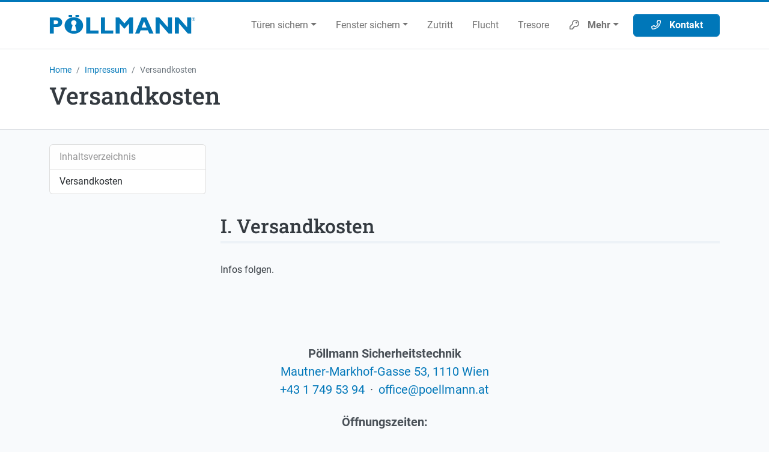

--- FILE ---
content_type: text/html; charset=UTF-8
request_url: https://poellmann.info/legal/shipping
body_size: 7700
content:
<!doctype html>
<html lang="de">
<head>
<meta charset="utf-8">
<meta http-equiv="X-UA-Compatible" content="IE=edge">
<meta name="viewport" content="width=device-width, initial-scale=1">

<title>Versandkosten &ndash; Pöllmann Sicherheitstechnik</title>

<meta name="description" content="shop::legal.shipping.desc" />

<meta name="author"    content="Pöllmann Sicherheitstechnik" />
<meta name="publisher" content="Pöllmann Sicherheitstechnik" />
<meta name="copyright" content="Copyright 2012-2026 Pöllmann Sicherheitstechnik. Alle Rechte vorbehalten." />

<meta name="csrf-token" content="IvzKOEE11Dz6e4fxrgrb9S0suZbQmZVEgUya18Gk">

<meta property="og:locale" content="de_AT" />
<meta property="og:type" content="website" />
<meta property="og:title" content="Versandkosten" />
<meta property="og:description" content="shop::legal.shipping.desc" />
<meta property="og:url" content="https://poellmann.info/legal/shipping" />
<meta property="og:site_name" content="Pöllmann Sicherheitstechnik" />
<meta property="og:image" content="/assets/img/open-graph.png?v=1654364828" />
<meta property="og:image:width" content="1200"/>
<meta property="og:image:height" content="630"/>

<meta property="article:publisher" content="https://www.facebook.com/PoellmannSicherheitstechnik" />
<meta property="fb:app_id" content="" />

<meta name="twitter:card" content="summary" />
<meta name="twitter:title" content="Versandkosten" />
<meta name="twitter:description" content="shop::legal.shipping.desc" />
<meta name="twitter:site" content="@PoellmannSicherheit" />
<meta name="twitter:creator" content="@PoellmannSicherheit" />
<meta name="twitter:domain" content="Pöllmann Sicherheitstechnik"/>
<meta name="twitter:image" content="/assets/img/open-graph.png?v=1654364828" />

<link rel="canonical" href="https://poellmann.info/legal/shipping" />

<link rel="apple-touch-icon" sizes="180x180" href="/assets/img/icons/apple-touch-icon.png?v=1619365542" />
<link rel="icon" type="image/png" sizes="32x32" href="/assets/img/icons/favicon-32x32.png?v=1619365542" />
<link rel="icon" type="image/png" sizes="16x16" href="/assets/img/icons/favicon-16x16.png?v=1619365542" />
<link rel="icon" type="image/ico" sizes="48x48" href="/assets/img/icons/favicon.ico?v=1619365542" />
<link rel="mask-icon" href="/assets/img/icons/safari-pinned-tab.svg?v=1619365542" color="#0077b9" />
<link rel="manifest" href="/assets/img/icons/site.webmanifest?v=1619365542" />

<meta name="msapplication-config" content="/assets/img/icons/browserconfig.xml?v=1619365542" />
<meta name="apple-mobile-web-app-title" content="Pöllmann Sicherheitstechnik">
<meta name="application-name" content="Pöllmann Sicherheitstechnik">
<meta name="theme-color" content="#0077b9" />

<link rel="stylesheet" href="https://poellmann.info/assets/css/app.plugins.min.css?id=7cbc8070c6463448b99dc3b1d43a5943" />
<link rel="stylesheet" href="https://poellmann.info/assets/css/app.min.css?id=f82e646b62ec213a68eae931ae665410" />
<script type="text/javascript">
dataLayer = [{'cookie-consent':1,'cookie-consent-key':'poellmann_session_cookie_consent_v2','cookie-consent-refresh':'cookie_consent_refresh','gaProperty':'UA-20403356-1','ga4Property':'G-RWKMRMB6CL'}];(function(w,d,s,l,i){w[l]=w[l]||[];w[l].push({'gtm.start':new Date().getTime(),event:'gtm.js'});var f=d.getElementsByTagName(s)[0],j=d.createElement(s),dl=l!='dataLayer'?'&l='+l:'';j.async=true;j.src='https://www.googletagmanager.com/gtm.js?id='+i+dl;f.parentNode.insertBefore(j,f);})(window,document,'script','dataLayer','GTM-KNB29DJ');
</script>
<!--
 | Hello stranger! We hope you like our source code :)
 |
 | As you're already here, do you know the answer to
 | life, the universe and everything? Let us know!
 '~-~-~-~-~-~-~-~-~-~-~-~-~-~-~-~-~-~-~-~-~-~-~-~-~-~-->
</head>
<body class="legal shipping signedout fe" itemscope="itemscope" itemtype="https://schema.org/WebPage">

<nav class="navbar navbar-expand-lg navbar-light bg-white navbar-big navbar-border-top navbar-border-bottom"
     id="poellmann-nav" role="navigation" itemscope="itemscope" itemtype="https://schema.org/SiteNavigationElement">
<div class="container">
    <a class="navbar-brand" href="https://poellmann.info" onclick="dataLayer.push({'event':'gaEvent','eventCategory':'navbar-brand','eventAction':'click','eventLabel':'nav-fe'});">
        <img src="/assets/img/logo-pos.svg" alt="Pöllmann Sicherheitstechnik" />
    </a>

    <button class="navbar-toggler navbar-toggler-hamburger collapsed" type="button" onclick="dataLayer.push({'event':'gaEvent','eventCategory':'navbar-nav','eventAction':'toggle','eventLabel':'nav-fe'});"
            data-bs-toggle="collapse" data-bs-target="#poellmann-nav-collapse,#poellmann-nav-sub-collapse"
            aria-controls="poellmann-nav-collapse" aria-expanded="false" aria-label="Menü umschalten">
        <span class="icon-bar"></span>
        <span class="icon-bar"></span>
        <span class="icon-bar"></span>
    </button>

    <div class="collapse navbar-collapse" id="poellmann-nav-collapse">
        <ul class="navbar-nav ms-auto">
            <li class="nav-item dropdown"><a class="nav-link px-2 px-lg-3 dropdown-toggle" href="https://poellmann.info/sicherheitstechnik" onclick="dataLayer.push({'event':'gaEvent','eventCategory':'https://poellmann.info/sicherheitstechnik','eventAction':'click','eventLabel':'nav-fe'});" data-bs-toggle="dropdown" aria-haspopup="true" aria-expanded="false">Türen sichern</a><ul class="dropdown-menu mt-3" role="menu"><h6 class="dropdown-header" role="presentation">Türen sichern</h6><li><a class="dropdown-item" href="https://poellmann.info/sicherheitstechnik/schloesser" onclick="dataLayer.push({'event':'gaEvent','eventCategory':'sicherheit.schloesser','eventAction':'click','eventLabel':'nav-fe'});">Schlösser</a></li><li><a class="dropdown-item" href="https://poellmann.info/sicherheitstechnik/beschlaege" onclick="dataLayer.push({'event':'gaEvent','eventCategory':'sicherheit.beschlaege','eventAction':'click','eventLabel':'nav-fe'});">Beschläge</a></li><li><a class="dropdown-item" href="https://poellmann.info/sicherheitstechnik/balkenschloesser" onclick="dataLayer.push({'event':'gaEvent','eventCategory':'sicherheit.balkenschloesser','eventAction':'click','eventLabel':'nav-fe'});">Balkenschlösser</a></li><li><a class="dropdown-item" href="https://poellmann.info/sicherheitstechnik/zusatzschloesser" onclick="dataLayer.push({'event':'gaEvent','eventCategory':'sicherheit.zusatzschloesser','eventAction':'click','eventLabel':'nav-fe'});">Zusatzschlösser</a></li></ul></li><li class="nav-item dropdown"><a class="nav-link px-2 px-lg-3 dropdown-toggle" href="https://poellmann.info/sicherheitstechnik" onclick="dataLayer.push({'event':'gaEvent','eventCategory':'https://poellmann.info/sicherheitstechnik','eventAction':'click','eventLabel':'nav-fe'});" data-bs-toggle="dropdown" aria-haspopup="true" aria-expanded="false">Fenster sichern</a><ul class="dropdown-menu mt-3" role="menu"><h6 class="dropdown-header" role="presentation">Fenster sichern</h6><li><a class="dropdown-item" href="https://poellmann.info/sicherheitstechnik/fenstersicherungen" onclick="dataLayer.push({'event':'gaEvent','eventCategory':'sicherheit.fenstersicherungen','eventAction':'click','eventLabel':'nav-fe'});">Fenstersicherungen</a></li><li><a class="dropdown-item" href="https://poellmann.info/sicherheitstechnik/fensterfolien" onclick="dataLayer.push({'event':'gaEvent','eventCategory':'sicherheit.fensterfolien','eventAction':'click','eventLabel':'nav-fe'});">Fensterfolien</a></li><li><a class="dropdown-item" href="https://poellmann.info/sicherheitstechnik/fenstergitter" onclick="dataLayer.push({'event':'gaEvent','eventCategory':'sicherheit.fenstergitter','eventAction':'click','eventLabel':'nav-fe'});">Fenstergitter</a></li></ul></li><li class="nav-item"><a class="nav-link px-2 px-lg-3" href="https://poellmann.info/sicherheitstechnik/zutritt" onclick="dataLayer.push({'event':'gaEvent','eventCategory':'https://poellmann.info/sicherheitstechnik/zutritt','eventAction':'click','eventLabel':'nav-fe'});">Zutritt</a><ul class="dropdown-menu" role="menu"></ul></li><li class="nav-item"><a class="nav-link d-lg-none d-xl-inline-block px-2 px-lg-3" href="https://poellmann.info/sicherheitstechnik/fluchtwege" onclick="dataLayer.push({'event':'gaEvent','eventCategory':'https://poellmann.info/sicherheitstechnik/fluchtwege','eventAction':'click','eventLabel':'nav-fe'});">Flucht</a><ul class="dropdown-menu" role="menu"></ul></li><li class="nav-item"><a class="nav-link d-lg-none d-xxl-inline-block px-2 px-lg-3" href="https://poellmann.info/sicherheitstechnik/brandschutz" onclick="dataLayer.push({'event':'gaEvent','eventCategory':'https://poellmann.info/sicherheitstechnik/brandschutz','eventAction':'click','eventLabel':'nav-fe'});">Brand</a><ul class="dropdown-menu" role="menu"></ul></li><li class="nav-item"><a class="nav-link d-lg-none d-xl-inline-block px-2 px-lg-3" href="https://poellmann.info/sicherheitstechnik/tresore" onclick="dataLayer.push({'event':'gaEvent','eventCategory':'https://poellmann.info/sicherheitstechnik/tresore','eventAction':'click','eventLabel':'nav-fe'});">Tresore</a><ul class="dropdown-menu" role="menu"></ul></li>
            <li class="nav-item dropdown dropdown-mega-menu position-static ">
    <a id="navbarServices" class="dropdown-toggle nav-link px-lg-3 fw-bold" target="_self" onclick="dataLayer.push({'event':'gaEvent','eventCategory':'sicherheit.overview','eventAction':'click','eventLabel':'nav-fe'});" data-bs-toggle="dropdown" aria-haspopup="true" aria-expanded="false" href="https://poellmann.info/sicherheitstechnik"><i class="far fa-key fa-fw me-2"></i> Mehr</a>    <div class="dropdown-menu mt-n1 mb-3 mb-lg-0 p-0 bg-transparent border-0 shadow-none w-100" aria-labelledby="navbarServices">
        <div class="container-lg px-0 bg-white border rounded shadow-sm">
                                    <a  class="dropdown-item h5 fw-bolder mb-0 py-3 text-break text-white-space rounded-top border-bottom"
               href="https://poellmann.info/sicherheitstechnik" onclick="dataLayer.push({'event':'gaEvent','eventCategory':'sicherheit.overview','eventAction':'click','eventLabel':'nav-fe'});">
                <i class="far fa-badge-check fa-fw me-2 d-none d-lg-inline-block"></i> Einbruchschutz vom Fachmann
            </a>
                        
                        <div class="w-100 mt-2">
            <div class="row g-0">
                                <div class="col-12 col-md-6 col-lg-3 py-2 px-1 turen-sichern">
                    <h6 class="dropdown-header text-primary" role="presentation">Türen sichern</h6>
                                                            <a  class="dropdown-item text-truncate rounded"
                       href="https://poellmann.info/sicherheitstechnik/schloesser" onclick="dataLayer.push({'event':'gaEvent','eventCategory':'sicherheit.schloesser','eventAction':'click','eventLabel':'nav-fe'});">
                        Schlösser
                    </a>
                                                                                <a  class="dropdown-item text-truncate rounded"
                       href="https://poellmann.info/sicherheitstechnik/beschlaege" onclick="dataLayer.push({'event':'gaEvent','eventCategory':'sicherheit.beschlaege','eventAction':'click','eventLabel':'nav-fe'});">
                        Beschläge
                    </a>
                                                                                <a  class="dropdown-item text-truncate rounded"
                       href="https://poellmann.info/sicherheitstechnik/balkenschloesser" onclick="dataLayer.push({'event':'gaEvent','eventCategory':'sicherheit.balkenschloesser','eventAction':'click','eventLabel':'nav-fe'});">
                        Balkenschlösser
                    </a>
                                                                                <a  class="dropdown-item text-truncate rounded"
                       href="https://poellmann.info/sicherheitstechnik/zusatzschloesser" onclick="dataLayer.push({'event':'gaEvent','eventCategory':'sicherheit.zusatzschloesser','eventAction':'click','eventLabel':'nav-fe'});">
                        Zusatzschlösser
                    </a>
                                                        </div>
                                                <div class="col-12 col-md-6 col-lg-3 py-2 px-1 fenster-sichern">
                    <h6 class="dropdown-header text-primary" role="presentation">Fenster sichern</h6>
                                                            <a  class="dropdown-item text-truncate rounded"
                       href="https://poellmann.info/sicherheitstechnik/fenstersicherungen" onclick="dataLayer.push({'event':'gaEvent','eventCategory':'sicherheit.fenstersicherungen','eventAction':'click','eventLabel':'nav-fe'});">
                        Fenstersicherungen
                    </a>
                                                                                <a  class="dropdown-item text-truncate rounded"
                       href="https://poellmann.info/sicherheitstechnik/fensterfolien" onclick="dataLayer.push({'event':'gaEvent','eventCategory':'sicherheit.fensterfolien','eventAction':'click','eventLabel':'nav-fe'});">
                        Fensterfolien
                    </a>
                                                                                <a  class="dropdown-item text-truncate rounded"
                       href="https://poellmann.info/sicherheitstechnik/fenstergitter" onclick="dataLayer.push({'event':'gaEvent','eventCategory':'sicherheit.fenstergitter','eventAction':'click','eventLabel':'nav-fe'});">
                        Fenstergitter
                    </a>
                                                        </div>
                                                <div class="col-12 col-md-6 col-lg-3 py-2 px-1 zutritt-video-co">
                    <h6 class="dropdown-header text-primary" role="presentation">Zutritt, Video &amp; Co</h6>
                                                            <a  class="dropdown-item text-truncate rounded"
                       href="https://poellmann.info/sicherheitstechnik/zutritt" onclick="dataLayer.push({'event':'gaEvent','eventCategory':'sicherheit.zutritt','eventAction':'click','eventLabel':'nav-fe'});">
                        Elektronische Zutrittskontrolle
                    </a>
                                                                                <a  class="dropdown-item text-truncate rounded"
                       href="https://poellmann.info/sicherheitstechnik/video" onclick="dataLayer.push({'event':'gaEvent','eventCategory':'sicherheit.video','eventAction':'click','eventLabel':'nav-fe'});">
                        Videoüberwachung
                    </a>
                                                                                <a  class="dropdown-item text-truncate rounded"
                       href="https://poellmann.info/sicherheitstechnik/alarm" onclick="dataLayer.push({'event':'gaEvent','eventCategory':'sicherheit.alarm','eventAction':'click','eventLabel':'nav-fe'});">
                        Alarmanlagen
                    </a>
                                                                                <a  class="dropdown-item text-truncate rounded"
                       href="https://poellmann.info/sicherheitstechnik/digitale-t%C3%BCrspione" onclick="dataLayer.push({'event':'gaEvent','eventCategory':'sicherheit.tuerspione','eventAction':'click','eventLabel':'nav-fe'});">
                        Digitale Türspione
                    </a>
                                                        </div>
                                                <div class="col-12 col-md-6 col-lg-3 py-2 px-1 zylinder-schlussel">
                    <h6 class="dropdown-header text-primary" role="presentation">Zylinder &amp; Schlüssel</h6>
                                                            <a  class="dropdown-item text-truncate rounded"
                       href="https://poellmann.info/sicherheitstechnik/mechanische-schliesssysteme" onclick="dataLayer.push({'event':'gaEvent','eventCategory':'sicherheit.schliesssysteme.mechanik','eventAction':'click','eventLabel':'nav-fe'});">
                        Mechanische Schließsysteme
                    </a>
                                                                                <a  class="dropdown-item text-truncate rounded"
                       href="https://poellmann.info/sicherheitstechnik/elektronische-schliesssysteme" onclick="dataLayer.push({'event':'gaEvent','eventCategory':'sicherheit.schliesssysteme.elektronik','eventAction':'click','eventLabel':'nav-fe'});">
                        Elektronische Schließsysteme
                    </a>
                                                                                <a  class="dropdown-item text-truncate rounded"
                       href="https://poellmann.info/sicherheitstechnik/schliessanlagen" onclick="dataLayer.push({'event':'gaEvent','eventCategory':'sicherheit.schliessanlagen','eventAction':'click','eventLabel':'nav-fe'});">
                        Schließanlagen
                    </a>
                                                                                <a  class="dropdown-item text-truncate rounded"
                       href="https://poellmann.info/schl%C3%BCsseldienst" onclick="dataLayer.push({'event':'gaEvent','eventCategory':'sicherheit.schluesseldienst','eventAction':'click','eventLabel':'nav-fe'});">
                        Schlüsseldienst
                    </a>
                                                        </div>
                                <div class="w-100 border-top d-none d-lg-block"></div>
                                                <div class="col-12 col-md-6 col-lg-3 py-2 px-1 werte-schutzen">
                    <h6 class="dropdown-header text-primary" role="presentation">Werte schützen</h6>
                                                            <a  class="dropdown-item text-truncate rounded"
                       href="https://poellmann.info/sicherheitstechnik/tresore" onclick="dataLayer.push({'event':'gaEvent','eventCategory':'sicherheit.tresore','eventAction':'click','eventLabel':'nav-fe'});">
                        Tresore
                    </a>
                                                                                <a  class="dropdown-item text-truncate rounded"
                       href="https://poellmann.info/sicherheitstechnik/sicherheitstueren" onclick="dataLayer.push({'event':'gaEvent','eventCategory':'sicherheit.sicherheitstueren','eventAction':'click','eventLabel':'nav-fe'});">
                        Sicherheitstüren
                    </a>
                                                        </div>
                                                <div class="col-12 col-md-6 col-lg-3 py-2 px-1 wartung-atteste">
                    <h6 class="dropdown-header text-primary" role="presentation">Wartung &amp; Atteste</h6>
                                                            <a  class="dropdown-item text-truncate rounded"
                       href="https://poellmann.info/sicherheitstechnik/fluchtwege" onclick="dataLayer.push({'event':'gaEvent','eventCategory':'sicherheit.fluchtwege','eventAction':'click','eventLabel':'nav-fe'});">
                        Fluchtwegsicherung
                    </a>
                                                                                <a  class="dropdown-item text-truncate rounded"
                       href="https://poellmann.info/sicherheitstechnik/brandschutz" onclick="dataLayer.push({'event':'gaEvent','eventCategory':'sicherheit.brandschutz','eventAction':'click','eventLabel':'nav-fe'});">
                        Brandschutztüren
                    </a>
                                                        </div>
                                                <div class="col-12 col-md-6 col-lg-3 py-2 px-1 metallbau">
                    <h6 class="dropdown-header text-primary" role="presentation">Metallbau</h6>
                                                            <a  class="dropdown-item text-truncate rounded"
                       href="https://poellmann.info/metallbau" onclick="dataLayer.push({'event':'gaEvent','eventCategory':'sicherheit.metallbau','eventAction':'click','eventLabel':'nav-fe'});">
                        Schlosserei & Schmiede
                    </a>
                                                                                <a  class="dropdown-item text-truncate rounded"
                       href="https://poellmann.info/contact?subject=Reparaturen&amp;#form" onclick="dataLayer.push({'event':'gaEvent','eventCategory':'contact','eventAction':'click','eventLabel':'nav-fe'});">
                        Reparaturen
                    </a>
                                                        </div>
                                                <div class="col-12 col-md-6 col-lg-3 py-2 px-1 online-shop">
                    <h6 class="dropdown-header text-primary" role="presentation">Online-Shop</h6>
                                                            <a  class="dropdown-item text-truncate rounded"
                       href="https://shop.poellmann.info" onclick="dataLayer.push({'event':'gaEvent','eventCategory':'shop.index','eventAction':'click','eventLabel':'nav-fe'});">
                        nach Kategorien
                    </a>
                                                                                <a  class="dropdown-item text-truncate rounded"
                       href="https://shop.poellmann.info/brands" onclick="dataLayer.push({'event':'gaEvent','eventCategory':'shop.brands.index','eventAction':'click','eventLabel':'nav-fe'});">
                        nach Marken
                    </a>
                                                        </div>
                                            </div>
            </div>
            
                        <div class="w-100 bg-light mt-2 px-4 border-top rounded-bottom">
            <div class="row">
                                <div class="col-md-6 col-xl-3">
                    <div class="d-flex py-3">
                        <div class="text-muted fs-lg pe-3">
                            <i class="far fa-tools fa-fw"></i>
                        </div>
                        <div>
                            <h6 class="mb-1">Echte Meister</h6>
                            <p class="text-muted fs-sm mb-0">in dritter Generation</p>
                        </div>
                    </div>
                </div>
                                <div class="col-md-6 col-xl-3">
                    <div class="d-flex py-3">
                        <div class="text-muted fs-lg pe-3">
                            <i class="far fa-badge-check fa-fw"></i>
                        </div>
                        <div>
                            <h6 class="mb-1">Höchste Qualität</h6>
                            <p class="text-muted fs-sm mb-0">und beste Beratung</p>
                        </div>
                    </div>
                </div>
                                <div class="col-md-6 col-xl-3">
                    <div class="d-flex py-3">
                        <div class="text-muted fs-lg pe-3">
                            <i class="far fa-lock fa-fw"></i>
                        </div>
                        <div>
                            <h6 class="mb-1">Echte Sicherheit</h6>
                            <p class="text-muted fs-sm mb-0">auf die Sie vertrauen können</p>
                        </div>
                    </div>
                </div>
                                <div class="col-md-6 col-xl-3">
                    <div class="d-flex py-3">
                        <div class="text-muted fs-lg pe-3">
                            <i class="far fa-user-headset fa-fw"></i>
                        </div>
                        <div>
                            <h6 class="mb-1">Kompetente Beratung</h6>
                            <p class="text-muted fs-sm mb-0"><a href="https://poellmann.info/contact" class="text-reset">+43 1 749 53 94</a></p>
                        </div>
                    </div>
                </div>
                            </div>
            </div>
                    </div>
    </div>
</li>        </ul>
        <a class="btn btn-primary btn-md btn-wide fw-bold my-2 my-lg-0 ms-lg-2" target="_self" onclick="dataLayer.push({'event':'gaEvent','eventCategory':'contact','eventAction':'click','eventLabel':'nav-fe'});" href="https://poellmann.info/contact"><i class="far fa-phone fa-fw me-2"></i> Kontakt</a>    </div>
</div>
</nav>

<div class="jumbotron jumbotron-default bg-white border-bottom py-4"><div class="container"><ol class="breadcrumb fs-sm mb-0"><li class="breadcrumb-item"><a class="text-decoration-none" href="https://poellmann.info" title="Home" onclick="home">Home</a></li><li class="breadcrumb-item"><a class="text-decoration-none" href="https://poellmann.info/legal" title="Impressum">Impressum</a></li><li class="breadcrumb-item active cursor-help" aria-current="page" title="Versandkosten">Versandkosten</li></ol><h1 class="display-6 mt-2" itemprop="headline">Versandkosten</h1></div><!-- /.container --></div><!-- /.jumbotron -->

<main id="poellmann-cnt" role="main" itemprop="mainContentOfPage">
<section id="main-container">
<div class="container py-3 py-md-4">
<div class="row">
    <div class="col content">
    <h2 id="versandkosten">Versandkosten</h2>
<p>Infos folgen.</p>
    </div><!--/.content-->
        <div class="col-lg-3 order-lg-first sidebar sidebar-default d-print-none" role="complementary" itemscope="itemscope" itemtype="https://schema.org/WPSideBar">
    <div class="list-group mb-3">
    <div class="list-group-item list-group-item-light">
        Inhaltsverzeichnis
    </div>

    <a class="list-group-item list-group-item-action smooth-scroll" href="#versandkosten" onclick="dataLayer.push({'event':'gaEvent','eventCategory':'#versandkosten','eventAction':'click','eventLabel':'legal.sidebar-left'});">Versandkosten</a></div>
    </div><!--/.sidebar-left-->
        </div>
</div><!--/.container-->
</section><!--/section-->
</main>

<footer class="mt-5 pt-4 border-bottom border-primary border-3" id="poellmann-ftr" role="contentinfo" itemscope="itemscope" itemtype="https://schema.org/WPFooter">
<div class="container-fluid">
    <div class="fs-lg text-center text-gray mb-5">
        <p class="mb-4">
            <b>Pöllmann Sicherheitstechnik</b><br />
            <a href="https://poellmann.info/contact" class="text-decoration-none">Mautner-Markhof-Gasse 53, 1110 Wien</a><br />
            <a href="tel:+4317495394" target="_self" target="_self" class="text-decoration-none" onclick="dataLayer.push({'event':'gaEvent','eventCategory':'+4317495394','eventAction':'call'});">+43 1 749 53 94</a><span class="d-none d-md-inline-block px-1">&nbsp;&middot;&nbsp;</span><a href="mailto:&#111;f&#102;&#105;&#099;&#101;&#064;p&#111;e&#108;&#108;mann.&#097;t" target="_self" target="_self" class="text-decoration-none d-block d-md-inline-block" onclick="dataLayer.push({'event':'gaEvent','eventCategory':'office@poellmann.at','eventAction':'email'});"><span style="direction:rtl;unicode-bidi:bidi-override;white-space:nowrap!important;-webkit-user-select:none!important;-moz-user-select:none!important;user-select:none!important">t&#97;.&#110;na&#109;lleo&#112;<span style="display:none">ARRIVIDERCI_BOT</span>&#64;<span style="display:none">ATTENTION_NO_SPAM</span>&#101;cif&#102;&#111;</span></a>
        </p>

                <p class="mb-4">
            <b>Öffnungszeiten:</b><br />
            <b>Mo-Do</b> 08-12h & 13-17h&nbsp;&nbsp;&middot;&nbsp;&nbsp;<b>Fr</b> 08-14h                    </p>
        
        <div class="d-grid gap-2 d-md-flex justify-content-md-center">
        <a class="btn btn-primary btn-lg btn-wide px-4 d-print-none" target="_self" onclick="dataLayer.push({'event':'gaEvent','eventCategory':'phone','eventAction':'call','eventLabel':'footer'});" href="tel:+43-1-749-53-94"><b>Jetzt anrufen:</b> +43 1 749 53 94</a>        </div>

                <div class="mt-4">
        <div class="d-grid gap-2 d-md-flex d-print-none justify-content-md-center">
            <a class="btn btn-white btn-lg btn-wide px-4 d-print-none" target="_blank" onclick="dataLayer.push({'event':'gaEvent','eventCategory':'nachschluessel.com','eventAction':'click','eventLabel':'footer'});" href="https://nachschluessel.com/"><i class="fas fa-key fa-fw me-2"></i> Schlüssel online bestellen</a>        </div>
        
                <div class="mt-5 d-print-none">
            <a href="https://poellmann.info/about" onclick="dataLayer.push({'event':'gaEvent','eventCategory':'about','eventAction':'click','eventLabel':'footer-siegel'});">
                <img src="/assets/img/custom/unsere-guetesiegel-footer.png?v=1619365542" alt="Unsere Gütesiegel" class="img-fluid mx-auto">
            </a>
        </div>
            </div>

    <ul class="nav justify-content-center border-bottom border-1 pb-3 mb-3 d-print-none">
                        <li class="nav-item">
            <a href="https://poellmann.info" onclick="dataLayer.push({'event':'gaEvent','eventCategory':'home','eventAction':'click','eventLabel':'footer'});"
               class="nav-link px-2 text-muted ">
                Home
            </a>
        </li>
                <li class="nav-item">
            <a href="https://poellmann.info/sicherheitstechnik" onclick="dataLayer.push({'event':'gaEvent','eventCategory':'sicherheit.overview','eventAction':'click','eventLabel':'footer'});"
               class="nav-link px-2 text-muted ">
                Produkte &amp; Leistungen
            </a>
        </li>
                <li class="nav-item">
            <a href="https://shop.poellmann.info" onclick="dataLayer.push({'event':'gaEvent','eventCategory':'shop.index','eventAction':'click','eventLabel':'footer'});"
               class="nav-link px-2 text-muted ">
                Online-Shop
            </a>
        </li>
                <li class="nav-item">
            <a href="https://poellmann.info/sicherheitstipps" onclick="dataLayer.push({'event':'gaEvent','eventCategory':'sicherheit.sicherheitstipps','eventAction':'click','eventLabel':'footer'});"
               class="nav-link px-2 text-muted ">
                Sicherheitstipps
            </a>
        </li>
                <li class="nav-item">
            <a href="https://poellmann.info/contact" onclick="dataLayer.push({'event':'gaEvent','eventCategory':'contact','eventAction':'click','eventLabel':'footer'});"
               class="nav-link px-2 text-muted ">
                Kontakt
            </a>
        </li>
            </ul>

    <ul class="nav justify-content-center mt-3  mb-2 d-print-none fs-sm">
            <li class="nav-item">
        <a href="https://poellmann.info/about" onclick="dataLayer.push({'event':'gaEvent','eventCategory':'about','eventAction':'click','eventLabel':'footer'});"
           class="nav-link px-2 text-muted "
           target="_self">
            Über uns
        </a>
    </li>
        <li class="nav-item">
        <a href="https://poellmann.info/legal" onclick="dataLayer.push({'event':'gaEvent','eventCategory':'legal','eventAction':'click','eventLabel':'footer'});"
           class="nav-link px-2 text-muted "
           target="_self">
            Impressum
        </a>
    </li>
        <li class="nav-item">
        <a href="https://poellmann.info/legal/terms" onclick="dataLayer.push({'event':'gaEvent','eventCategory':'legal.terms','eventAction':'click','eventLabel':'footer'});"
           class="nav-link px-2 text-muted "
           target="_self">
            AGB
        </a>
    </li>
        <li class="nav-item">
        <a href="https://poellmann.info/legal/privacy" onclick="dataLayer.push({'event':'gaEvent','eventCategory':'legal.privacy','eventAction':'click','eventLabel':'footer'});"
           class="nav-link px-2 text-muted "
           target="_self">
            Datenschutz
        </a>
    </li>
        <li class="nav-item dropup"><a href="#" class="dropdown-toggle nav-link px-2 text-muted" data-bs-toggle="dropdown" role="button" aria-expanded="false">Deutsch <i class="far fa-globe-europe"></i></a><div class="dropdown-menu dropdown-menu-end" role="menu"><h6 class="dropdown-header" role="presentation">Sprache ändern</h6><a class="dropdown-item active" href="#" onclick="event.preventDefault();document.getElementById('language-locale').value='de';document.getElementById('language-form').submit();dataLayer.push({'event':'gaEvent','eventCategory':'language.set','eventAction':'Footer','eventLabel':'de'});" rel="nofollow">Deutsch</a><a class="dropdown-item" href="#" onclick="event.preventDefault();document.getElementById('language-locale').value='en';document.getElementById('language-form').submit();dataLayer.push({'event':'gaEvent','eventCategory':'language.set','eventAction':'Footer','eventLabel':'en'});" rel="nofollow">English</a></div></li><form id="language-form" action="https://poellmann.info/language?locale=de" method="POST" style="display:none !important;"><input id="language-locale" type="hidden" name="locale" value="de" /><input type="hidden" name="_token" value="IvzKOEE11Dz6e4fxrgrb9S0suZbQmZVEgUya18Gk" autocomplete="off"></form>
</ul>

<p class="fs-sm text-muted text-center mb-0">
    &copy; 2026 <a class="text-reset text-decoration-none" href="https://poellmann.info/legal?ref=copyright" onclick="dataLayer.push({'event':'gaEvent','eventCategory':'legal','eventAction':'click','eventLabel':'footer.copyright'});" title="Impressum" rel="nofollow" target="_self">Manfred Pöllmann GmbH</a>. Alle Rechte vorbehalten.
</p>
<p class="fs-sm text-muted text-center d-print-none pb-4">
    <a class="text-reset text-decoration-none" href="https://poellmann.info/about?ref=copyright" onclick="dataLayer.push({'event':'gaEvent','eventCategory':'about','eventAction':'click','eventLabel':'footer.copyright'});" target="_blank">
        Handgefertigt mit &hearts; in Wien & Rom.
    </a>
</p>
</div><!-- /.container-fluid -->
</footer><!-- /.footer -->

<div class="site-overlay"></div>
<script type='text/javascript'>
const localize = {
    'url'      : 'https://poellmann.info',
    'selector' : 'poellmann',
    'csrf'     : 'IvzKOEE11Dz6e4fxrgrb9S0suZbQmZVEgUya18Gk'
};

const L10n = {
    'locale' : 'de',

    'attach_files'   : 'Dateien anhängen',
    'change_files'   : 'Dateien ändern',
    'remove_files'   : 'Dateien entfernen',
    'file'           : 'Datei',
    'files'          : 'Dateien',
    'file_selected'  : 'Datei ausgewählt',
    'files_selected' : 'Dateien ausgewählt',

    'dropzone' : {
        'dictDefaultMessage'           : 'Dateien hier ablegen zum Hochladen',
        'dictFallbackMessage'          : 'Dein Browser unterstützt Drag&Drop Datei-Uploads nicht.',
        'dictFallbackText'             : 'Verwende das Formular unterhalb um Dateien hochzuladen',
        'dictFileTooBig'               : 'Die Datei ist zu groß ({{filesize}}MB). Die maximale Dateigröße beträgt {{maxFilesize}}MB.',
        'dictInvalidFileType'          : 'Dieser Dateityp ist nicht erlaubt.',
        'dictResponseError'            : 'Der Server hat die Anfrage mit Statuscode {{statusCode}} abgelehnt',
        'dictCancelUpload'             : 'Upload abbrechen',
        'dictUploadCanceled'           : 'Upload abgebrochen',
        'dictCancelUploadConfirmation' : 'Bist du sicher, dass du den Upload abbrechen möchtest?',
        'dictRemoveFile'               : 'Datei entfernen',
        'dictRemoveFileConfirmation'   : '',
        'dictMaxFilesExceeded'         : 'Du kannst keine weiteren Dateien hochladen',
    },

    'empty'    : 'Passwortst&auml;rke',
    'short'    : 'Das ist zu kurz...',
    'worse'    : 'Verwende Sonderzeichen und Nummern!',
    'bad'      : 'Ernsthaft?! Das kannst du besser!',
    'good'     : 'Wird schon besser...',
    'strong'   : 'Spitze :)',
    'mismatch' : 'Passw&ouml;rter stimmen nicht &uuml;berein'
};
</script>
<script src="https://poellmann.info/assets/js/app.plugins.min.js?id=5309b4d7e3cb994408d856b730dab15a"></script>
<script src="https://poellmann.info/assets/js/app.modules.min.js?id=59d23b5e7554f76fd07d2c4fae9deac6"></script>
<script src="https://poellmann.info/assets/js/app.min.js?id=fb261d2675847fe7c0e1c7b416a3680b"></script>
<script type="application/ld+json">{"@context":"https:\/\/schema.org","@type":"BreadcrumbList","itemListElement":[{"@type":"ListItem","position":1,"name":"Home","item":{"@type":"Thing","@id":"https:\/\/poellmann.info"}},{"@type":"ListItem","position":1,"name":"Impressum","item":{"@type":"Thing","@id":"https:\/\/poellmann.info\/legal"}},{"@type":"ListItem","position":2,"name":"Versandkosten","item":{"@type":"Thing"}}]}</script><script type="application/ld+json">{"@context":"https:\/\/schema.org","@type":"Organization","name":"Pöllmann Sicherheitstechnik","url":"https:\/\/poellmann.info","logo":"\/assets\/img\/logo-pos.svg?v=1619365542","image":["\/assets\/img\/open-graph.png?v=1654364828"],"address":{"@type":"PostalAddress","streetAddress":"Mautner-Markhof-Gasse 53","postalCode":"1110","addressLocality":"Wien","addressCountry":"AT"},"telephone":"+43 1 749 53 94"}</script><!--
 | The answer is 42 by the way...
 | Oh, and we're always looking for people who share
 | our vision and want to improve our code!
 '~-~-~-~-~-~-~-~-~-~-~-~-~-~-~-~-~-~-~-~-~-~-~-~-~-~-->
<div class="position-fixed bottom-0 start-0 p-3" style="z-index:99998;">
<div class="toast bg-dark text-white" role="alert" id="cookie-notice-new"
     data-autohide="false"
     data-cookie-key="poellmann_session_cookie_consent_v2"
     data-cookie-domain=".poellmann.info"
     data-cookie-value-none="0"
     data-cookie-value-all="1"
     data-cookie-value-analytics="2"
     data-cookie-value-advertising="3"
     data-cookie-expiration-days="365"
     data-cookie-gtm-event="cookie_consent_refresh"
     data-cookie-excluded-paths="/account,/preview,/checkout"
     data-cookie-same-site="lax"
     data-cookie-secure="1"
     aria-live="assertive" aria-atomic="true">
    <div class="toast-body p-4">
        <div class="">
            <p class="fs-lg text-white mb-1"><b>Cookies helfen uns bei der Bereitstellung unserer Dienste.</b></p>
            <p class="fs-sm text-white-50 mb-3">
                Wir verwenden Cookies um unsere Dienste bereitzustellen und zu analysieren. Zusätzlich verwenden wir optionale Cookies für Marketing- und Werbezwecke. Weitere Informationen und Einstellungen sind in unserer <a class="text-reset fw-bolder" href="https://poellmann.info/legal/privacy" onclick="dataLayer.push({'event':'gaEvent','eventCategory':'legal.privacy','eventAction':'click','eventLabel':'cookie-consent'});">Datenschutzerklärung</a> zu finden.            </p>
        </div>
        <div class="row">
            <div class="form-check col-4 text-center">
                <label class="form-check-label" for="cookie-checkbox-essential">
                    <input type="checkbox" id="cookie-checkbox-essential" class="form-check-input" checked disabled>
                    Funktion                </label>
            </div>

            <div class="form-check col-4 text-center">
                <label class="form-check-label" for="cookie-checkbox-analytics">
                    <input type="checkbox" id="cookie-checkbox-analytics" class="form-check-input">
                    Analytics                </label>
            </div>

            <div class="form-check col-4 text-center">
                <label class="form-check-label" for="cookie-checkbox-advertising">
                    <input type="checkbox" id="cookie-checkbox-advertising" class="form-check-input">
                    Marketing                </label>
            </div>
        </div>
        <div class="d-grid gap-2 d-md-flex justify-content-md-center mt-4">
            <button id="cookie-save-settings" class="btn btn-outline btn-md opacity-75 me-md-3" target="_self" onclick="dataLayer.push({'event':'gaEvent','eventCategory':'cookie-consent','eventAction':'save'});" type="button" role="button">Speichern</button>
            <button id="cookie-accept-all" class="btn btn-primary btn-md btn-wide fw-bold animate__animated animate__pulse animate__infinite" target="_self" onclick="dataLayer.push({'event':'gaEvent','eventCategory':'cookie-consent','eventAction':'accept'});" type="button" role="button"><i class="far fa-check fa-fw me-2"></i> Alle akzeptieren</button>        </div>
                <div class="mt-4 text-center text-lg-left">
            <ul class="list-inline opacity-50 fs-sm mb-0">
                <li class="list-inline-item">
                    <a class="text-reset p-1" href="https://poellmann.info/legal" onclick="dataLayer.push({&#039;event&#039;:&#039;gaEvent&#039;,&#039;eventCategory&#039;:&#039;legal&#039;,&#039;eventAction&#039;:&#039;click&#039;,&#039;eventLabel&#039;:&#039;cookie-consent&#039;});">Impressum</a>
                </li>
                <li class="list-inline-item">
                    <a class="text-reset p-1" href="https://poellmann.info/legal/privacy" onclick="dataLayer.push({&#039;event&#039;:&#039;gaEvent&#039;,&#039;eventCategory&#039;:&#039;legal.privacy&#039;,&#039;eventAction&#039;:&#039;click&#039;,&#039;eventLabel&#039;:&#039;cookie-consent&#039;});">Datenschutz</a>
                </li>
            </ul>
        </div>
            </div>
</div>
</div></body>
</html>


--- FILE ---
content_type: application/javascript; charset=utf-8
request_url: https://poellmann.info/assets/js/app.modules.min.js?id=59d23b5e7554f76fd07d2c4fae9deac6
body_size: 7146
content:
let passwordStrength;!function(t){const e="/ajax/beta/core",a={handle:localize.url+e+"/handle",email:localize.url+e+"/email"};let n,o,s,i;function l(){let e,a=t("#pass1").val(),n=t("#pass2").val(),o=t("#password-strength");if(o.removeClass("mismatch short bad good strong"),a)if(a.length<8)o.addClass("short").html(L10n.short);else switch(e=poellmann_app.passwordStrength.meter(a,poellmann_app.passwordStrength.userInputBlacklist(),n),e){case 5:o.addClass("mismatch").html(L10n.mismatch);break;case 4:o.addClass("strong").html(L10n.strong);break;case 3:o.addClass("good").html(L10n.good);break;case 2:o.addClass("bad").html(L10n.bad);break;default:o.addClass("worse").html(L10n.worse)}else o.html(L10n.empty)}function r(t,e,a,n,o){let s=t.val();return setTimeout((function(){c(t,s,null,e,null,a,n,o)}),1e3)}function c(e,a,n,o,s,i,l,r){let c=!0,u=0;void 0!==a&&(u=a.length),l>0&&u<l&&(c=!1),r>0&&u>r&&(c=!1);let d="fa-spinner fa-spin",f="fa-ellipsis-h",m="fa-check",p="fa-times",h=t(".form-text-"+e.attr("name"));e.next(".form-control-feedback").removeClass(i+" "+f+" "+"fa-check "+p).addClass(d),!0===c&&o.test(a)?s?function(e,a,n,o,s,i,l,r,c){t.ajax({url:o,dataType:"json",data:{q:a,uid:n},success:function(t){"available"===t?(e.closest(".form-group").removeClass("has-error"),e.next(".form-control-feedback").removeClass(i+" "+l+" "+r).addClass(c),s.addClass("d-none")):(e.closest(".form-group").addClass("has-error"),e.next(".form-control-feedback").removeClass(i+" "+l+" "+c).addClass(r),s.removeClass("d-none"))}})}(e,a,n,s,h,d,f,p,m):(e.closest(".form-group").removeClass("has-error"),e.next(".form-control-feedback").removeClass(d+" "+f+" "+p).addClass(m),h.addClass("d-none")):0===u?(e.closest(".form-group").removeClass("has-error"),e.next(".form-control-feedback").removeClass("fa-spinner fa-spin fa-check "+f).addClass(i),h.removeClass("d-none")):(e.closest(".form-group").addClass("has-error"),e.next(".form-control-feedback").removeClass("fa-spinner fa-spin fa-check "+i).addClass(p),e.closest(".form-group").find(".form-text").removeClass("hidden").show(),h.removeClass("d-none"))}t(document).ready((function(){t("#pass1").val("").on("input propertychange",l),t("#pass2").val("").on("input propertychange",l),t("#password-strength").show();let e=t('input[name="first_name"].check-validity'),u=t('input[name="last_name"].check-validity'),d=t('input[name="username"].check-handle'),f=t('input[name="email"].check-email');e.keyup((function(){clearInterval(n),n=r(t(this),/^[^$^*§%&.:,;<>|£€=~@#!?+({[\]})]+$/i,"fa-user",2,20)})),u.keyup((function(){clearInterval(o),o=r(t(this),/^[^$^*§%&.:,;<>|£€=~@#!?+({[\]})]+$/i,"fa-user fa-eye-slash",2,20)})),d.keyup((function(){!function(t){let e=t.val(),n=a.handle,o="fa-at",i=/^(?![_.])(?!.*[_.]{2})[\w]{3,20}(?![_.])$/i;clearInterval(s),s=setTimeout((function(){c(t,e,null,i,n,o,3,20)}),1e3)}(t(this))})),f.keyup((function(){!function(t){let e=t.val(),n=a.email,o="fa-paper-plane",s=/^([a-z\d!#$%&'*+\-\/=?^_`{|}~\u00A0-\uD7FF\uF900-\uFDCF\uFDF0-\uFFEF]+(\.[a-z\d!#$%&'*+\-\/=?^_`{|}~\u00A0-\uD7FF\uF900-\uFDCF\uFDF0-\uFFEF]+)*|"((([ \t]*\r\n)?[ \t]+)?([\x01-\x08\x0b\x0c\x0e-\x1f\x7f\x21\x23-\x5b\x5d-\x7e\u00A0-\uD7FF\uF900-\uFDCF\uFDF0-\uFFEF]|\\[\x01-\x09\x0b\x0c\x0d-\x7f\u00A0-\uD7FF\uF900-\uFDCF\uFDF0-\uFFEF]))*(([ \t]*\r\n)?[ \t]+)?")@(([a-z\d\u00A0-\uD7FF\uF900-\uFDCF\uFDF0-\uFFEF]|[a-z\d\u00A0-\uD7FF\uF900-\uFDCF\uFDF0-\uFFEF][a-z\d\-._~\u00A0-\uD7FF\uF900-\uFDCF\uFDF0-\uFFEF]*[a-z\d\u00A0-\uD7FF\uF900-\uFDCF\uFDF0-\uFFEF])\.)+([a-z\u00A0-\uD7FF\uF900-\uFDCF\uFDF0-\uFFEF]|[a-z\u00A0-\uD7FF\uF900-\uFDCF\uFDF0-\uFFEF][a-z\d\-._~\u00A0-\uD7FF\uF900-\uFDCF\uFDF0-\uFFEF]*[a-z\u00A0-\uD7FF\uF900-\uFDCF\uFDF0-\uFFEF])\.?$/i;clearInterval(i),i=setTimeout((function(){c(t,e,null,s,n,o,0,0)}),2e3)}(t(this))}))}))}(jQuery),function(t){const e="/ajax/beta/core",a={notifications:localize.url+e+"/notifications/read",follow:localize.url+e+"/follow"};function n(){t.ajax({type:"POST",headers:{"X-CSRF-TOKEN":localize.csrf},url:a.notifications,dataType:"json",data:{},success:function(e){t("li.dropdown-notifications > a").find(".notifications").fadeOut()},error:function(t){}})}t("a.btn-follow").click((function(e){e.preventDefault();var n=t(this),o=n.data("follow-uid"),s=n.data("follow-id"),i=n.data("follow-type"),l=n.data("follow-do"),r=n.data("follow-did");!function(e,n,o,s,i,l){t.ajax({type:"POST",headers:{"X-CSRF-TOKEN":localize.csrf},url:a.follow,dataType:"json",data:{uid:n,id:o,type:s},success:function(t){"unfollowed"===t.method?(e.removeClass("active").find(".text").html(i),e.find(".fa").removeClass("fa-smile-o").addClass("fa-user-plus"),0===t.count?e.find(".count").html(""):e.find(".count").html(t.count)):"followed"===t.method&&(e.addClass("active").find(".text").html(l),e.find(".fa").removeClass("fa-user-plus").addClass("fa-smile-o"),e.find(".count").html(t.count))}})}(n,o,s,i,l,r)})),t("li#notifications").on("show.bs.dropdown",(function(){n()})),t("a.btn-notifications-read").click((function(t){t.preventDefault(),n()})),t("li.dropdown-notifications > a").click((function(t){var e=this.href;t.preventDefault(),n(),setTimeout((function(){window.location=e}),1500)}))}(jQuery),function(t){t.fn.select2.defaults.set("theme","bootstrap-5"),t.fn.select2.defaults.set("language",L10n.locale),t.fn.select2.amd.define("select2/i18n/de",[],(function(){return{inputTooLong:function(t){return"Bitte "+(t.input.length-t.maximum)+" Zeichen weniger eingeben"},inputTooShort:function(t){return"Bitte noch "+(t.minimum-t.input.length)+" Zeichen eingeben"},loadingMore:function(){return"Lade weitere Ergebnisse..."},maximumSelected:function(t){let e="Du kannst nur "+t.maximum+" Eintr";return 1===t.maximum?e+="ag":e+="äge",e+=" auswählen",e},noResults:function(){return"Keine Übereinstimmungen gefunden"},searching:function(){return"Suche..."}}})),t(document).ready((function(){function e(t){if(t.loading)return t.title||t.text;let e;return e="<div>",t.avatar_url&&(e+='<span><img alt="'+t.title+'" src="'+t.avatar_url+'" class="select2-avatar" />'),e+="<b>"+t.title+"</b>",e+=" ("+t.company+")",e+="</div>",e}function a(t){return t.title&&t.company?t.title+" ("+t.company+")":t.title||t.text}t(".select2").select2(),t(".select2tags").select2({tags:!0,tokenSeparators:[",",";"]}),t("select.select-tags").select2({tags:!0,tokenSeparators:[",",";"],ajax:{url:localize.url+"/ajax/beta/tags",dataType:"json",delay:250,data:function(t){return{q:t.term,page:t.page}},processResults:function(e,a){return{results:t.map(e.items,(function(t){return{id:t.tag||t.text,text:t.tag||t.text}}))}},cache:!0},escapeMarkup:function(t){return t},minimumInputLength:3,maximumSelectionSize:10,templateResult:function(t){if(t.loading)return t.tag||t.text;if(void 0===t.tag)return t.text;let e;return e="<div>",e+="<b>"+t.tag+"</b>",e+="</div>",e},templateSelection:function(t){return t.tag||t.text}}),t("select.select-categories").select2({ajax:{url:localize.url+"/ajax/beta/terms",dataType:"json",delay:250,data:function(t){return{q:t.term,taxonomy:"major",page:t.page}},processResults:function(e,a){return{results:t.map(e.items,(function(t){return{id:t.title||t.text,text:t.title||t.text}}))}},cache:!0},escapeMarkup:function(t){return t},minimumInputLength:2,templateResult:function(t){if(t.loading)return t.title||t.text;if(void 0===t.title)return t.text;let e;return e="<div>",e+="<b>"+t.title+"</b>",e+="</div>",e},templateSelection:function(t){return t.title||t.text}}),t("select.select-business").select2({ajax:{url:localize.url+"/ajax/beta/businesses",dataType:"json",delay:250,data:function(t){return{q:t.term,page:t.page}},processResults:function(t,e){return{results:t.items}},cache:!0},escapeMarkup:function(t){return t},minimumInputLength:2,templateResult:e,templateSelection:a}),t("select.select-my-business").select2({ajax:{url:localize.url+"/ajax/beta/businesses?my_businesses=true",dataType:"json",delay:250,data:function(t){return{q:t.term,page:t.page}},processResults:function(t,e){return{results:t.items}},cache:!0},escapeMarkup:function(t){return t},minimumInputLength:2,templateResult:e,templateSelection:a}),t("select.select-user").select2({ajax:{url:localize.url+"/ajax/beta/users",dataType:"json",delay:250,data:function(t){return{q:t.term,page:t.page}},processResults:function(t,e){return{results:t.items}},cache:!0},escapeMarkup:function(t){return t},minimumInputLength:2,templateResult:function(t){if(t.loading)return t.title||t.text;let e;e="<div>",t.avatar_url&&(e+='<span><img alt="'+t.title+'" src="'+t.avatar_url+'" class="select2-avatar" />');return e+="<b>"+t.title+"</b>",e+="</div>",e},templateSelection:function(t){return t.title||t.text}})}))}(jQuery),function(t){t(document).ready((function(){t("#deleteModal").on("show.bs.modal",(function(e){let a=t(e.relatedTarget),n=a.data("form-id"),o=a.data("title"),s=a.data("message"),i=a.data("action"),l=a.data("confirm"),r=t(this);r.find(".modal-title").text(o),r.find(".modal-body").text(s),""!==l&&r.find("button[type=submit] > span").text(l),r.find("button[type=submit]").click((function(e){e.preventDefault(),void 0!==i&&void 0!==i&&""!==i?t.ajax({type:"DELETE",headers:{"X-CSRF-TOKEN":localize.csrf},url:i,success:function(t){setTimeout((function(){window.location.href=t.item.redirectTo}),500)}}):void 0!==n&&void 0!==n&&""!==n&&void 0!==t(n)&&t(n).submit()}))}))}))}(jQuery),function(t){t(document).ready((function(){window.coreCookieConsent=function(){let e=t("#cookie-notice-new").toast(),a=t("#cookie-checkbox-analytics"),n=t("#cookie-checkbox-advertising"),o=t("#cookie-accept-all"),s=t("#cookie-save-settings");const i=e.data("cookie-key")||"_cookie_consent_v2",l=e.data("cookie-domain")||window.location.hostname,r=Number(e.data("cookie-value-none"))||0,c=Number(e.data("cookie-value-all"))||1,u=Number(e.data("cookie-value-analytics"))||2,d=Number(e.data("cookie-value-advertising"))||3,f=Number(e.data("cookie-expiration-days"))||365,m=e.data("cookie-gtm-event")||"cookie_consent_refresh",p=e.data("cookie-excluded-paths")||"",h=e.data("cookie-same-site")||"lax",v=Boolean(e.data("cookie-SECURE"))||!1;function g(){const t=(p?p.split(",").map((t=>t.trim())):[]).indexOf(location.pathname)>-1;/bot|google|baidu|bing|msn|duckduckbot|teoma|slurp|yandex/i.test(navigator.userAgent)||b(i)||t||y()}function C(t=c){(function(t,e,a){let n=new Date;n.setTime(n.getTime()+24*a*60*60*1e3),document.cookie=t+"="+e+";expires="+n.toUTCString()+";domain="+l+";path=/"+(v?";secure":"")+";samesite="+h})(i,t,f),window.dataLayer&&window.dataLayer.push({event:m}),F()}function y(){const t=Number(b(i));t!==c&&t!==u||a.prop("checked",!0),t!==c&&t!==d||n.prop("checked",!0),e.show()}function F(){e.hide()}function b(t){let e=t+"=",a=decodeURIComponent(document.cookie).split(";");for(let t=0;t<a.length;t++){let n=a[t];for(;" "===n.charAt(0);)n=n.substring(1);if(0===n.indexOf(e))return n.substring(e.length,n.length)}return""}return g(),o.click((function(t){t.preventDefault(),C(c)})),s.click((function(t){let e;t.preventDefault(),e=a.is(":checked")&&n.is(":checked")?c:a.is(":checked")?u:n.is(":checked")?d:r,C(e)})),{initialiseCookieConsent:g,consentWithCookies:C,showCookieNotice:y,hideCookieNotice:F}}()})),t("#show-cookie-consent").click((function(t){t.preventDefault(),coreCookieConsent.showCookieNotice()}))}(jQuery),function(t){t(document).ready((function(){t("form.has-rating select").hide().before('<div class="stars"><span><a class="star-5" href="#">5</a><a class="star-4" href="#">4</a><a class="star-3" href="#">3</a><a class="star-2" href="#">2</a><a class="star-1" href="#">1</a></span></div>'),t("form.has-rating .stars a").click((function(){let e=t(this),a=t(this).closest("form").find("select"),n=t(this).closest(".stars");return a.val(e.text()),e.siblings("a").removeClass("active"),e.addClass("active"),n.addClass("selected"),!1})),t("form.has-rating button[type=submit]").click((function(){t(this).closest("form").find("select").val()}))}))}(jQuery),jQuery(document).ready((function(){if("undefined"!=typeof google_maps&&google_maps){var t,e,a,n=google_maps.name,o=google_maps.zoom,s=google_maps.lat,i=google_maps.lng,l=google_maps.loc,r=new google.maps.LatLng(s,i),c="<strong>"+n+"</strong>",u=new google.maps.StyledMapType([{stylers:[{saturation:-100},{lightness:25}]}],{name:"vendocrat Map"});google.maps.event.addDomListener(window,"load",(function(){var n={zoom:parseInt(o,10),center:r,scrollwheel:!1,mapTypeControlOptions:{mapTypeIds:[google.maps.MapTypeId.ROADMAP]}};(t=new google.maps.Map(document.getElementById("map-canvas"),n)).mapTypes.set("vendocrat_map_style",u),t.setMapTypeId("vendocrat_map_style"),e=new google.maps.Marker({position:r,map:t,animation:google.maps.Animation.DROP}),a=new google.maps.InfoWindow({maxWidth:320}),l&&(c+=" <br />"+l),a.setContent(c),google.maps.event.addListener(e,"click",(function(){a.open(t,e)}))}))}})),function(t){var e=t(".off-canvas"),a=t("body"),n=t("[data-toggle=off-canvas]"),o="",s=t(".site-overlay"),i=(t("#container"),t(".push"),"off-canvas-left"),l="off-canvas-open-left",r="off-canvas-open-right";e.width(),t(".offcanvas-submenu");function c(n){e.not(n).css("visibility","hidden"),t(n).css("visibility","visible"),t(n).toggleClass("in"),t(n).hasClass(i)?a.toggleClass(l):a.toggleClass(r)}(function(){var t=document.createElement("p"),e=!1,a={webkitTransform:"-webkit-transform",OTransform:"-o-transform",msTransform:"-ms-transform",MozTransform:"-moz-transform",transform:"transform"};for(var n in document.body.insertBefore(t,null),a)void 0!==t.style[n]&&(t.style[n]="translate3d(1px,1px,1px)",e=window.getComputedStyle(t).getPropertyValue(a[n]));return document.body.removeChild(t),void 0!==e&&e.length>0&&"none"!==e})()&&(n.on("click",(function(){c(o=t(this).data("target"))})),s.on("click",(function(){c(o)})))}(jQuery),window.poellmann_app=window.poellmann_app||{},function(t){poellmann_app.passwordStrength={meter:function(e,a,n){if(t.isArray(a)||(a=[a.toString()]),e!==n&&n&&n.length>0)return 5;return zxcvbn(e,a).score},userInputBlacklist:function(){let e,a,n,o,s=[],i=["admin","user"],l=["username","first_name","last_name","email"];for(s.push(document.title),s.push(document.URL),a=l.length,e=0;e<a;e++)o=t("#"+l[e]),0!==o.length&&(s.push(o[0].defaultValue),s.push(o.val()));for(n=s.length,e=0;e<n;e++)s[e]&&(i=i.concat(s[e].replace(/\W/g," ").split(" ")));return i=t.grep(i,(function(e,a){return!(""===e||4>e.length)&&t.inArray(e,i)===a})),i}},passwordStrength=poellmann_app.passwordStrength.meter}(jQuery),function(t){t.fn.__bs4_btn=t.fn.button,t.fn.button=function(e){let a="disabled",n=t(this),o=n.is("input")?"val":"html",s=n.data(),i=e;return i+="Text",null==s.resetText&&n.data("resetText",n[o]()),setTimeout(t.proxy((function(){n[o](null==s[i]?"Lade...":s[i]),"loadingText"===i?n.addClass(a).attr(a,a).prop(a,!0):"resetText"===i&&n.removeClass(a).removeAttr(a).prop(a,!1)}),this),0),t(this).__bs4_btn(e)}}(jQuery),function(t){t(".vjs-default").each((function(){videojs(this.id,{playbackRates:[.5,.75,1,1.25,1.5,1.75,2],plugins:{hotkeys:{volumeStep:.1,seekStep:10,enableVolumeScroll:!1,enableNumbers:!1}}})}));var e={};t(".trailerModal").each((function(){var a=t(this).find(".vjs-trailer").attr("id");t(this).on("show.bs.modal",(function(t){"undefined"===a||e[a]||(e[a]=videojs(a,{plugins:{hotkeys:{volumeStep:.1,seekStep:10,enableVolumeScroll:!1,enableNumbers:!1}}}))})).on("shown.bs.modal",(function(t){"undefined"!==a&&e[a].play()})).on("hide.bs.modal",(function(t){"undefined"!==a&&e[a].pause()}))}))}(jQuery),function(t){const e="/ajax/beta/community",a={like:localize.url+e+"/like",vote:localize.url+e+"/vote",lists:localize.url+e+"/lists"};t("a.btn-like").click((function(e){e.preventDefault();var n=t(this);!function(e,n,o,s,i,l){t.ajax({type:"POST",headers:{"X-CSRF-TOKEN":localize.csrf},url:a.like,dataType:"json",data:{uid:n,id:o,type:s},success:function(e){var a=".btn-like-"+s+"-"+o;"unliked"===e.method?t(a).each((function(){t(this).removeClass("active").find(".text").html(i),t(this).find(".count").html(e.count)})):"liked"===e.method&&t(a).each((function(){t(this).addClass("active").find(".text").html(l),t(this).find(".count").html(e.count)}))}})}(0,n.data("like-uid"),n.data("like-id"),n.data("like-type"),n.data("like-do"),n.data("like-did"))})),t("a.btn-vote").click((function(e){e.preventDefault();var n=t(this);!function(e,n,o,s,i,l,r,c,u){t.ajax({type:"POST",headers:{"X-CSRF-TOKEN":localize.csrf},url:a.vote,dataType:"json",data:{uid:n,id:o,type:s,value:i},success:function(e){var a=t(".votes-"+s+"-"+o),n=t(".btn-upvote.btn-vote-"+s+"-"+o),i=t(".btn-downvote.btn-vote-"+s+"-"+o);0===e.count?t(a).each((function(){t(this).removeClass("positive negative").html("&plusmn;0")})):e.count>0?t(a).each((function(){t(this).removeClass("negative").addClass("positive").html("+"+e.result)})):t(a).each((function(){t(this).removeClass("positive").addClass("negative").html(e.result)})),"up"===e.value?"unvoted"===e.method?t(n).each((function(){t(this).removeClass("active").find(".text").html(l)})):(t(n).each((function(){t(this).addClass("active").find(".text").html(r)})),t(i).each((function(){t(this).removeClass("active").find(".text").html(c)}))):"down"===e.value&&("unvoted"===e.method?t(i).each((function(){t(this).removeClass("active").find(".text").html(c)})):(t(i).each((function(){t(this).addClass("active").find(".text").html(u)})),t(n).each((function(){t(this).removeClass("active").find(".text").html(l)})))),t(n).each((function(){t(this).find(".count").html(e.upvotes)})),t(i).each((function(){t(this).find(".count").html(e.downvotes)}))}})}(0,n.data("vote-uid"),n.data("vote-id"),n.data("vote-type"),n.data("vote-value"),n.data("vote-up-do"),n.data("vote-up-did"),n.data("vote-down-do"),n.data("vote-down-did"))})),t("a.btn-custom-list").click((function(e){e.preventDefault();var n=t(this);!function(e,n,o,s,i,l,r,c){t.ajax({type:"POST",headers:{"X-CSRF-TOKEN":localize.csrf},url:a.lists,dataType:"json",data:{uid:n,id:o,type:s},success:function(e){var a=".btn-custom-list-"+s+"-"+o;"removed"===e.action?t(a).each((function(){t(this).find(".text").html(i),t(this).find("i").removeClass(c).addClass(r),t(this).hasClass("remove")&&t(this).parent("li").fadeOut()})):"added"===e.action&&t(a).each((function(){t(this).find(".text").html(l),t(this).find("i").removeClass(r).addClass(c)}))}})}(0,n.data("custom-list-uid"),n.data("custom-list-id"),n.data("custom-list-type"),n.data("custom-list-do"),n.data("custom-list-did"),n.data("custom-list-icon-do"),n.data("custom-list-icon-did"))}))}(jQuery),function(t){const e="/ajax/beta/shop",a={cart:localize.url+e+"/cart",orders:localize.url+e+"/orders",products:localize.url+e+"/products",inventory:localize.url+e+"/inventory",coupon:localize.url+e+"/coupon",vat_id:localize.url+e+"/vat-id"};let n,o;function s(t){let e=t.val(),n=t.data("uid"),s=a.vat_id,i=/^[a-zA-Z0-9]+$/i;clearInterval(o),o=setTimeout((function(){l(t,e,n,i,s,"fa-percent",3,20)}),1e3)}function i(t){let e=t.val(),o=t.data("uid"),s=a.coupon,i=/^[a-z0-9]+$/i;clearInterval(n),n=setTimeout((function(){l(t,e,o,i,s,"fa-heart-o",3,20)}),1e3)}function l(e,a,n,o,s,i,l,r){let c=!0,u=0;void 0!==a&&(u=a.length),l>0&&u<l&&(c=!1),r>0&&u>r&&(c=!1);let d="fa-spinner fa-spin",f="fa-ellipsis-h",m="fa-check",p="fa-times",h=t(".form-text-"+e.attr("name"));e.next(".form-control-feedback").removeClass(i+" "+f+" "+"fa-check "+p).addClass(d),!0===c&&o.test(a)?s?function(e,a,n,o,s,i,l,r,c){t.ajax({type:"POST",headers:{"X-CSRF-TOKEN":localize.csrf},url:o,dataType:"json",data:{q:a,uid:n},success:function(t){"available"===t?(e.closest(".form-group").removeClass("has-error"),e.next(".form-control-feedback").removeClass(i+" "+l+" "+r).addClass(c),s.addClass("d-none")):(e.closest(".form-group").addClass("has-error"),e.next(".form-control-feedback").removeClass(i+" "+l+" "+c).addClass(r),s.removeClass("d-none"))}})}(e,a,n,s,h,d,f,p,m):(e.closest(".form-group").removeClass("has-error"),e.next(".form-control-feedback").removeClass(d+" "+f+" "+p).addClass(m),h.addClass("d-none")):0===u?(e.closest(".form-group").removeClass("has-error"),e.next(".form-control-feedback").removeClass("fa-spinner fa-spin fa-check "+f).addClass(i),h.removeClass("d-none")):(e.closest(".form-group").addClass("has-error"),e.next(".form-control-feedback").removeClass("fa-spinner fa-spin fa-check "+i).addClass(p),e.closest(".form-group").find(".form-text").removeClass("hidden").show(),h.removeClass("d-none"))}t(document).ready((function(){let e=t('input[name="coupon"].check-coupon'),n=t("input.check-vat-id");s(n),n.keyup((function(){s(t(this))})),i(e),e.keyup((function(){i(t(this))})),t("select.select-products").select2({ajax:{url:function(){return a.products},dataType:"json",delay:250,data:function(t){return{q:t.term,page:t.page}},processResults:function(e,a){return{results:t.map(e.items,(function(t){return t.id=t.slug,t}))}},cache:!0},escapeMarkup:function(t){return t},minimumInputLength:2,templateResult:function(t){if(t.loading)return t.text;let e;return e="<div>",e+="<b>"+t.title+"</b>",e+=" ("+t.gtin+")",e+="</div>",e},templateSelection:function(t){if(""===t.id)return t.text;return t.title},placeholder:function(){t(this).data("placeholder")}}),t("select.select-products.select-products-inventory").bind("change",(function(){t.ajax({type:"POST",headers:{"X-CSRF-TOKEN":localize.csrf},url:a.inventory+"/"+t(this).val(),dataType:"json",success:function(e){t.each(e.items,(function(e,a){t("input."+("inventory-"+e)).val(a).focus().select()}))}})})),t("select.select-products.select-products-edit").on("select2:select",(function(t){window.location.href=localize.url+"/admin/shop/products/"+t.params.data.slug+"/edit"})),t("select.select-products.select-products-cashier").on("select2:select",(function(e){let n=t(this).data("order-id");t.ajax({type:"POST",headers:{"X-CSRF-TOKEN":localize.csrf},url:a.orders+"/"+n+"/add",dataType:"json",data:{id:t(this).val()},success:function(t){setTimeout((function(){window.location.reload(!1)}),1e3)}})})),t("select.select-orders").select2({ajax:{url:function(){return a.orders},dataType:"json",delay:250,data:function(t){return{q:t.term,page:t.page}},processResults:function(e,a){return{results:t.map(e.items,(function(t){return t.id=t.uuid,t}))}},cache:!0},escapeMarkup:function(t){return t},minimumInputLength:2,templateResult:function(t){if(t.loading)return t.order_id;let e;return e="<div>",e+="<b>"+t.order_id+"</b>",e+=" ("+t.last_name+")",e+="</div>",e},templateSelection:function(t){if(""===t.id)return t.text;return t.order_id},placeholder:function(){t(this).data("placeholder")}}),t("select.select-orders.select-orders-cashier").on("select2:select",(function(t){window.location.href=localize.url+"/editor/cashier/"+t.params.data.uuid+"/edit"})),t("select.select-orders.select-orders-default").on("select2:select",(function(t){window.location.href=localize.url+"/admin/shop/orders/"+t.params.data.uuid+"/edit"})),t('#form-checkout input[type="radio"]').click((function(){let e=t(this),a=e.attr("name"),n=e.attr("value"),o=t("#form-checkout");if("channel"===a&&(o.find(".channel-contents").addClass("hidden").hide(),o.find(".channel-contents."+n).removeClass("hidden").fadeIn()),"plan"===a&&o.find(".channel").each((function(){let e=t(this);"monthly"===n?(e.find(".price.price-yearly").addClass("hidden").hide(),e.find(".price.price-monthly").removeClass("hidden").show()):(e.find(".price.price-monthly").addClass("hidden").hide(),e.find(".price.price-yearly").removeClass("hidden").show())})),"method"===a){o.find(".form-group.method").addClass("hidden").hide(),o.find(".form-group.method."+n).removeClass("hidden").fadeIn(),o.find(".form-group.method."+n+" select").select2();let t=o.find('button[type="submit"]').closest(".form-group");"paypal"===n?t.addClass("hidden").hide():t.addClass("hidden").removeClass("hidden").show()}})),t(".btn-toggle-quantity").click((function(e){e.preventDefault();let a=t(this).data("field"),n=t(this).data("type"),o=t("input[name='"+a+"']"),s=parseFloat(o.attr("step")),i=parseFloat(o.attr("max")),l=parseFloat(o.attr("min")),r=parseFloat(o.val());isNaN(r)?o.val(0).change():"minus"===n?(l&&l>=r?o.val(l).change():o.val(r-s).change(),l===parseFloat(o.val())&&t(this).attr("disabled",!0)):"plus"===n&&(i&&i<=r?o.val(i).change():o.val(r+s).change(),i===parseFloat(o.val())&&t(this).attr("disabled",!0))}));let o=t(".input-toggle-quantity");o.keydown((function(e){return"Enter"!==e.key||(t(this).trigger("change"),!1)})),o.change((function(){let e=parseFloat(t(this).val()),a=parseFloat(t(this).attr("max")),n=parseFloat(t(this).attr("min")),o=t(this).attr("name"),s=t(this).data("url"),i=parseFloat(t(this).data("previous-order-total")),l=parseFloat(t(this).data("minimum-order-amount")),r=i>=l,c=i<l;e>=n&&t(".btn-toggle-quantity[data-type='minus'][data-field='"+o+"']").removeAttr("disabled"),e<=a&&t(".btn-toggle-quantity[data-type='plus'][data-field='"+o+"']").removeAttr("disabled"),void 0!==s&&void 0!==s&&""!==s&&t.ajax({type:"POST",headers:{"X-CSRF-TOKEN":localize.csrf},url:t(this).data("url"),dataType:"json",data:{uid:t(this).data("uid"),id:t(this).data("id"),quantity:e},success:function(a){let n=a.line_totals.html,o=a.cart_totals.subtotal.html,s=a.cart_totals.shipping.html,i=parseFloat(a.cart_totals.final.final),u=a.cart_totals.final.html,d=a.cart_totals.final.tax_html,f=a.cart_totals.items_count,m=a.cart_totals.items_count_formatted;(c&&i>=l||r&&i<l||0===e)&&setTimeout((function(){window.location.reload(!1)}),250),t("#line-total-"+a.id+" > .price > .amount").each((function(){t(this).html(n)})),t(".subtotal > .price > .amount").each((function(){t(this).html(o)})),t(".shipping-total > .price > .amount").each((function(){t(this).html(s)})),t(".cart-total > .price > .amount").each((function(){t(this).html(u)})),t(".vat-total > .price > .amount").each((function(){t(this).html(d)})),t(".cart-items-count").each((function(){t(this).removeClass("hidden").fadeIn(),t(this).data("count",f),t(this).html(m)}))}})}))})),t("a.btn-add-to-cart").click((function(e){e.preventDefault();let n=t(this),o=n.data("add-to-cart-uid"),s=n.data("add-to-cart-id"),i=n.data("add-to-cart-type"),l=(n.data("add-to-cart-state"),n.data("add-to-cart-do"),n.data("add-to-cart-did")),r=n.data("add-to-cart-icon-do"),c=n.data("add-to-cart-icon-did");!function(e,n,o,s,i,l,r,c,u){let d=e.closest(".card").find(".cart-loading"),f=e.siblings(".go-to-cart"),m="fa-circle-notch fa-spin",p="fa-check",h="fa-times";d.find("i").removeClass(p).removeClass(h).addClass(m),d.fadeIn(),t.ajax({type:"POST",headers:{"X-CSRF-TOKEN":localize.csrf},url:a.cart+"/add",dataType:"json",data:{uid:n,id:o},success:function(e){let a=".btn-add-to-cart-"+s+"-"+o,n=e.cart_totals.subtotal.html,i=e.cart_totals.items_count,l=e.cart_totals.items_count_formatted;t(a).each((function(){t(this).find(".text").html(r),t(this).find("i").removeClass(c).addClass(u),t(this).data("add-to-cart-state",1)})),t(".subtotal > .price > .amount").each((function(){t(this).html(n)})),t(".cart-items-count").each((function(){t(this).removeClass("hidden").fadeIn(),t(this).data("count",i),t(this).html(l)})),d.find("i").removeClass(m).removeClass(h).addClass(p),f.hide().removeClass("d-none").fadeIn(200),setTimeout((function(){d.fadeOut()}),1500)},error:function(t){d.find("i").removeClass(m).removeClass(p).addClass(h),setTimeout((function(){d.fadeOut()}),1500)}})}(n,o,s,i,0,0,l,r,c)}))}(jQuery);


--- FILE ---
content_type: image/svg+xml
request_url: https://poellmann.info/assets/img/logo-pos.svg
body_size: 1015
content:
<svg id="poellmann-logo" data-name="Pöllmann" xmlns="http://www.w3.org/2000/svg" xmlns:xlink="http://www.w3.org/1999/xlink" viewBox="0 0 310 46"><defs><style>.cls-1{fill:none;}.cls-2{clip-path:url(#clip-path);}.cls-3{clip-path:url(#clip-path-2);}.cls-4{fill:#0078b9;}</style><clipPath id="clip-path"><rect class="cls-1" x="0.86" y="1" width="308.29" height="40"/></clipPath><clipPath id="clip-path-2"><rect class="cls-1" x="-2" y="-1.86" width="314.29" height="45.71"/></clipPath></defs><title>logo-s-pos</title><g class="cls-2"><g class="cls-3"><path class="cls-4" d="M305.72,6.51a3.35,3.35,0,0,1,1.71.46,3.41,3.41,0,0,1,1.26,1.26,3.43,3.43,0,1,1-5.94,0,3.43,3.43,0,0,1,3-1.71m0,.57a2.86,2.86,0,0,0-2.85,2.86,2.85,2.85,0,1,0,4.87-2,2.74,2.74,0,0,0-2-.84m-.78,4.7h-.6V8.09h1.28a3,3,0,0,1,1,.11,1,1,0,0,1,.62.89,1,1,0,0,1-.29.71,1.17,1.17,0,0,1-.76.33,1.12,1.12,0,0,1,.39.28,4.45,4.45,0,0,1,.47.65l.44.72h-.73l-.32-.58a3.57,3.57,0,0,0-.56-.81.78.78,0,0,0-.54-.18h-.35Zm0-3.19V9.7h.72a1.3,1.3,0,0,0,.68-.13.46.46,0,0,0,.21-.43.45.45,0,0,0-.21-.43,1.54,1.54,0,0,0-.73-.12Z"/><path class="cls-4" d="M.86,6.51H16.16a11.35,11.35,0,0,1,8.28,3,9.6,9.6,0,0,1,3.07,7.1,9.86,9.86,0,0,1-3,7.26,11.17,11.17,0,0,1-8.26,3H9.41V40.56H.86Zm8.55,6.24v7.9h4q5.33,0,5.33-3.95a3.3,3.3,0,0,0-1.42-3.08,9.92,9.92,0,0,0-4.87-.87Z"/><path class="cls-4" d="M54.69,22.88a5.64,5.64,0,1,0-5.31,0l-3,11.84H57.67ZM52.06,6.07q8.77,0,14.21,5.26a16.51,16.51,0,0,1,5.43,12.22,16.31,16.31,0,0,1-5.51,12.26Q60.68,41,52.06,41T37.85,35.83a16.49,16.49,0,0,1,0-24.52q5.45-5.24,14.25-5.24"/><path class="cls-4" d="M48.51,4.21a1.17,1.17,0,0,1-1,1.28H42a1.17,1.17,0,0,1-1-1.28V2.28A1.17,1.17,0,0,1,42,1H47.5a1.17,1.17,0,0,1,1,1.28Z"/><path class="cls-4" d="M63.11,4.21a1.17,1.17,0,0,1-1,1.28H56.56a1.17,1.17,0,0,1-1-1.28V2.28a1.17,1.17,0,0,1,1-1.28H62.1a1.17,1.17,0,0,1,1,1.28Z"/><polygon class="cls-4" points="104.39 34.32 104.39 40.56 78.22 40.56 78.22 6.51 86.77 6.51 86.77 34.32 104.39 34.32"/><polygon class="cls-4" points="135.69 34.32 135.69 40.56 109.53 40.56 109.53 6.51 118.08 6.51 118.08 34.32 135.69 34.32"/><polygon class="cls-4" points="159.29 19.14 170.32 6.51 177.75 6.51 177.75 40.56 169.2 40.56 169.2 19.3 159.93 29.98 158.64 29.98 149.38 19.3 149.38 40.56 140.83 40.56 140.83 6.51 148.25 6.51 159.29 19.14"/><path class="cls-4" d="M205.77,6.51,221,40.56h-9.19L209,33.84H193.63l-2.56,6.72H182L195.86,6.51Zm.72,21.38-5.56-13.24-5,13.24Z"/><polygon class="cls-4" points="260.08 6.51 260.08 40.56 252.86 40.56 233.92 18.74 233.92 40.56 225.37 40.56 225.37 6.51 233.21 6.51 251.53 27.33 251.53 6.51 260.08 6.51"/><polygon class="cls-4" points="300.86 6.51 300.86 40.56 293.64 40.56 274.7 18.74 274.7 40.56 266.15 40.56 266.15 6.51 273.99 6.51 292.31 27.33 292.31 6.51 300.86 6.51"/></g></g></svg>


--- FILE ---
content_type: application/javascript; charset=utf-8
request_url: https://poellmann.info/assets/js/app.min.js?id=fb261d2675847fe7c0e1c7b416a3680b
body_size: 115322
content:
/*! For license information please see app.min.js.LICENSE.txt */
(()=>{var e,t={669:(e,t,n)=>{e.exports=n(609)},448:(e,t,n)=>{"use strict";var r=n(867),o=n(26),i=n(372),s=n(327),a=n(97),c=n(109),l=n(985),u=n(874),f=n(648),p=n(644),h=n(205);e.exports=function(e){return new Promise((function(t,n){var d,g=e.data,m=e.headers,v=e.responseType;function _(){e.cancelToken&&e.cancelToken.unsubscribe(d),e.signal&&e.signal.removeEventListener("abort",d)}r.isFormData(g)&&r.isStandardBrowserEnv()&&delete m["Content-Type"];var y=new XMLHttpRequest;if(e.auth){var b=e.auth.username||"",w=e.auth.password?unescape(encodeURIComponent(e.auth.password)):"";m.Authorization="Basic "+btoa(b+":"+w)}var x=a(e.baseURL,e.url);function E(){if(y){var r="getAllResponseHeaders"in y?c(y.getAllResponseHeaders()):null,i={data:v&&"text"!==v&&"json"!==v?y.response:y.responseText,status:y.status,statusText:y.statusText,headers:r,config:e,request:y};o((function(e){t(e),_()}),(function(e){n(e),_()}),i),y=null}}if(y.open(e.method.toUpperCase(),s(x,e.params,e.paramsSerializer),!0),y.timeout=e.timeout,"onloadend"in y?y.onloadend=E:y.onreadystatechange=function(){y&&4===y.readyState&&(0!==y.status||y.responseURL&&0===y.responseURL.indexOf("file:"))&&setTimeout(E)},y.onabort=function(){y&&(n(new f("Request aborted",f.ECONNABORTED,e,y)),y=null)},y.onerror=function(){n(new f("Network Error",f.ERR_NETWORK,e,y,y)),y=null},y.ontimeout=function(){var t=e.timeout?"timeout of "+e.timeout+"ms exceeded":"timeout exceeded",r=e.transitional||u;e.timeoutErrorMessage&&(t=e.timeoutErrorMessage),n(new f(t,r.clarifyTimeoutError?f.ETIMEDOUT:f.ECONNABORTED,e,y)),y=null},r.isStandardBrowserEnv()){var C=(e.withCredentials||l(x))&&e.xsrfCookieName?i.read(e.xsrfCookieName):void 0;C&&(m[e.xsrfHeaderName]=C)}"setRequestHeader"in y&&r.forEach(m,(function(e,t){void 0===g&&"content-type"===t.toLowerCase()?delete m[t]:y.setRequestHeader(t,e)})),r.isUndefined(e.withCredentials)||(y.withCredentials=!!e.withCredentials),v&&"json"!==v&&(y.responseType=e.responseType),"function"==typeof e.onDownloadProgress&&y.addEventListener("progress",e.onDownloadProgress),"function"==typeof e.onUploadProgress&&y.upload&&y.upload.addEventListener("progress",e.onUploadProgress),(e.cancelToken||e.signal)&&(d=function(e){y&&(n(!e||e&&e.type?new p:e),y.abort(),y=null)},e.cancelToken&&e.cancelToken.subscribe(d),e.signal&&(e.signal.aborted?d():e.signal.addEventListener("abort",d))),g||(g=null);var S=h(x);S&&-1===["http","https","file"].indexOf(S)?n(new f("Unsupported protocol "+S+":",f.ERR_BAD_REQUEST,e)):y.send(g)}))}},609:(e,t,n)=>{"use strict";var r=n(867),o=n(849),i=n(321),s=n(185);var a=function e(t){var n=new i(t),a=o(i.prototype.request,n);return r.extend(a,i.prototype,n),r.extend(a,n),a.create=function(n){return e(s(t,n))},a}(n(546));a.Axios=i,a.CanceledError=n(644),a.CancelToken=n(972),a.isCancel=n(502),a.VERSION=n(288).version,a.toFormData=n(675),a.AxiosError=n(648),a.Cancel=a.CanceledError,a.all=function(e){return Promise.all(e)},a.spread=n(713),a.isAxiosError=n(268),e.exports=a,e.exports.default=a},972:(e,t,n)=>{"use strict";var r=n(644);function o(e){if("function"!=typeof e)throw new TypeError("executor must be a function.");var t;this.promise=new Promise((function(e){t=e}));var n=this;this.promise.then((function(e){if(n._listeners){var t,r=n._listeners.length;for(t=0;t<r;t++)n._listeners[t](e);n._listeners=null}})),this.promise.then=function(e){var t,r=new Promise((function(e){n.subscribe(e),t=e})).then(e);return r.cancel=function(){n.unsubscribe(t)},r},e((function(e){n.reason||(n.reason=new r(e),t(n.reason))}))}o.prototype.throwIfRequested=function(){if(this.reason)throw this.reason},o.prototype.subscribe=function(e){this.reason?e(this.reason):this._listeners?this._listeners.push(e):this._listeners=[e]},o.prototype.unsubscribe=function(e){if(this._listeners){var t=this._listeners.indexOf(e);-1!==t&&this._listeners.splice(t,1)}},o.source=function(){var e;return{token:new o((function(t){e=t})),cancel:e}},e.exports=o},644:(e,t,n)=>{"use strict";var r=n(648);function o(e){r.call(this,null==e?"canceled":e,r.ERR_CANCELED),this.name="CanceledError"}n(867).inherits(o,r,{__CANCEL__:!0}),e.exports=o},502:e=>{"use strict";e.exports=function(e){return!(!e||!e.__CANCEL__)}},321:(e,t,n)=>{"use strict";var r=n(867),o=n(327),i=n(782),s=n(572),a=n(185),c=n(97),l=n(875),u=l.validators;function f(e){this.defaults=e,this.interceptors={request:new i,response:new i}}f.prototype.request=function(e,t){"string"==typeof e?(t=t||{}).url=e:t=e||{},(t=a(this.defaults,t)).method?t.method=t.method.toLowerCase():this.defaults.method?t.method=this.defaults.method.toLowerCase():t.method="get";var n=t.transitional;void 0!==n&&l.assertOptions(n,{silentJSONParsing:u.transitional(u.boolean),forcedJSONParsing:u.transitional(u.boolean),clarifyTimeoutError:u.transitional(u.boolean)},!1);var r=[],o=!0;this.interceptors.request.forEach((function(e){"function"==typeof e.runWhen&&!1===e.runWhen(t)||(o=o&&e.synchronous,r.unshift(e.fulfilled,e.rejected))}));var i,c=[];if(this.interceptors.response.forEach((function(e){c.push(e.fulfilled,e.rejected)})),!o){var f=[s,void 0];for(Array.prototype.unshift.apply(f,r),f=f.concat(c),i=Promise.resolve(t);f.length;)i=i.then(f.shift(),f.shift());return i}for(var p=t;r.length;){var h=r.shift(),d=r.shift();try{p=h(p)}catch(e){d(e);break}}try{i=s(p)}catch(e){return Promise.reject(e)}for(;c.length;)i=i.then(c.shift(),c.shift());return i},f.prototype.getUri=function(e){e=a(this.defaults,e);var t=c(e.baseURL,e.url);return o(t,e.params,e.paramsSerializer)},r.forEach(["delete","get","head","options"],(function(e){f.prototype[e]=function(t,n){return this.request(a(n||{},{method:e,url:t,data:(n||{}).data}))}})),r.forEach(["post","put","patch"],(function(e){function t(t){return function(n,r,o){return this.request(a(o||{},{method:e,headers:t?{"Content-Type":"multipart/form-data"}:{},url:n,data:r}))}}f.prototype[e]=t(),f.prototype[e+"Form"]=t(!0)})),e.exports=f},648:(e,t,n)=>{"use strict";var r=n(867);function o(e,t,n,r,o){Error.call(this),this.message=e,this.name="AxiosError",t&&(this.code=t),n&&(this.config=n),r&&(this.request=r),o&&(this.response=o)}r.inherits(o,Error,{toJSON:function(){return{message:this.message,name:this.name,description:this.description,number:this.number,fileName:this.fileName,lineNumber:this.lineNumber,columnNumber:this.columnNumber,stack:this.stack,config:this.config,code:this.code,status:this.response&&this.response.status?this.response.status:null}}});var i=o.prototype,s={};["ERR_BAD_OPTION_VALUE","ERR_BAD_OPTION","ECONNABORTED","ETIMEDOUT","ERR_NETWORK","ERR_FR_TOO_MANY_REDIRECTS","ERR_DEPRECATED","ERR_BAD_RESPONSE","ERR_BAD_REQUEST","ERR_CANCELED"].forEach((function(e){s[e]={value:e}})),Object.defineProperties(o,s),Object.defineProperty(i,"isAxiosError",{value:!0}),o.from=function(e,t,n,s,a,c){var l=Object.create(i);return r.toFlatObject(e,l,(function(e){return e!==Error.prototype})),o.call(l,e.message,t,n,s,a),l.name=e.name,c&&Object.assign(l,c),l},e.exports=o},782:(e,t,n)=>{"use strict";var r=n(867);function o(){this.handlers=[]}o.prototype.use=function(e,t,n){return this.handlers.push({fulfilled:e,rejected:t,synchronous:!!n&&n.synchronous,runWhen:n?n.runWhen:null}),this.handlers.length-1},o.prototype.eject=function(e){this.handlers[e]&&(this.handlers[e]=null)},o.prototype.forEach=function(e){r.forEach(this.handlers,(function(t){null!==t&&e(t)}))},e.exports=o},97:(e,t,n)=>{"use strict";var r=n(793),o=n(303);e.exports=function(e,t){return e&&!r(t)?o(e,t):t}},572:(e,t,n)=>{"use strict";var r=n(867),o=n(527),i=n(502),s=n(546),a=n(644);function c(e){if(e.cancelToken&&e.cancelToken.throwIfRequested(),e.signal&&e.signal.aborted)throw new a}e.exports=function(e){return c(e),e.headers=e.headers||{},e.data=o.call(e,e.data,e.headers,e.transformRequest),e.headers=r.merge(e.headers.common||{},e.headers[e.method]||{},e.headers),r.forEach(["delete","get","head","post","put","patch","common"],(function(t){delete e.headers[t]})),(e.adapter||s.adapter)(e).then((function(t){return c(e),t.data=o.call(e,t.data,t.headers,e.transformResponse),t}),(function(t){return i(t)||(c(e),t&&t.response&&(t.response.data=o.call(e,t.response.data,t.response.headers,e.transformResponse))),Promise.reject(t)}))}},185:(e,t,n)=>{"use strict";var r=n(867);e.exports=function(e,t){t=t||{};var n={};function o(e,t){return r.isPlainObject(e)&&r.isPlainObject(t)?r.merge(e,t):r.isPlainObject(t)?r.merge({},t):r.isArray(t)?t.slice():t}function i(n){return r.isUndefined(t[n])?r.isUndefined(e[n])?void 0:o(void 0,e[n]):o(e[n],t[n])}function s(e){if(!r.isUndefined(t[e]))return o(void 0,t[e])}function a(n){return r.isUndefined(t[n])?r.isUndefined(e[n])?void 0:o(void 0,e[n]):o(void 0,t[n])}function c(n){return n in t?o(e[n],t[n]):n in e?o(void 0,e[n]):void 0}var l={url:s,method:s,data:s,baseURL:a,transformRequest:a,transformResponse:a,paramsSerializer:a,timeout:a,timeoutMessage:a,withCredentials:a,adapter:a,responseType:a,xsrfCookieName:a,xsrfHeaderName:a,onUploadProgress:a,onDownloadProgress:a,decompress:a,maxContentLength:a,maxBodyLength:a,beforeRedirect:a,transport:a,httpAgent:a,httpsAgent:a,cancelToken:a,socketPath:a,responseEncoding:a,validateStatus:c};return r.forEach(Object.keys(e).concat(Object.keys(t)),(function(e){var t=l[e]||i,o=t(e);r.isUndefined(o)&&t!==c||(n[e]=o)})),n}},26:(e,t,n)=>{"use strict";var r=n(648);e.exports=function(e,t,n){var o=n.config.validateStatus;n.status&&o&&!o(n.status)?t(new r("Request failed with status code "+n.status,[r.ERR_BAD_REQUEST,r.ERR_BAD_RESPONSE][Math.floor(n.status/100)-4],n.config,n.request,n)):e(n)}},527:(e,t,n)=>{"use strict";var r=n(867),o=n(546);e.exports=function(e,t,n){var i=this||o;return r.forEach(n,(function(n){e=n.call(i,e,t)})),e}},546:(e,t,n)=>{"use strict";var r=n(155),o=n(867),i=n(16),s=n(648),a=n(874),c=n(675),l={"Content-Type":"application/x-www-form-urlencoded"};function u(e,t){!o.isUndefined(e)&&o.isUndefined(e["Content-Type"])&&(e["Content-Type"]=t)}var f,p={transitional:a,adapter:(("undefined"!=typeof XMLHttpRequest||void 0!==r&&"[object process]"===Object.prototype.toString.call(r))&&(f=n(448)),f),transformRequest:[function(e,t){if(i(t,"Accept"),i(t,"Content-Type"),o.isFormData(e)||o.isArrayBuffer(e)||o.isBuffer(e)||o.isStream(e)||o.isFile(e)||o.isBlob(e))return e;if(o.isArrayBufferView(e))return e.buffer;if(o.isURLSearchParams(e))return u(t,"application/x-www-form-urlencoded;charset=utf-8"),e.toString();var n,r=o.isObject(e),s=t&&t["Content-Type"];if((n=o.isFileList(e))||r&&"multipart/form-data"===s){var a=this.env&&this.env.FormData;return c(n?{"files[]":e}:e,a&&new a)}return r||"application/json"===s?(u(t,"application/json"),function(e,t,n){if(o.isString(e))try{return(t||JSON.parse)(e),o.trim(e)}catch(e){if("SyntaxError"!==e.name)throw e}return(n||JSON.stringify)(e)}(e)):e}],transformResponse:[function(e){var t=this.transitional||p.transitional,n=t&&t.silentJSONParsing,r=t&&t.forcedJSONParsing,i=!n&&"json"===this.responseType;if(i||r&&o.isString(e)&&e.length)try{return JSON.parse(e)}catch(e){if(i){if("SyntaxError"===e.name)throw s.from(e,s.ERR_BAD_RESPONSE,this,null,this.response);throw e}}return e}],timeout:0,xsrfCookieName:"XSRF-TOKEN",xsrfHeaderName:"X-XSRF-TOKEN",maxContentLength:-1,maxBodyLength:-1,env:{FormData:n(623)},validateStatus:function(e){return e>=200&&e<300},headers:{common:{Accept:"application/json, text/plain, */*"}}};o.forEach(["delete","get","head"],(function(e){p.headers[e]={}})),o.forEach(["post","put","patch"],(function(e){p.headers[e]=o.merge(l)})),e.exports=p},874:e=>{"use strict";e.exports={silentJSONParsing:!0,forcedJSONParsing:!0,clarifyTimeoutError:!1}},288:e=>{e.exports={version:"0.27.2"}},849:e=>{"use strict";e.exports=function(e,t){return function(){for(var n=new Array(arguments.length),r=0;r<n.length;r++)n[r]=arguments[r];return e.apply(t,n)}}},327:(e,t,n)=>{"use strict";var r=n(867);function o(e){return encodeURIComponent(e).replace(/%3A/gi,":").replace(/%24/g,"$").replace(/%2C/gi,",").replace(/%20/g,"+").replace(/%5B/gi,"[").replace(/%5D/gi,"]")}e.exports=function(e,t,n){if(!t)return e;var i;if(n)i=n(t);else if(r.isURLSearchParams(t))i=t.toString();else{var s=[];r.forEach(t,(function(e,t){null!=e&&(r.isArray(e)?t+="[]":e=[e],r.forEach(e,(function(e){r.isDate(e)?e=e.toISOString():r.isObject(e)&&(e=JSON.stringify(e)),s.push(o(t)+"="+o(e))})))})),i=s.join("&")}if(i){var a=e.indexOf("#");-1!==a&&(e=e.slice(0,a)),e+=(-1===e.indexOf("?")?"?":"&")+i}return e}},303:e=>{"use strict";e.exports=function(e,t){return t?e.replace(/\/+$/,"")+"/"+t.replace(/^\/+/,""):e}},372:(e,t,n)=>{"use strict";var r=n(867);e.exports=r.isStandardBrowserEnv()?{write:function(e,t,n,o,i,s){var a=[];a.push(e+"="+encodeURIComponent(t)),r.isNumber(n)&&a.push("expires="+new Date(n).toGMTString()),r.isString(o)&&a.push("path="+o),r.isString(i)&&a.push("domain="+i),!0===s&&a.push("secure"),document.cookie=a.join("; ")},read:function(e){var t=document.cookie.match(new RegExp("(^|;\\s*)("+e+")=([^;]*)"));return t?decodeURIComponent(t[3]):null},remove:function(e){this.write(e,"",Date.now()-864e5)}}:{write:function(){},read:function(){return null},remove:function(){}}},793:e=>{"use strict";e.exports=function(e){return/^([a-z][a-z\d+\-.]*:)?\/\//i.test(e)}},268:(e,t,n)=>{"use strict";var r=n(867);e.exports=function(e){return r.isObject(e)&&!0===e.isAxiosError}},985:(e,t,n)=>{"use strict";var r=n(867);e.exports=r.isStandardBrowserEnv()?function(){var e,t=/(msie|trident)/i.test(navigator.userAgent),n=document.createElement("a");function o(e){var r=e;return t&&(n.setAttribute("href",r),r=n.href),n.setAttribute("href",r),{href:n.href,protocol:n.protocol?n.protocol.replace(/:$/,""):"",host:n.host,search:n.search?n.search.replace(/^\?/,""):"",hash:n.hash?n.hash.replace(/^#/,""):"",hostname:n.hostname,port:n.port,pathname:"/"===n.pathname.charAt(0)?n.pathname:"/"+n.pathname}}return e=o(window.location.href),function(t){var n=r.isString(t)?o(t):t;return n.protocol===e.protocol&&n.host===e.host}}():function(){return!0}},16:(e,t,n)=>{"use strict";var r=n(867);e.exports=function(e,t){r.forEach(e,(function(n,r){r!==t&&r.toUpperCase()===t.toUpperCase()&&(e[t]=n,delete e[r])}))}},623:e=>{e.exports=null},109:(e,t,n)=>{"use strict";var r=n(867),o=["age","authorization","content-length","content-type","etag","expires","from","host","if-modified-since","if-unmodified-since","last-modified","location","max-forwards","proxy-authorization","referer","retry-after","user-agent"];e.exports=function(e){var t,n,i,s={};return e?(r.forEach(e.split("\n"),(function(e){if(i=e.indexOf(":"),t=r.trim(e.substr(0,i)).toLowerCase(),n=r.trim(e.substr(i+1)),t){if(s[t]&&o.indexOf(t)>=0)return;s[t]="set-cookie"===t?(s[t]?s[t]:[]).concat([n]):s[t]?s[t]+", "+n:n}})),s):s}},205:e=>{"use strict";e.exports=function(e){var t=/^([-+\w]{1,25})(:?\/\/|:)/.exec(e);return t&&t[1]||""}},713:e=>{"use strict";e.exports=function(e){return function(t){return e.apply(null,t)}}},675:(e,t,n)=>{"use strict";var r=n(764).Buffer,o=n(867);e.exports=function(e,t){t=t||new FormData;var n=[];function i(e){return null===e?"":o.isDate(e)?e.toISOString():o.isArrayBuffer(e)||o.isTypedArray(e)?"function"==typeof Blob?new Blob([e]):r.from(e):e}return function e(r,s){if(o.isPlainObject(r)||o.isArray(r)){if(-1!==n.indexOf(r))throw Error("Circular reference detected in "+s);n.push(r),o.forEach(r,(function(n,r){if(!o.isUndefined(n)){var a,c=s?s+"."+r:r;if(n&&!s&&"object"==typeof n)if(o.endsWith(r,"{}"))n=JSON.stringify(n);else if(o.endsWith(r,"[]")&&(a=o.toArray(n)))return void a.forEach((function(e){!o.isUndefined(e)&&t.append(c,i(e))}));e(n,c)}})),n.pop()}else t.append(s,i(r))}(e),t}},875:(e,t,n)=>{"use strict";var r=n(288).version,o=n(648),i={};["object","boolean","number","function","string","symbol"].forEach((function(e,t){i[e]=function(n){return typeof n===e||"a"+(t<1?"n ":" ")+e}}));var s={};i.transitional=function(e,t,n){function i(e,t){return"[Axios v"+r+"] Transitional option '"+e+"'"+t+(n?". "+n:"")}return function(n,r,a){if(!1===e)throw new o(i(r," has been removed"+(t?" in "+t:"")),o.ERR_DEPRECATED);return t&&!s[r]&&(s[r]=!0,console.warn(i(r," has been deprecated since v"+t+" and will be removed in the near future"))),!e||e(n,r,a)}},e.exports={assertOptions:function(e,t,n){if("object"!=typeof e)throw new o("options must be an object",o.ERR_BAD_OPTION_VALUE);for(var r=Object.keys(e),i=r.length;i-- >0;){var s=r[i],a=t[s];if(a){var c=e[s],l=void 0===c||a(c,s,e);if(!0!==l)throw new o("option "+s+" must be "+l,o.ERR_BAD_OPTION_VALUE)}else if(!0!==n)throw new o("Unknown option "+s,o.ERR_BAD_OPTION)}},validators:i}},867:(e,t,n)=>{"use strict";var r,o=n(849),i=Object.prototype.toString,s=(r=Object.create(null),function(e){var t=i.call(e);return r[t]||(r[t]=t.slice(8,-1).toLowerCase())});function a(e){return e=e.toLowerCase(),function(t){return s(t)===e}}function c(e){return Array.isArray(e)}function l(e){return void 0===e}var u=a("ArrayBuffer");function f(e){return null!==e&&"object"==typeof e}function p(e){if("object"!==s(e))return!1;var t=Object.getPrototypeOf(e);return null===t||t===Object.prototype}var h=a("Date"),d=a("File"),g=a("Blob"),m=a("FileList");function v(e){return"[object Function]"===i.call(e)}var _=a("URLSearchParams");function y(e,t){if(null!=e)if("object"!=typeof e&&(e=[e]),c(e))for(var n=0,r=e.length;n<r;n++)t.call(null,e[n],n,e);else for(var o in e)Object.prototype.hasOwnProperty.call(e,o)&&t.call(null,e[o],o,e)}var b,w=(b="undefined"!=typeof Uint8Array&&Object.getPrototypeOf(Uint8Array),function(e){return b&&e instanceof b});e.exports={isArray:c,isArrayBuffer:u,isBuffer:function(e){return null!==e&&!l(e)&&null!==e.constructor&&!l(e.constructor)&&"function"==typeof e.constructor.isBuffer&&e.constructor.isBuffer(e)},isFormData:function(e){var t="[object FormData]";return e&&("function"==typeof FormData&&e instanceof FormData||i.call(e)===t||v(e.toString)&&e.toString()===t)},isArrayBufferView:function(e){return"undefined"!=typeof ArrayBuffer&&ArrayBuffer.isView?ArrayBuffer.isView(e):e&&e.buffer&&u(e.buffer)},isString:function(e){return"string"==typeof e},isNumber:function(e){return"number"==typeof e},isObject:f,isPlainObject:p,isUndefined:l,isDate:h,isFile:d,isBlob:g,isFunction:v,isStream:function(e){return f(e)&&v(e.pipe)},isURLSearchParams:_,isStandardBrowserEnv:function(){return("undefined"==typeof navigator||"ReactNative"!==navigator.product&&"NativeScript"!==navigator.product&&"NS"!==navigator.product)&&("undefined"!=typeof window&&"undefined"!=typeof document)},forEach:y,merge:function e(){var t={};function n(n,r){p(t[r])&&p(n)?t[r]=e(t[r],n):p(n)?t[r]=e({},n):c(n)?t[r]=n.slice():t[r]=n}for(var r=0,o=arguments.length;r<o;r++)y(arguments[r],n);return t},extend:function(e,t,n){return y(t,(function(t,r){e[r]=n&&"function"==typeof t?o(t,n):t})),e},trim:function(e){return e.trim?e.trim():e.replace(/^\s+|\s+$/g,"")},stripBOM:function(e){return 65279===e.charCodeAt(0)&&(e=e.slice(1)),e},inherits:function(e,t,n,r){e.prototype=Object.create(t.prototype,r),e.prototype.constructor=e,n&&Object.assign(e.prototype,n)},toFlatObject:function(e,t,n){var r,o,i,s={};t=t||{};do{for(o=(r=Object.getOwnPropertyNames(e)).length;o-- >0;)s[i=r[o]]||(t[i]=e[i],s[i]=!0);e=Object.getPrototypeOf(e)}while(e&&(!n||n(e,t))&&e!==Object.prototype);return t},kindOf:s,kindOfTest:a,endsWith:function(e,t,n){e=String(e),(void 0===n||n>e.length)&&(n=e.length),n-=t.length;var r=e.indexOf(t,n);return-1!==r&&r===n},toArray:function(e){if(!e)return null;var t=e.length;if(l(t))return null;for(var n=new Array(t);t-- >0;)n[t]=e[t];return n},isTypedArray:w,isFileList:m}},224:(e,t,n)=>{"use strict";var r={};function o(e,t){const n=Object.create(null),r=e.split(",");for(let e=0;e<r.length;e++)n[r[e]]=!0;return t?e=>!!n[e.toLowerCase()]:e=>!!n[e]}n.r(r),n.d(r,{BaseTransition:()=>fr,Comment:()=>zo,EffectScope:()=>ae,Fragment:()=>Uo,KeepAlive:()=>Er,ReactiveEffect:()=>we,Static:()=>Wo,Suspense:()=>qn,Teleport:()=>Lo,Text:()=>Vo,Transition:()=>Hs,TransitionGroup:()=>la,VueElement:()=>Bs,callWithAsyncErrorHandling:()=>tn,callWithErrorHandling:()=>en,camelize:()=>X,capitalize:()=>Z,cloneVNode:()=>fi,compatUtils:()=>vs,computed:()=>Gi,createApp:()=>Fa,createBlock:()=>ei,createCommentVNode:()=>di,createElementBlock:()=>Zo,createElementVNode:()=>ai,createHydrationRenderer:()=>So,createPropsRestProxy:()=>ss,createRenderer:()=>Co,createSSRApp:()=>Ua,createSlots:()=>wi,createStaticVNode:()=>hi,createTextVNode:()=>pi,createVNode:()=>ci,customRef:()=>Ht,defineAsyncComponent:()=>br,defineComponent:()=>_r,defineCustomElement:()=>js,defineEmits:()=>Zi,defineExpose:()=>es,defineProps:()=>Qi,defineSSRCustomElement:()=>Ms,devtools:()=>An,effect:()=>Ee,effectScope:()=>ce,getCurrentInstance:()=>Li,getCurrentScope:()=>ue,getTransitionRawChildren:()=>vr,guardReactiveProps:()=>ui,h:()=>cs,handleError:()=>nn,hydrate:()=>$a,initCustomFormatter:()=>fs,initDirectivesForSSR:()=>Wa,inject:()=>Zn,isMemoSame:()=>hs,isProxy:()=>kt,isReactive:()=>St,isReadonly:()=>At,isRef:()=>jt,isRuntimeOnly:()=>zi,isShallow:()=>Tt,isVNode:()=>ti,markRaw:()=>Rt,mergeDefaults:()=>is,mergeProps:()=>_i,nextTick:()=>vn,normalizeClass:()=>h,normalizeProps:()=>d,normalizeStyle:()=>l,onActivated:()=>Sr,onBeforeMount:()=>Lr,onBeforeUnmount:()=>Dr,onBeforeUpdate:()=>jr,onDeactivated:()=>Ar,onErrorCaptured:()=>Vr,onMounted:()=>Ir,onRenderTracked:()=>Ur,onRenderTriggered:()=>Fr,onScopeDispose:()=>fe,onServerPrefetch:()=>$r,onUnmounted:()=>Br,onUpdated:()=>Mr,openBlock:()=>Yo,popScopeId:()=>Dn,provide:()=>Qn,proxyRefs:()=>zt,pushScopeId:()=>Mn,queuePostFlushCb:()=>wn,reactive:()=>bt,readonly:()=>xt,ref:()=>Mt,registerRuntimeCompiler:()=>Vi,render:()=>Ba,renderList:()=>bi,renderSlot:()=>xi,resolveComponent:()=>jo,resolveDirective:()=>Bo,resolveDynamicComponent:()=>Do,resolveFilter:()=>ms,resolveTransitionHooks:()=>hr,setBlockTracking:()=>Go,setDevtoolsHook:()=>On,setTransitionHooks:()=>mr,shallowReactive:()=>wt,shallowReadonly:()=>Et,shallowRef:()=>Dt,ssrContextKey:()=>ls,ssrUtils:()=>gs,stop:()=>Ce,toDisplayString:()=>b,toHandlerKey:()=>ee,toHandlers:()=>Ci,toRaw:()=>Ot,toRef:()=>Kt,toRefs:()=>qt,transformVNodeArgs:()=>ri,triggerRef:()=>Ft,unref:()=>Ut,useAttrs:()=>rs,useCssModule:()=>$s,useCssVars:()=>Fs,useSSRContext:()=>us,useSlots:()=>ns,useTransitionState:()=>lr,vModelCheckbox:()=>va,vModelDynamic:()=>Ca,vModelRadio:()=>ya,vModelSelect:()=>ba,vModelText:()=>ma,vShow:()=>Na,version:()=>ds,warn:()=>Gt,watch:()=>or,watchEffect:()=>er,watchPostEffect:()=>tr,watchSyncEffect:()=>nr,withAsyncContext:()=>as,withCtx:()=>$n,withDefaults:()=>ts,withDirectives:()=>po,withKeys:()=>Ra,withMemo:()=>ps,withModifiers:()=>ka,withScopeId:()=>Bn});const i=o("Infinity,undefined,NaN,isFinite,isNaN,parseFloat,parseInt,decodeURI,decodeURIComponent,encodeURI,encodeURIComponent,Math,Number,Date,Array,Object,Boolean,String,RegExp,Map,Set,JSON,Intl,BigInt");const s="itemscope,allowfullscreen,formnovalidate,ismap,nomodule,novalidate,readonly",a=o(s);function c(e){return!!e||""===e}function l(e){if(L(e)){const t={};for(let n=0;n<e.length;n++){const r=e[n],o=B(r)?p(r):l(r);if(o)for(const e in o)t[e]=o[e]}return t}return B(e)||F(e)?e:void 0}const u=/;(?![^(]*\))/g,f=/:(.+)/;function p(e){const t={};return e.split(u).forEach((e=>{if(e){const n=e.split(f);n.length>1&&(t[n[0].trim()]=n[1].trim())}})),t}function h(e){let t="";if(B(e))t=e;else if(L(e))for(let n=0;n<e.length;n++){const r=h(e[n]);r&&(t+=r+" ")}else if(F(e))for(const n in e)e[n]&&(t+=n+" ");return t.trim()}function d(e){if(!e)return null;let{class:t,style:n}=e;return t&&!B(t)&&(e.class=h(t)),n&&(e.style=l(n)),e}const g=o("html,body,base,head,link,meta,style,title,address,article,aside,footer,header,h1,h2,h3,h4,h5,h6,nav,section,div,dd,dl,dt,figcaption,figure,picture,hr,img,li,main,ol,p,pre,ul,a,b,abbr,bdi,bdo,br,cite,code,data,dfn,em,i,kbd,mark,q,rp,rt,ruby,s,samp,small,span,strong,sub,sup,time,u,var,wbr,area,audio,map,track,video,embed,object,param,source,canvas,script,noscript,del,ins,caption,col,colgroup,table,thead,tbody,td,th,tr,button,datalist,fieldset,form,input,label,legend,meter,optgroup,option,output,progress,select,textarea,details,dialog,menu,summary,template,blockquote,iframe,tfoot"),m=o("svg,animate,animateMotion,animateTransform,circle,clipPath,color-profile,defs,desc,discard,ellipse,feBlend,feColorMatrix,feComponentTransfer,feComposite,feConvolveMatrix,feDiffuseLighting,feDisplacementMap,feDistanceLight,feDropShadow,feFlood,feFuncA,feFuncB,feFuncG,feFuncR,feGaussianBlur,feImage,feMerge,feMergeNode,feMorphology,feOffset,fePointLight,feSpecularLighting,feSpotLight,feTile,feTurbulence,filter,foreignObject,g,hatch,hatchpath,image,line,linearGradient,marker,mask,mesh,meshgradient,meshpatch,meshrow,metadata,mpath,path,pattern,polygon,polyline,radialGradient,rect,set,solidcolor,stop,switch,symbol,text,textPath,title,tspan,unknown,use,view"),v=o("area,base,br,col,embed,hr,img,input,link,meta,param,source,track,wbr");function _(e,t){if(e===t)return!0;let n=M(e),r=M(t);if(n||r)return!(!n||!r)&&e.getTime()===t.getTime();if(n=L(e),r=L(t),n||r)return!(!n||!r)&&function(e,t){if(e.length!==t.length)return!1;let n=!0;for(let r=0;n&&r<e.length;r++)n=_(e[r],t[r]);return n}(e,t);if(n=F(e),r=F(t),n||r){if(!n||!r)return!1;if(Object.keys(e).length!==Object.keys(t).length)return!1;for(const n in e){const r=e.hasOwnProperty(n),o=t.hasOwnProperty(n);if(r&&!o||!r&&o||!_(e[n],t[n]))return!1}}return String(e)===String(t)}function y(e,t){return e.findIndex((e=>_(e,t)))}const b=e=>B(e)?e:null==e?"":L(e)||F(e)&&(e.toString===V||!D(e.toString))?JSON.stringify(e,w,2):String(e),w=(e,t)=>t&&t.__v_isRef?w(e,t.value):I(t)?{[`Map(${t.size})`]:[...t.entries()].reduce(((e,[t,n])=>(e[`${t} =>`]=n,e)),{})}:j(t)?{[`Set(${t.size})`]:[...t.values()]}:!F(t)||L(t)||W(t)?t:String(t),x={},E=[],C=()=>{},S=()=>!1,A=/^on[^a-z]/,T=e=>A.test(e),k=e=>e.startsWith("onUpdate:"),O=Object.assign,R=(e,t)=>{const n=e.indexOf(t);n>-1&&e.splice(n,1)},N=Object.prototype.hasOwnProperty,P=(e,t)=>N.call(e,t),L=Array.isArray,I=e=>"[object Map]"===z(e),j=e=>"[object Set]"===z(e),M=e=>e instanceof Date,D=e=>"function"==typeof e,B=e=>"string"==typeof e,$=e=>"symbol"==typeof e,F=e=>null!==e&&"object"==typeof e,U=e=>F(e)&&D(e.then)&&D(e.catch),V=Object.prototype.toString,z=e=>V.call(e),W=e=>"[object Object]"===z(e),H=e=>B(e)&&"NaN"!==e&&"-"!==e[0]&&""+parseInt(e,10)===e,q=o(",key,ref,ref_for,ref_key,onVnodeBeforeMount,onVnodeMounted,onVnodeBeforeUpdate,onVnodeUpdated,onVnodeBeforeUnmount,onVnodeUnmounted"),Y=o("bind,cloak,else-if,else,for,html,if,model,on,once,pre,show,slot,text,memo"),K=e=>{const t=Object.create(null);return n=>t[n]||(t[n]=e(n))},J=/-(\w)/g,X=K((e=>e.replace(J,((e,t)=>t?t.toUpperCase():"")))),G=/\B([A-Z])/g,Q=K((e=>e.replace(G,"-$1").toLowerCase())),Z=K((e=>e.charAt(0).toUpperCase()+e.slice(1))),ee=K((e=>e?`on${Z(e)}`:"")),te=(e,t)=>!Object.is(e,t),ne=(e,t)=>{for(let n=0;n<e.length;n++)e[n](t)},re=(e,t,n)=>{Object.defineProperty(e,t,{configurable:!0,enumerable:!1,value:n})},oe=e=>{const t=parseFloat(e);return isNaN(t)?e:t};let ie;let se;class ae{constructor(e=!1){this.active=!0,this.effects=[],this.cleanups=[],!e&&se&&(this.parent=se,this.index=(se.scopes||(se.scopes=[])).push(this)-1)}run(e){if(this.active){const t=se;try{return se=this,e()}finally{se=t}}else 0}on(){se=this}off(){se=this.parent}stop(e){if(this.active){let t,n;for(t=0,n=this.effects.length;t<n;t++)this.effects[t].stop();for(t=0,n=this.cleanups.length;t<n;t++)this.cleanups[t]();if(this.scopes)for(t=0,n=this.scopes.length;t<n;t++)this.scopes[t].stop(!0);if(this.parent&&!e){const e=this.parent.scopes.pop();e&&e!==this&&(this.parent.scopes[this.index]=e,e.index=this.index)}this.active=!1}}}function ce(e){return new ae(e)}function le(e,t=se){t&&t.active&&t.effects.push(e)}function ue(){return se}function fe(e){se&&se.cleanups.push(e)}const pe=e=>{const t=new Set(e);return t.w=0,t.n=0,t},he=e=>(e.w&ve)>0,de=e=>(e.n&ve)>0,ge=new WeakMap;let me=0,ve=1;let _e;const ye=Symbol(""),be=Symbol("");class we{constructor(e,t=null,n){this.fn=e,this.scheduler=t,this.active=!0,this.deps=[],this.parent=void 0,le(this,n)}run(){if(!this.active)return this.fn();let e=_e,t=Se;for(;e;){if(e===this)return;e=e.parent}try{return this.parent=_e,_e=this,Se=!0,ve=1<<++me,me<=30?(({deps:e})=>{if(e.length)for(let t=0;t<e.length;t++)e[t].w|=ve})(this):xe(this),this.fn()}finally{me<=30&&(e=>{const{deps:t}=e;if(t.length){let n=0;for(let r=0;r<t.length;r++){const o=t[r];he(o)&&!de(o)?o.delete(e):t[n++]=o,o.w&=~ve,o.n&=~ve}t.length=n}})(this),ve=1<<--me,_e=this.parent,Se=t,this.parent=void 0,this.deferStop&&this.stop()}}stop(){_e===this?this.deferStop=!0:this.active&&(xe(this),this.onStop&&this.onStop(),this.active=!1)}}function xe(e){const{deps:t}=e;if(t.length){for(let n=0;n<t.length;n++)t[n].delete(e);t.length=0}}function Ee(e,t){e.effect&&(e=e.effect.fn);const n=new we(e);t&&(O(n,t),t.scope&&le(n,t.scope)),t&&t.lazy||n.run();const r=n.run.bind(n);return r.effect=n,r}function Ce(e){e.effect.stop()}let Se=!0;const Ae=[];function Te(){Ae.push(Se),Se=!1}function ke(){const e=Ae.pop();Se=void 0===e||e}function Oe(e,t,n){if(Se&&_e){let t=ge.get(e);t||ge.set(e,t=new Map);let r=t.get(n);r||t.set(n,r=pe());Re(r,void 0)}}function Re(e,t){let n=!1;me<=30?de(e)||(e.n|=ve,n=!he(e)):n=!e.has(_e),n&&(e.add(_e),_e.deps.push(e))}function Ne(e,t,n,r,o,i){const s=ge.get(e);if(!s)return;let a=[];if("clear"===t)a=[...s.values()];else if("length"===n&&L(e))s.forEach(((e,t)=>{("length"===t||t>=r)&&a.push(e)}));else switch(void 0!==n&&a.push(s.get(n)),t){case"add":L(e)?H(n)&&a.push(s.get("length")):(a.push(s.get(ye)),I(e)&&a.push(s.get(be)));break;case"delete":L(e)||(a.push(s.get(ye)),I(e)&&a.push(s.get(be)));break;case"set":I(e)&&a.push(s.get(ye))}if(1===a.length)a[0]&&Pe(a[0]);else{const e=[];for(const t of a)t&&e.push(...t);Pe(pe(e))}}function Pe(e,t){for(const t of L(e)?e:[...e])(t!==_e||t.allowRecurse)&&(t.scheduler?t.scheduler():t.run())}const Le=o("__proto__,__v_isRef,__isVue"),Ie=new Set(Object.getOwnPropertyNames(Symbol).map((e=>Symbol[e])).filter($)),je=Ue(),Me=Ue(!1,!0),De=Ue(!0),Be=Ue(!0,!0),$e=Fe();function Fe(){const e={};return["includes","indexOf","lastIndexOf"].forEach((t=>{e[t]=function(...e){const n=Ot(this);for(let e=0,t=this.length;e<t;e++)Oe(n,0,e+"");const r=n[t](...e);return-1===r||!1===r?n[t](...e.map(Ot)):r}})),["push","pop","shift","unshift","splice"].forEach((t=>{e[t]=function(...e){Te();const n=Ot(this)[t].apply(this,e);return ke(),n}})),e}function Ue(e=!1,t=!1){return function(n,r,o){if("__v_isReactive"===r)return!e;if("__v_isReadonly"===r)return e;if("__v_isShallow"===r)return t;if("__v_raw"===r&&o===(e?t?_t:vt:t?mt:gt).get(n))return n;const i=L(n);if(!e&&i&&P($e,r))return Reflect.get($e,r,o);const s=Reflect.get(n,r,o);if($(r)?Ie.has(r):Le(r))return s;if(e||Oe(n,0,r),t)return s;if(jt(s)){return!i||!H(r)?s.value:s}return F(s)?e?xt(s):bt(s):s}}function Ve(e=!1){return function(t,n,r,o){let i=t[n];if(At(i)&&jt(i)&&!jt(r))return!1;if(!e&&!At(r)&&(Tt(r)||(r=Ot(r),i=Ot(i)),!L(t)&&jt(i)&&!jt(r)))return i.value=r,!0;const s=L(t)&&H(n)?Number(n)<t.length:P(t,n),a=Reflect.set(t,n,r,o);return t===Ot(o)&&(s?te(r,i)&&Ne(t,"set",n,r):Ne(t,"add",n,r)),a}}const ze={get:je,set:Ve(),deleteProperty:function(e,t){const n=P(e,t),r=(e[t],Reflect.deleteProperty(e,t));return r&&n&&Ne(e,"delete",t,void 0),r},has:function(e,t){const n=Reflect.has(e,t);return $(t)&&Ie.has(t)||Oe(e,0,t),n},ownKeys:function(e){return Oe(e,0,L(e)?"length":ye),Reflect.ownKeys(e)}},We={get:De,set:(e,t)=>!0,deleteProperty:(e,t)=>!0},He=O({},ze,{get:Me,set:Ve(!0)}),qe=O({},We,{get:Be}),Ye=e=>e,Ke=e=>Reflect.getPrototypeOf(e);function Je(e,t,n=!1,r=!1){const o=Ot(e=e.__v_raw),i=Ot(t);t!==i&&!n&&Oe(o,0,t),!n&&Oe(o,0,i);const{has:s}=Ke(o),a=r?Ye:n?Pt:Nt;return s.call(o,t)?a(e.get(t)):s.call(o,i)?a(e.get(i)):void(e!==o&&e.get(t))}function Xe(e,t=!1){const n=this.__v_raw,r=Ot(n),o=Ot(e);return e!==o&&!t&&Oe(r,0,e),!t&&Oe(r,0,o),e===o?n.has(e):n.has(e)||n.has(o)}function Ge(e,t=!1){return e=e.__v_raw,!t&&Oe(Ot(e),0,ye),Reflect.get(e,"size",e)}function Qe(e){e=Ot(e);const t=Ot(this);return Ke(t).has.call(t,e)||(t.add(e),Ne(t,"add",e,e)),this}function Ze(e,t){t=Ot(t);const n=Ot(this),{has:r,get:o}=Ke(n);let i=r.call(n,e);i||(e=Ot(e),i=r.call(n,e));const s=o.call(n,e);return n.set(e,t),i?te(t,s)&&Ne(n,"set",e,t):Ne(n,"add",e,t),this}function et(e){const t=Ot(this),{has:n,get:r}=Ke(t);let o=n.call(t,e);o||(e=Ot(e),o=n.call(t,e));r&&r.call(t,e);const i=t.delete(e);return o&&Ne(t,"delete",e,void 0),i}function tt(){const e=Ot(this),t=0!==e.size,n=e.clear();return t&&Ne(e,"clear",void 0,void 0),n}function nt(e,t){return function(n,r){const o=this,i=o.__v_raw,s=Ot(i),a=t?Ye:e?Pt:Nt;return!e&&Oe(s,0,ye),i.forEach(((e,t)=>n.call(r,a(e),a(t),o)))}}function rt(e,t,n){return function(...r){const o=this.__v_raw,i=Ot(o),s=I(i),a="entries"===e||e===Symbol.iterator&&s,c="keys"===e&&s,l=o[e](...r),u=n?Ye:t?Pt:Nt;return!t&&Oe(i,0,c?be:ye),{next(){const{value:e,done:t}=l.next();return t?{value:e,done:t}:{value:a?[u(e[0]),u(e[1])]:u(e),done:t}},[Symbol.iterator](){return this}}}}function ot(e){return function(...t){return"delete"!==e&&this}}function it(){const e={get(e){return Je(this,e)},get size(){return Ge(this)},has:Xe,add:Qe,set:Ze,delete:et,clear:tt,forEach:nt(!1,!1)},t={get(e){return Je(this,e,!1,!0)},get size(){return Ge(this)},has:Xe,add:Qe,set:Ze,delete:et,clear:tt,forEach:nt(!1,!0)},n={get(e){return Je(this,e,!0)},get size(){return Ge(this,!0)},has(e){return Xe.call(this,e,!0)},add:ot("add"),set:ot("set"),delete:ot("delete"),clear:ot("clear"),forEach:nt(!0,!1)},r={get(e){return Je(this,e,!0,!0)},get size(){return Ge(this,!0)},has(e){return Xe.call(this,e,!0)},add:ot("add"),set:ot("set"),delete:ot("delete"),clear:ot("clear"),forEach:nt(!0,!0)};return["keys","values","entries",Symbol.iterator].forEach((o=>{e[o]=rt(o,!1,!1),n[o]=rt(o,!0,!1),t[o]=rt(o,!1,!0),r[o]=rt(o,!0,!0)})),[e,n,t,r]}const[st,at,ct,lt]=it();function ut(e,t){const n=t?e?lt:ct:e?at:st;return(t,r,o)=>"__v_isReactive"===r?!e:"__v_isReadonly"===r?e:"__v_raw"===r?t:Reflect.get(P(n,r)&&r in t?n:t,r,o)}const ft={get:ut(!1,!1)},pt={get:ut(!1,!0)},ht={get:ut(!0,!1)},dt={get:ut(!0,!0)};const gt=new WeakMap,mt=new WeakMap,vt=new WeakMap,_t=new WeakMap;function yt(e){return e.__v_skip||!Object.isExtensible(e)?0:function(e){switch(e){case"Object":case"Array":return 1;case"Map":case"Set":case"WeakMap":case"WeakSet":return 2;default:return 0}}((e=>z(e).slice(8,-1))(e))}function bt(e){return At(e)?e:Ct(e,!1,ze,ft,gt)}function wt(e){return Ct(e,!1,He,pt,mt)}function xt(e){return Ct(e,!0,We,ht,vt)}function Et(e){return Ct(e,!0,qe,dt,_t)}function Ct(e,t,n,r,o){if(!F(e))return e;if(e.__v_raw&&(!t||!e.__v_isReactive))return e;const i=o.get(e);if(i)return i;const s=yt(e);if(0===s)return e;const a=new Proxy(e,2===s?r:n);return o.set(e,a),a}function St(e){return At(e)?St(e.__v_raw):!(!e||!e.__v_isReactive)}function At(e){return!(!e||!e.__v_isReadonly)}function Tt(e){return!(!e||!e.__v_isShallow)}function kt(e){return St(e)||At(e)}function Ot(e){const t=e&&e.__v_raw;return t?Ot(t):e}function Rt(e){return re(e,"__v_skip",!0),e}const Nt=e=>F(e)?bt(e):e,Pt=e=>F(e)?xt(e):e;function Lt(e){Se&&_e&&Re((e=Ot(e)).dep||(e.dep=pe()))}function It(e,t){(e=Ot(e)).dep&&Pe(e.dep)}function jt(e){return!(!e||!0!==e.__v_isRef)}function Mt(e){return Bt(e,!1)}function Dt(e){return Bt(e,!0)}function Bt(e,t){return jt(e)?e:new $t(e,t)}class $t{constructor(e,t){this.__v_isShallow=t,this.dep=void 0,this.__v_isRef=!0,this._rawValue=t?e:Ot(e),this._value=t?e:Nt(e)}get value(){return Lt(this),this._value}set value(e){e=this.__v_isShallow?e:Ot(e),te(e,this._rawValue)&&(this._rawValue=e,this._value=this.__v_isShallow?e:Nt(e),It(this))}}function Ft(e){It(e)}function Ut(e){return jt(e)?e.value:e}const Vt={get:(e,t,n)=>Ut(Reflect.get(e,t,n)),set:(e,t,n,r)=>{const o=e[t];return jt(o)&&!jt(n)?(o.value=n,!0):Reflect.set(e,t,n,r)}};function zt(e){return St(e)?e:new Proxy(e,Vt)}class Wt{constructor(e){this.dep=void 0,this.__v_isRef=!0;const{get:t,set:n}=e((()=>Lt(this)),(()=>It(this)));this._get=t,this._set=n}get value(){return this._get()}set value(e){this._set(e)}}function Ht(e){return new Wt(e)}function qt(e){const t=L(e)?new Array(e.length):{};for(const n in e)t[n]=Kt(e,n);return t}class Yt{constructor(e,t,n){this._object=e,this._key=t,this._defaultValue=n,this.__v_isRef=!0}get value(){const e=this._object[this._key];return void 0===e?this._defaultValue:e}set value(e){this._object[this._key]=e}}function Kt(e,t,n){const r=e[t];return jt(r)?r:new Yt(e,t,n)}class Jt{constructor(e,t,n,r){this._setter=t,this.dep=void 0,this.__v_isRef=!0,this._dirty=!0,this.effect=new we(e,(()=>{this._dirty||(this._dirty=!0,It(this))})),this.effect.computed=this,this.effect.active=this._cacheable=!r,this.__v_isReadonly=n}get value(){const e=Ot(this);return Lt(e),!e._dirty&&e._cacheable||(e._dirty=!1,e._value=e.effect.run()),e._value}set value(e){this._setter(e)}}const Xt=[];function Gt(e,...t){Te();const n=Xt.length?Xt[Xt.length-1].component:null,r=n&&n.appContext.config.warnHandler,o=function(){let e=Xt[Xt.length-1];if(!e)return[];const t=[];for(;e;){const n=t[0];n&&n.vnode===e?n.recurseCount++:t.push({vnode:e,recurseCount:0});const r=e.component&&e.component.parent;e=r&&r.vnode}return t}();if(r)en(r,n,11,[e+t.join(""),n&&n.proxy,o.map((({vnode:e})=>`at <${Ji(n,e.type)}>`)).join("\n"),o]);else{const n=[`[Vue warn]: ${e}`,...t];o.length&&n.push("\n",...function(e){const t=[];return e.forEach(((e,n)=>{t.push(...0===n?[]:["\n"],...function({vnode:e,recurseCount:t}){const n=t>0?`... (${t} recursive calls)`:"",r=!!e.component&&null==e.component.parent,o=` at <${Ji(e.component,e.type,r)}`,i=">"+n;return e.props?[o,...Qt(e.props),i]:[o+i]}(e))})),t}(o)),console.warn(...n)}ke()}function Qt(e){const t=[],n=Object.keys(e);return n.slice(0,3).forEach((n=>{t.push(...Zt(n,e[n]))})),n.length>3&&t.push(" ..."),t}function Zt(e,t,n){return B(t)?(t=JSON.stringify(t),n?t:[`${e}=${t}`]):"number"==typeof t||"boolean"==typeof t||null==t?n?t:[`${e}=${t}`]:jt(t)?(t=Zt(e,Ot(t.value),!0),n?t:[`${e}=Ref<`,t,">"]):D(t)?[`${e}=fn${t.name?`<${t.name}>`:""}`]:(t=Ot(t),n?t:[`${e}=`,t])}function en(e,t,n,r){let o;try{o=r?e(...r):e()}catch(e){nn(e,t,n)}return o}function tn(e,t,n,r){if(D(e)){const o=en(e,t,n,r);return o&&U(o)&&o.catch((e=>{nn(e,t,n)})),o}const o=[];for(let i=0;i<e.length;i++)o.push(tn(e[i],t,n,r));return o}function nn(e,t,n,r=!0){t&&t.vnode;if(t){let r=t.parent;const o=t.proxy,i=n;for(;r;){const t=r.ec;if(t)for(let n=0;n<t.length;n++)if(!1===t[n](e,o,i))return;r=r.parent}const s=t.appContext.config.errorHandler;if(s)return void en(s,null,10,[e,o,i])}!function(e,t,n,r=!0){console.error(e)}(e,0,0,r)}let rn=!1,on=!1;const sn=[];let an=0;const cn=[];let ln=null,un=0;const fn=[];let pn=null,hn=0;const dn=Promise.resolve();let gn=null,mn=null;function vn(e){const t=gn||dn;return e?t.then(this?e.bind(this):e):t}function _n(e){sn.length&&sn.includes(e,rn&&e.allowRecurse?an+1:an)||e===mn||(null==e.id?sn.push(e):sn.splice(function(e){let t=an+1,n=sn.length;for(;t<n;){const r=t+n>>>1;Cn(sn[r])<e?t=r+1:n=r}return t}(e.id),0,e),yn())}function yn(){rn||on||(on=!0,gn=dn.then(Sn))}function bn(e,t,n,r){L(e)?n.push(...e):t&&t.includes(e,e.allowRecurse?r+1:r)||n.push(e),yn()}function wn(e){bn(e,pn,fn,hn)}function xn(e,t=null){if(cn.length){for(mn=t,ln=[...new Set(cn)],cn.length=0,un=0;un<ln.length;un++)ln[un]();ln=null,un=0,mn=null,xn(e,t)}}function En(e){if(fn.length){const e=[...new Set(fn)];if(fn.length=0,pn)return void pn.push(...e);for(pn=e,pn.sort(((e,t)=>Cn(e)-Cn(t))),hn=0;hn<pn.length;hn++)pn[hn]();pn=null,hn=0}}const Cn=e=>null==e.id?1/0:e.id;function Sn(e){on=!1,rn=!0,xn(e),sn.sort(((e,t)=>Cn(e)-Cn(t)));try{for(an=0;an<sn.length;an++){const e=sn[an];e&&!1!==e.active&&en(e,null,14)}}finally{an=0,sn.length=0,En(),rn=!1,gn=null,(sn.length||cn.length||fn.length)&&Sn(e)}}new Set;new Map;let An,Tn=[],kn=!1;function On(e,t){var n,r;if(An=e,An)An.enabled=!0,Tn.forEach((({event:e,args:t})=>An.emit(e,...t))),Tn=[];else if("undefined"!=typeof window&&window.HTMLElement&&!(null===(r=null===(n=window.navigator)||void 0===n?void 0:n.userAgent)||void 0===r?void 0:r.includes("jsdom"))){(t.__VUE_DEVTOOLS_HOOK_REPLAY__=t.__VUE_DEVTOOLS_HOOK_REPLAY__||[]).push((e=>{On(e,t)})),setTimeout((()=>{An||(t.__VUE_DEVTOOLS_HOOK_REPLAY__=null,kn=!0,Tn=[])}),3e3)}else kn=!0,Tn=[]}function Rn(e,t,...n){if(e.isUnmounted)return;const r=e.vnode.props||x;let o=n;const i=t.startsWith("update:"),s=i&&t.slice(7);if(s&&s in r){const e=`${"modelValue"===s?"model":s}Modifiers`,{number:t,trim:i}=r[e]||x;i?o=n.map((e=>e.trim())):t&&(o=n.map(oe))}let a;let c=r[a=ee(t)]||r[a=ee(X(t))];!c&&i&&(c=r[a=ee(Q(t))]),c&&tn(c,e,6,o);const l=r[a+"Once"];if(l){if(e.emitted){if(e.emitted[a])return}else e.emitted={};e.emitted[a]=!0,tn(l,e,6,o)}}function Nn(e,t,n=!1){const r=t.emitsCache,o=r.get(e);if(void 0!==o)return o;const i=e.emits;let s={},a=!1;if(!D(e)){const r=e=>{const n=Nn(e,t,!0);n&&(a=!0,O(s,n))};!n&&t.mixins.length&&t.mixins.forEach(r),e.extends&&r(e.extends),e.mixins&&e.mixins.forEach(r)}return i||a?(L(i)?i.forEach((e=>s[e]=null)):O(s,i),r.set(e,s),s):(r.set(e,null),null)}function Pn(e,t){return!(!e||!T(t))&&(t=t.slice(2).replace(/Once$/,""),P(e,t[0].toLowerCase()+t.slice(1))||P(e,Q(t))||P(e,t))}let Ln=null,In=null;function jn(e){const t=Ln;return Ln=e,In=e&&e.type.__scopeId||null,t}function Mn(e){In=e}function Dn(){In=null}const Bn=e=>$n;function $n(e,t=Ln,n){if(!t)return e;if(e._n)return e;const r=(...n)=>{r._d&&Go(-1);const o=jn(t),i=e(...n);return jn(o),r._d&&Go(1),i};return r._n=!0,r._c=!0,r._d=!0,r}function Fn(e){const{type:t,vnode:n,proxy:r,withProxy:o,props:i,propsOptions:[s],slots:a,attrs:c,emit:l,render:u,renderCache:f,data:p,setupState:h,ctx:d,inheritAttrs:g}=e;let m,v;const _=jn(e);try{if(4&n.shapeFlag){const e=o||r;m=gi(u.call(e,e,f,i,h,p,d)),v=c}else{const e=t;0,m=gi(e.length>1?e(i,{attrs:c,slots:a,emit:l}):e(i,null)),v=t.props?c:Vn(c)}}catch(t){Ho.length=0,nn(t,e,1),m=ci(zo)}let y=m;if(v&&!1!==g){const e=Object.keys(v),{shapeFlag:t}=y;e.length&&7&t&&(s&&e.some(k)&&(v=zn(v,s)),y=fi(y,v))}return n.dirs&&(y.dirs=y.dirs?y.dirs.concat(n.dirs):n.dirs),n.transition&&(y.transition=n.transition),m=y,jn(_),m}function Un(e){let t;for(let n=0;n<e.length;n++){const r=e[n];if(!ti(r))return;if(r.type!==zo||"v-if"===r.children){if(t)return;t=r}}return t}const Vn=e=>{let t;for(const n in e)("class"===n||"style"===n||T(n))&&((t||(t={}))[n]=e[n]);return t},zn=(e,t)=>{const n={};for(const r in e)k(r)&&r.slice(9)in t||(n[r]=e[r]);return n};function Wn(e,t,n){const r=Object.keys(t);if(r.length!==Object.keys(e).length)return!0;for(let o=0;o<r.length;o++){const i=r[o];if(t[i]!==e[i]&&!Pn(n,i))return!0}return!1}function Hn({vnode:e,parent:t},n){for(;t&&t.subTree===e;)(e=t.vnode).el=n,t=t.parent}const qn={name:"Suspense",__isSuspense:!0,process(e,t,n,r,o,i,s,a,c,l){null==e?function(e,t,n,r,o,i,s,a,c){const{p:l,o:{createElement:u}}=c,f=u("div"),p=e.suspense=Kn(e,o,r,t,f,n,i,s,a,c);l(null,p.pendingBranch=e.ssContent,f,null,r,p,i,s),p.deps>0?(Yn(e,"onPending"),Yn(e,"onFallback"),l(null,e.ssFallback,t,n,r,null,i,s),Gn(p,e.ssFallback)):p.resolve()}(t,n,r,o,i,s,a,c,l):function(e,t,n,r,o,i,s,a,{p:c,um:l,o:{createElement:u}}){const f=t.suspense=e.suspense;f.vnode=t,t.el=e.el;const p=t.ssContent,h=t.ssFallback,{activeBranch:d,pendingBranch:g,isInFallback:m,isHydrating:v}=f;if(g)f.pendingBranch=p,ni(p,g)?(c(g,p,f.hiddenContainer,null,o,f,i,s,a),f.deps<=0?f.resolve():m&&(c(d,h,n,r,o,null,i,s,a),Gn(f,h))):(f.pendingId++,v?(f.isHydrating=!1,f.activeBranch=g):l(g,o,f),f.deps=0,f.effects.length=0,f.hiddenContainer=u("div"),m?(c(null,p,f.hiddenContainer,null,o,f,i,s,a),f.deps<=0?f.resolve():(c(d,h,n,r,o,null,i,s,a),Gn(f,h))):d&&ni(p,d)?(c(d,p,n,r,o,f,i,s,a),f.resolve(!0)):(c(null,p,f.hiddenContainer,null,o,f,i,s,a),f.deps<=0&&f.resolve()));else if(d&&ni(p,d))c(d,p,n,r,o,f,i,s,a),Gn(f,p);else if(Yn(t,"onPending"),f.pendingBranch=p,f.pendingId++,c(null,p,f.hiddenContainer,null,o,f,i,s,a),f.deps<=0)f.resolve();else{const{timeout:e,pendingId:t}=f;e>0?setTimeout((()=>{f.pendingId===t&&f.fallback(h)}),e):0===e&&f.fallback(h)}}(e,t,n,r,o,s,a,c,l)},hydrate:function(e,t,n,r,o,i,s,a,c){const l=t.suspense=Kn(t,r,n,e.parentNode,document.createElement("div"),null,o,i,s,a,!0),u=c(e,l.pendingBranch=t.ssContent,n,l,i,s);0===l.deps&&l.resolve();return u},create:Kn,normalize:function(e){const{shapeFlag:t,children:n}=e,r=32&t;e.ssContent=Jn(r?n.default:n),e.ssFallback=r?Jn(n.fallback):ci(zo)}};function Yn(e,t){const n=e.props&&e.props[t];D(n)&&n()}function Kn(e,t,n,r,o,i,s,a,c,l,u=!1){const{p:f,m:p,um:h,n:d,o:{parentNode:g,remove:m}}=l,v=oe(e.props&&e.props.timeout),_={vnode:e,parent:t,parentComponent:n,isSVG:s,container:r,hiddenContainer:o,anchor:i,deps:0,pendingId:0,timeout:"number"==typeof v?v:-1,activeBranch:null,pendingBranch:null,isInFallback:!0,isHydrating:u,isUnmounted:!1,effects:[],resolve(e=!1){const{vnode:t,activeBranch:n,pendingBranch:r,pendingId:o,effects:i,parentComponent:s,container:a}=_;if(_.isHydrating)_.isHydrating=!1;else if(!e){const e=n&&r.transition&&"out-in"===r.transition.mode;e&&(n.transition.afterLeave=()=>{o===_.pendingId&&p(r,a,t,0)});let{anchor:t}=_;n&&(t=d(n),h(n,s,_,!0)),e||p(r,a,t,0)}Gn(_,r),_.pendingBranch=null,_.isInFallback=!1;let c=_.parent,l=!1;for(;c;){if(c.pendingBranch){c.effects.push(...i),l=!0;break}c=c.parent}l||wn(i),_.effects=[],Yn(t,"onResolve")},fallback(e){if(!_.pendingBranch)return;const{vnode:t,activeBranch:n,parentComponent:r,container:o,isSVG:i}=_;Yn(t,"onFallback");const s=d(n),l=()=>{_.isInFallback&&(f(null,e,o,s,r,null,i,a,c),Gn(_,e))},u=e.transition&&"out-in"===e.transition.mode;u&&(n.transition.afterLeave=l),_.isInFallback=!0,h(n,r,null,!0),u||l()},move(e,t,n){_.activeBranch&&p(_.activeBranch,e,t,n),_.container=e},next:()=>_.activeBranch&&d(_.activeBranch),registerDep(e,t){const n=!!_.pendingBranch;n&&_.deps++;const r=e.vnode.el;e.asyncDep.catch((t=>{nn(t,e,0)})).then((o=>{if(e.isUnmounted||_.isUnmounted||_.pendingId!==e.suspenseId)return;e.asyncResolved=!0;const{vnode:i}=e;Ui(e,o,!1),r&&(i.el=r);const a=!r&&e.subTree.el;t(e,i,g(r||e.subTree.el),r?null:d(e.subTree),_,s,c),a&&m(a),Hn(e,i.el),n&&0==--_.deps&&_.resolve()}))},unmount(e,t){_.isUnmounted=!0,_.activeBranch&&h(_.activeBranch,n,e,t),_.pendingBranch&&h(_.pendingBranch,n,e,t)}};return _}function Jn(e){let t;if(D(e)){const n=Xo&&e._c;n&&(e._d=!1,Yo()),e=e(),n&&(e._d=!0,t=qo,Ko())}if(L(e)){const t=Un(e);0,e=t}return e=gi(e),t&&!e.dynamicChildren&&(e.dynamicChildren=t.filter((t=>t!==e))),e}function Xn(e,t){t&&t.pendingBranch?L(e)?t.effects.push(...e):t.effects.push(e):wn(e)}function Gn(e,t){e.activeBranch=t;const{vnode:n,parentComponent:r}=e,o=n.el=t.el;r&&r.subTree===n&&(r.vnode.el=o,Hn(r,o))}function Qn(e,t){if(Pi){let n=Pi.provides;const r=Pi.parent&&Pi.parent.provides;r===n&&(n=Pi.provides=Object.create(r)),n[e]=t}else 0}function Zn(e,t,n=!1){const r=Pi||Ln;if(r){const o=null==r.parent?r.vnode.appContext&&r.vnode.appContext.provides:r.parent.provides;if(o&&e in o)return o[e];if(arguments.length>1)return n&&D(t)?t.call(r.proxy):t}else 0}function er(e,t){return ir(e,null,t)}function tr(e,t){return ir(e,null,{flush:"post"})}function nr(e,t){return ir(e,null,{flush:"sync"})}const rr={};function or(e,t,n){return ir(e,t,n)}function ir(e,t,{immediate:n,deep:r,flush:o,onTrack:i,onTrigger:s}=x){const a=Pi;let c,l,u=!1,f=!1;if(jt(e)?(c=()=>e.value,u=Tt(e)):St(e)?(c=()=>e,r=!0):L(e)?(f=!0,u=e.some(St),c=()=>e.map((e=>jt(e)?e.value:St(e)?cr(e):D(e)?en(e,a,2):void 0))):c=D(e)?t?()=>en(e,a,2):()=>{if(!a||!a.isUnmounted)return l&&l(),tn(e,a,3,[p])}:C,t&&r){const e=c;c=()=>cr(e())}let p=e=>{l=m.onStop=()=>{en(e,a,4)}};if($i)return p=C,t?n&&tn(t,a,3,[c(),f?[]:void 0,p]):c(),C;let h=f?[]:rr;const d=()=>{if(m.active)if(t){const e=m.run();(r||u||(f?e.some(((e,t)=>te(e,h[t]))):te(e,h)))&&(l&&l(),tn(t,a,3,[e,h===rr?void 0:h,p]),h=e)}else m.run()};let g;d.allowRecurse=!!t,g="sync"===o?d:"post"===o?()=>Eo(d,a&&a.suspense):()=>{!a||a.isMounted?function(e){bn(e,ln,cn,un)}(d):d()};const m=new we(c,g);return t?n?d():h=m.run():"post"===o?Eo(m.run.bind(m),a&&a.suspense):m.run(),()=>{m.stop(),a&&a.scope&&R(a.scope.effects,m)}}function sr(e,t,n){const r=this.proxy,o=B(e)?e.includes(".")?ar(r,e):()=>r[e]:e.bind(r,r);let i;D(t)?i=t:(i=t.handler,n=t);const s=Pi;Ii(this);const a=ir(o,i.bind(r),n);return s?Ii(s):ji(),a}function ar(e,t){const n=t.split(".");return()=>{let t=e;for(let e=0;e<n.length&&t;e++)t=t[n[e]];return t}}function cr(e,t){if(!F(e)||e.__v_skip)return e;if((t=t||new Set).has(e))return e;if(t.add(e),jt(e))cr(e.value,t);else if(L(e))for(let n=0;n<e.length;n++)cr(e[n],t);else if(j(e)||I(e))e.forEach((e=>{cr(e,t)}));else if(W(e))for(const n in e)cr(e[n],t);return e}function lr(){const e={isMounted:!1,isLeaving:!1,isUnmounting:!1,leavingVNodes:new Map};return Ir((()=>{e.isMounted=!0})),Dr((()=>{e.isUnmounting=!0})),e}const ur=[Function,Array],fr={name:"BaseTransition",props:{mode:String,appear:Boolean,persisted:Boolean,onBeforeEnter:ur,onEnter:ur,onAfterEnter:ur,onEnterCancelled:ur,onBeforeLeave:ur,onLeave:ur,onAfterLeave:ur,onLeaveCancelled:ur,onBeforeAppear:ur,onAppear:ur,onAfterAppear:ur,onAppearCancelled:ur},setup(e,{slots:t}){const n=Li(),r=lr();let o;return()=>{const i=t.default&&vr(t.default(),!0);if(!i||!i.length)return;let s=i[0];if(i.length>1){let e=!1;for(const t of i)if(t.type!==zo){0,s=t,e=!0;break}}const a=Ot(e),{mode:c}=a;if(r.isLeaving)return dr(s);const l=gr(s);if(!l)return dr(s);const u=hr(l,a,r,n);mr(l,u);const f=n.subTree,p=f&&gr(f);let h=!1;const{getTransitionKey:d}=l.type;if(d){const e=d();void 0===o?o=e:e!==o&&(o=e,h=!0)}if(p&&p.type!==zo&&(!ni(l,p)||h)){const e=hr(p,a,r,n);if(mr(p,e),"out-in"===c)return r.isLeaving=!0,e.afterLeave=()=>{r.isLeaving=!1,n.update()},dr(s);"in-out"===c&&l.type!==zo&&(e.delayLeave=(e,t,n)=>{pr(r,p)[String(p.key)]=p,e._leaveCb=()=>{t(),e._leaveCb=void 0,delete u.delayedLeave},u.delayedLeave=n})}return s}}};function pr(e,t){const{leavingVNodes:n}=e;let r=n.get(t.type);return r||(r=Object.create(null),n.set(t.type,r)),r}function hr(e,t,n,r){const{appear:o,mode:i,persisted:s=!1,onBeforeEnter:a,onEnter:c,onAfterEnter:l,onEnterCancelled:u,onBeforeLeave:f,onLeave:p,onAfterLeave:h,onLeaveCancelled:d,onBeforeAppear:g,onAppear:m,onAfterAppear:v,onAppearCancelled:_}=t,y=String(e.key),b=pr(n,e),w=(e,t)=>{e&&tn(e,r,9,t)},x={mode:i,persisted:s,beforeEnter(t){let r=a;if(!n.isMounted){if(!o)return;r=g||a}t._leaveCb&&t._leaveCb(!0);const i=b[y];i&&ni(e,i)&&i.el._leaveCb&&i.el._leaveCb(),w(r,[t])},enter(e){let t=c,r=l,i=u;if(!n.isMounted){if(!o)return;t=m||c,r=v||l,i=_||u}let s=!1;const a=e._enterCb=t=>{s||(s=!0,w(t?i:r,[e]),x.delayedLeave&&x.delayedLeave(),e._enterCb=void 0)};t?(t(e,a),t.length<=1&&a()):a()},leave(t,r){const o=String(e.key);if(t._enterCb&&t._enterCb(!0),n.isUnmounting)return r();w(f,[t]);let i=!1;const s=t._leaveCb=n=>{i||(i=!0,r(),w(n?d:h,[t]),t._leaveCb=void 0,b[o]===e&&delete b[o])};b[o]=e,p?(p(t,s),p.length<=1&&s()):s()},clone:e=>hr(e,t,n,r)};return x}function dr(e){if(xr(e))return(e=fi(e)).children=null,e}function gr(e){return xr(e)?e.children?e.children[0]:void 0:e}function mr(e,t){6&e.shapeFlag&&e.component?mr(e.component.subTree,t):128&e.shapeFlag?(e.ssContent.transition=t.clone(e.ssContent),e.ssFallback.transition=t.clone(e.ssFallback)):e.transition=t}function vr(e,t=!1,n){let r=[],o=0;for(let i=0;i<e.length;i++){let s=e[i];const a=null==n?s.key:String(n)+String(null!=s.key?s.key:i);s.type===Uo?(128&s.patchFlag&&o++,r=r.concat(vr(s.children,t,a))):(t||s.type!==zo)&&r.push(null!=a?fi(s,{key:a}):s)}if(o>1)for(let e=0;e<r.length;e++)r[e].patchFlag=-2;return r}function _r(e){return D(e)?{setup:e,name:e.name}:e}const yr=e=>!!e.type.__asyncLoader;function br(e){D(e)&&(e={loader:e});const{loader:t,loadingComponent:n,errorComponent:r,delay:o=200,timeout:i,suspensible:s=!0,onError:a}=e;let c,l=null,u=0;const f=()=>{let e;return l||(e=l=t().catch((e=>{if(e=e instanceof Error?e:new Error(String(e)),a)return new Promise(((t,n)=>{a(e,(()=>t((u++,l=null,f()))),(()=>n(e)),u+1)}));throw e})).then((t=>e!==l&&l?l:(t&&(t.__esModule||"Module"===t[Symbol.toStringTag])&&(t=t.default),c=t,t))))};return _r({name:"AsyncComponentWrapper",__asyncLoader:f,get __asyncResolved(){return c},setup(){const e=Pi;if(c)return()=>wr(c,e);const t=t=>{l=null,nn(t,e,13,!r)};if(s&&e.suspense||$i)return f().then((t=>()=>wr(t,e))).catch((e=>(t(e),()=>r?ci(r,{error:e}):null)));const a=Mt(!1),u=Mt(),p=Mt(!!o);return o&&setTimeout((()=>{p.value=!1}),o),null!=i&&setTimeout((()=>{if(!a.value&&!u.value){const e=new Error(`Async component timed out after ${i}ms.`);t(e),u.value=e}}),i),f().then((()=>{a.value=!0,e.parent&&xr(e.parent.vnode)&&_n(e.parent.update)})).catch((e=>{t(e),u.value=e})),()=>a.value&&c?wr(c,e):u.value&&r?ci(r,{error:u.value}):n&&!p.value?ci(n):void 0}})}function wr(e,{vnode:{ref:t,props:n,children:r}}){const o=ci(e,n,r);return o.ref=t,o}const xr=e=>e.type.__isKeepAlive,Er={name:"KeepAlive",__isKeepAlive:!0,props:{include:[String,RegExp,Array],exclude:[String,RegExp,Array],max:[String,Number]},setup(e,{slots:t}){const n=Li(),r=n.ctx;if(!r.renderer)return t.default;const o=new Map,i=new Set;let s=null;const a=n.suspense,{renderer:{p:c,m:l,um:u,o:{createElement:f}}}=r,p=f("div");function h(e){Or(e),u(e,n,a,!0)}function d(e){o.forEach(((t,n)=>{const r=Ki(t.type);!r||e&&e(r)||g(n)}))}function g(e){const t=o.get(e);s&&t.type===s.type?s&&Or(s):h(t),o.delete(e),i.delete(e)}r.activate=(e,t,n,r,o)=>{const i=e.component;l(e,t,n,0,a),c(i.vnode,e,t,n,i,a,r,e.slotScopeIds,o),Eo((()=>{i.isDeactivated=!1,i.a&&ne(i.a);const t=e.props&&e.props.onVnodeMounted;t&&yi(t,i.parent,e)}),a)},r.deactivate=e=>{const t=e.component;l(e,p,null,1,a),Eo((()=>{t.da&&ne(t.da);const n=e.props&&e.props.onVnodeUnmounted;n&&yi(n,t.parent,e),t.isDeactivated=!0}),a)},or((()=>[e.include,e.exclude]),(([e,t])=>{e&&d((t=>Cr(e,t))),t&&d((e=>!Cr(t,e)))}),{flush:"post",deep:!0});let m=null;const v=()=>{null!=m&&o.set(m,Rr(n.subTree))};return Ir(v),Mr(v),Dr((()=>{o.forEach((e=>{const{subTree:t,suspense:r}=n,o=Rr(t);if(e.type!==o.type)h(e);else{Or(o);const e=o.component.da;e&&Eo(e,r)}}))})),()=>{if(m=null,!t.default)return null;const n=t.default(),r=n[0];if(n.length>1)return s=null,n;if(!(ti(r)&&(4&r.shapeFlag||128&r.shapeFlag)))return s=null,r;let a=Rr(r);const c=a.type,l=Ki(yr(a)?a.type.__asyncResolved||{}:c),{include:u,exclude:f,max:p}=e;if(u&&(!l||!Cr(u,l))||f&&l&&Cr(f,l))return s=a,r;const h=null==a.key?c:a.key,d=o.get(h);return a.el&&(a=fi(a),128&r.shapeFlag&&(r.ssContent=a)),m=h,d?(a.el=d.el,a.component=d.component,a.transition&&mr(a,a.transition),a.shapeFlag|=512,i.delete(h),i.add(h)):(i.add(h),p&&i.size>parseInt(p,10)&&g(i.values().next().value)),a.shapeFlag|=256,s=a,r}}};function Cr(e,t){return L(e)?e.some((e=>Cr(e,t))):B(e)?e.split(",").includes(t):!!e.test&&e.test(t)}function Sr(e,t){Tr(e,"a",t)}function Ar(e,t){Tr(e,"da",t)}function Tr(e,t,n=Pi){const r=e.__wdc||(e.__wdc=()=>{let t=n;for(;t;){if(t.isDeactivated)return;t=t.parent}return e()});if(Nr(t,r,n),n){let e=n.parent;for(;e&&e.parent;)xr(e.parent.vnode)&&kr(r,t,n,e),e=e.parent}}function kr(e,t,n,r){const o=Nr(t,e,r,!0);Br((()=>{R(r[t],o)}),n)}function Or(e){let t=e.shapeFlag;256&t&&(t-=256),512&t&&(t-=512),e.shapeFlag=t}function Rr(e){return 128&e.shapeFlag?e.ssContent:e}function Nr(e,t,n=Pi,r=!1){if(n){const o=n[e]||(n[e]=[]),i=t.__weh||(t.__weh=(...r)=>{if(n.isUnmounted)return;Te(),Ii(n);const o=tn(t,n,e,r);return ji(),ke(),o});return r?o.unshift(i):o.push(i),i}}const Pr=e=>(t,n=Pi)=>(!$i||"sp"===e)&&Nr(e,t,n),Lr=Pr("bm"),Ir=Pr("m"),jr=Pr("bu"),Mr=Pr("u"),Dr=Pr("bum"),Br=Pr("um"),$r=Pr("sp"),Fr=Pr("rtg"),Ur=Pr("rtc");function Vr(e,t=Pi){Nr("ec",e,t)}let zr=!0;function Wr(e){const t=Yr(e),n=e.proxy,r=e.ctx;zr=!1,t.beforeCreate&&Hr(t.beforeCreate,e,"bc");const{data:o,computed:i,methods:s,watch:a,provide:c,inject:l,created:u,beforeMount:f,mounted:p,beforeUpdate:h,updated:d,activated:g,deactivated:m,beforeDestroy:v,beforeUnmount:_,destroyed:y,unmounted:b,render:w,renderTracked:x,renderTriggered:E,errorCaptured:S,serverPrefetch:A,expose:T,inheritAttrs:k,components:O,directives:R,filters:N}=t;if(l&&function(e,t,n=C,r=!1){L(e)&&(e=Gr(e));for(const n in e){const o=e[n];let i;i=F(o)?"default"in o?Zn(o.from||n,o.default,!0):Zn(o.from||n):Zn(o),jt(i)&&r?Object.defineProperty(t,n,{enumerable:!0,configurable:!0,get:()=>i.value,set:e=>i.value=e}):t[n]=i}}(l,r,null,e.appContext.config.unwrapInjectedRef),s)for(const e in s){const t=s[e];D(t)&&(r[e]=t.bind(n))}if(o){0;const t=o.call(n,n);0,F(t)&&(e.data=bt(t))}if(zr=!0,i)for(const e in i){const t=i[e],o=D(t)?t.bind(n,n):D(t.get)?t.get.bind(n,n):C;0;const s=!D(t)&&D(t.set)?t.set.bind(n):C,a=Gi({get:o,set:s});Object.defineProperty(r,e,{enumerable:!0,configurable:!0,get:()=>a.value,set:e=>a.value=e})}if(a)for(const e in a)qr(a[e],r,n,e);if(c){const e=D(c)?c.call(n):c;Reflect.ownKeys(e).forEach((t=>{Qn(t,e[t])}))}function P(e,t){L(t)?t.forEach((t=>e(t.bind(n)))):t&&e(t.bind(n))}if(u&&Hr(u,e,"c"),P(Lr,f),P(Ir,p),P(jr,h),P(Mr,d),P(Sr,g),P(Ar,m),P(Vr,S),P(Ur,x),P(Fr,E),P(Dr,_),P(Br,b),P($r,A),L(T))if(T.length){const t=e.exposed||(e.exposed={});T.forEach((e=>{Object.defineProperty(t,e,{get:()=>n[e],set:t=>n[e]=t})}))}else e.exposed||(e.exposed={});w&&e.render===C&&(e.render=w),null!=k&&(e.inheritAttrs=k),O&&(e.components=O),R&&(e.directives=R)}function Hr(e,t,n){tn(L(e)?e.map((e=>e.bind(t.proxy))):e.bind(t.proxy),t,n)}function qr(e,t,n,r){const o=r.includes(".")?ar(n,r):()=>n[r];if(B(e)){const n=t[e];D(n)&&or(o,n)}else if(D(e))or(o,e.bind(n));else if(F(e))if(L(e))e.forEach((e=>qr(e,t,n,r)));else{const r=D(e.handler)?e.handler.bind(n):t[e.handler];D(r)&&or(o,r,e)}else 0}function Yr(e){const t=e.type,{mixins:n,extends:r}=t,{mixins:o,optionsCache:i,config:{optionMergeStrategies:s}}=e.appContext,a=i.get(t);let c;return a?c=a:o.length||n||r?(c={},o.length&&o.forEach((e=>Kr(c,e,s,!0))),Kr(c,t,s)):c=t,i.set(t,c),c}function Kr(e,t,n,r=!1){const{mixins:o,extends:i}=t;i&&Kr(e,i,n,!0),o&&o.forEach((t=>Kr(e,t,n,!0)));for(const o in t)if(r&&"expose"===o);else{const r=Jr[o]||n&&n[o];e[o]=r?r(e[o],t[o]):t[o]}return e}const Jr={data:Xr,props:Zr,emits:Zr,methods:Zr,computed:Zr,beforeCreate:Qr,created:Qr,beforeMount:Qr,mounted:Qr,beforeUpdate:Qr,updated:Qr,beforeDestroy:Qr,beforeUnmount:Qr,destroyed:Qr,unmounted:Qr,activated:Qr,deactivated:Qr,errorCaptured:Qr,serverPrefetch:Qr,components:Zr,directives:Zr,watch:function(e,t){if(!e)return t;if(!t)return e;const n=O(Object.create(null),e);for(const r in t)n[r]=Qr(e[r],t[r]);return n},provide:Xr,inject:function(e,t){return Zr(Gr(e),Gr(t))}};function Xr(e,t){return t?e?function(){return O(D(e)?e.call(this,this):e,D(t)?t.call(this,this):t)}:t:e}function Gr(e){if(L(e)){const t={};for(let n=0;n<e.length;n++)t[e[n]]=e[n];return t}return e}function Qr(e,t){return e?[...new Set([].concat(e,t))]:t}function Zr(e,t){return e?O(O(Object.create(null),e),t):t}function eo(e,t,n,r){const[o,i]=e.propsOptions;let s,a=!1;if(t)for(let c in t){if(q(c))continue;const l=t[c];let u;o&&P(o,u=X(c))?i&&i.includes(u)?(s||(s={}))[u]=l:n[u]=l:Pn(e.emitsOptions,c)||c in r&&l===r[c]||(r[c]=l,a=!0)}if(i){const t=Ot(n),r=s||x;for(let s=0;s<i.length;s++){const a=i[s];n[a]=to(o,t,a,r[a],e,!P(r,a))}}return a}function to(e,t,n,r,o,i){const s=e[n];if(null!=s){const e=P(s,"default");if(e&&void 0===r){const e=s.default;if(s.type!==Function&&D(e)){const{propsDefaults:i}=o;n in i?r=i[n]:(Ii(o),r=i[n]=e.call(null,t),ji())}else r=e}s[0]&&(i&&!e?r=!1:!s[1]||""!==r&&r!==Q(n)||(r=!0))}return r}function no(e,t,n=!1){const r=t.propsCache,o=r.get(e);if(o)return o;const i=e.props,s={},a=[];let c=!1;if(!D(e)){const r=e=>{c=!0;const[n,r]=no(e,t,!0);O(s,n),r&&a.push(...r)};!n&&t.mixins.length&&t.mixins.forEach(r),e.extends&&r(e.extends),e.mixins&&e.mixins.forEach(r)}if(!i&&!c)return r.set(e,E),E;if(L(i))for(let e=0;e<i.length;e++){0;const t=X(i[e]);ro(t)&&(s[t]=x)}else if(i){0;for(const e in i){const t=X(e);if(ro(t)){const n=i[e],r=s[t]=L(n)||D(n)?{type:n}:n;if(r){const e=so(Boolean,r.type),n=so(String,r.type);r[0]=e>-1,r[1]=n<0||e<n,(e>-1||P(r,"default"))&&a.push(t)}}}}const l=[s,a];return r.set(e,l),l}function ro(e){return"$"!==e[0]}function oo(e){const t=e&&e.toString().match(/^\s*function (\w+)/);return t?t[1]:null===e?"null":""}function io(e,t){return oo(e)===oo(t)}function so(e,t){return L(t)?t.findIndex((t=>io(t,e))):D(t)&&io(t,e)?0:-1}const ao=e=>"_"===e[0]||"$stable"===e,co=e=>L(e)?e.map(gi):[gi(e)],lo=(e,t,n)=>{const r=$n(((...e)=>co(t(...e))),n);return r._c=!1,r},uo=(e,t,n)=>{const r=e._ctx;for(const n in e){if(ao(n))continue;const o=e[n];if(D(o))t[n]=lo(0,o,r);else if(null!=o){0;const e=co(o);t[n]=()=>e}}},fo=(e,t)=>{const n=co(t);e.slots.default=()=>n};function po(e,t){const n=Ln;if(null===n)return e;const r=qi(n)||n.proxy,o=e.dirs||(e.dirs=[]);for(let e=0;e<t.length;e++){let[n,i,s,a=x]=t[e];D(n)&&(n={mounted:n,updated:n}),n.deep&&cr(i),o.push({dir:n,instance:r,value:i,oldValue:void 0,arg:s,modifiers:a})}return e}function ho(e,t,n,r){const o=e.dirs,i=t&&t.dirs;for(let s=0;s<o.length;s++){const a=o[s];i&&(a.oldValue=i[s].value);let c=a.dir[r];c&&(Te(),tn(c,n,8,[e.el,a,e,t]),ke())}}function go(){return{app:null,config:{isNativeTag:S,performance:!1,globalProperties:{},optionMergeStrategies:{},errorHandler:void 0,warnHandler:void 0,compilerOptions:{}},mixins:[],components:{},directives:{},provides:Object.create(null),optionsCache:new WeakMap,propsCache:new WeakMap,emitsCache:new WeakMap}}let mo=0;function vo(e,t){return function(n,r=null){D(n)||(n=Object.assign({},n)),null==r||F(r)||(r=null);const o=go(),i=new Set;let s=!1;const a=o.app={_uid:mo++,_component:n,_props:r,_container:null,_context:o,_instance:null,version:ds,get config(){return o.config},set config(e){0},use:(e,...t)=>(i.has(e)||(e&&D(e.install)?(i.add(e),e.install(a,...t)):D(e)&&(i.add(e),e(a,...t))),a),mixin:e=>(o.mixins.includes(e)||o.mixins.push(e),a),component:(e,t)=>t?(o.components[e]=t,a):o.components[e],directive:(e,t)=>t?(o.directives[e]=t,a):o.directives[e],mount(i,c,l){if(!s){const u=ci(n,r);return u.appContext=o,c&&t?t(u,i):e(u,i,l),s=!0,a._container=i,i.__vue_app__=a,qi(u.component)||u.component.proxy}},unmount(){s&&(e(null,a._container),delete a._container.__vue_app__)},provide:(e,t)=>(o.provides[e]=t,a)};return a}}function _o(e,t,n,r,o=!1){if(L(e))return void e.forEach(((e,i)=>_o(e,t&&(L(t)?t[i]:t),n,r,o)));if(yr(r)&&!o)return;const i=4&r.shapeFlag?qi(r.component)||r.component.proxy:r.el,s=o?null:i,{i:a,r:c}=e;const l=t&&t.r,u=a.refs===x?a.refs={}:a.refs,f=a.setupState;if(null!=l&&l!==c&&(B(l)?(u[l]=null,P(f,l)&&(f[l]=null)):jt(l)&&(l.value=null)),D(c))en(c,a,12,[s,u]);else{const t=B(c),r=jt(c);if(t||r){const r=()=>{if(e.f){const n=t?u[c]:c.value;o?L(n)&&R(n,i):L(n)?n.includes(i)||n.push(i):t?(u[c]=[i],P(f,c)&&(f[c]=u[c])):(c.value=[i],e.k&&(u[e.k]=c.value))}else t?(u[c]=s,P(f,c)&&(f[c]=s)):jt(c)&&(c.value=s,e.k&&(u[e.k]=s))};s?(r.id=-1,Eo(r,n)):r()}else 0}}let yo=!1;const bo=e=>/svg/.test(e.namespaceURI)&&"foreignObject"!==e.tagName,wo=e=>8===e.nodeType;function xo(e){const{mt:t,p:n,o:{patchProp:r,nextSibling:o,parentNode:i,remove:s,insert:a,createComment:c}}=e,l=(n,r,s,a,c,g=!1)=>{const m=wo(n)&&"["===n.data,v=()=>h(n,r,s,a,c,m),{type:_,ref:y,shapeFlag:b}=r,w=n.nodeType;r.el=n;let x=null;switch(_){case Vo:3!==w?x=v():(n.data!==r.children&&(yo=!0,n.data=r.children),x=o(n));break;case zo:x=8!==w||m?v():o(n);break;case Wo:if(1===w){x=n;const e=!r.children.length;for(let t=0;t<r.staticCount;t++)e&&(r.children+=x.outerHTML),t===r.staticCount-1&&(r.anchor=x),x=o(x);return x}x=v();break;case Uo:x=m?p(n,r,s,a,c,g):v();break;default:if(1&b)x=1!==w||r.type.toLowerCase()!==n.tagName.toLowerCase()?v():u(n,r,s,a,c,g);else if(6&b){r.slotScopeIds=c;const e=i(n);if(t(r,e,null,s,a,bo(e),g),x=m?d(n):o(n),yr(r)){let t;m?(t=ci(Uo),t.anchor=x?x.previousSibling:e.lastChild):t=3===n.nodeType?pi(""):ci("div"),t.el=n,r.component.subTree=t}}else 64&b?x=8!==w?v():r.type.hydrate(n,r,s,a,c,g,e,f):128&b&&(x=r.type.hydrate(n,r,s,a,bo(i(n)),c,g,e,l))}return null!=y&&_o(y,null,a,r),x},u=(e,t,n,o,i,a)=>{a=a||!!t.dynamicChildren;const{type:c,props:l,patchFlag:u,shapeFlag:p,dirs:h}=t,d="input"===c&&h||"option"===c;if(d||-1!==u){if(h&&ho(t,null,n,"created"),l)if(d||!a||48&u)for(const t in l)(d&&t.endsWith("value")||T(t)&&!q(t))&&r(e,t,null,l[t],!1,void 0,n);else l.onClick&&r(e,"onClick",null,l.onClick,!1,void 0,n);let c;if((c=l&&l.onVnodeBeforeMount)&&yi(c,n,t),h&&ho(t,null,n,"beforeMount"),((c=l&&l.onVnodeMounted)||h)&&Xn((()=>{c&&yi(c,n,t),h&&ho(t,null,n,"mounted")}),o),16&p&&(!l||!l.innerHTML&&!l.textContent)){let r=f(e.firstChild,t,e,n,o,i,a);for(;r;){yo=!0;const e=r;r=r.nextSibling,s(e)}}else 8&p&&e.textContent!==t.children&&(yo=!0,e.textContent=t.children)}return e.nextSibling},f=(e,t,r,o,i,s,a)=>{a=a||!!t.dynamicChildren;const c=t.children,u=c.length;for(let t=0;t<u;t++){const u=a?c[t]:c[t]=gi(c[t]);if(e)e=l(e,u,o,i,s,a);else{if(u.type===Vo&&!u.children)continue;yo=!0,n(null,u,r,null,o,i,bo(r),s)}}return e},p=(e,t,n,r,s,l)=>{const{slotScopeIds:u}=t;u&&(s=s?s.concat(u):u);const p=i(e),h=f(o(e),t,p,n,r,s,l);return h&&wo(h)&&"]"===h.data?o(t.anchor=h):(yo=!0,a(t.anchor=c("]"),p,h),h)},h=(e,t,r,a,c,l)=>{if(yo=!0,t.el=null,l){const t=d(e);for(;;){const n=o(e);if(!n||n===t)break;s(n)}}const u=o(e),f=i(e);return s(e),n(null,t,f,u,r,a,bo(f),c),u},d=e=>{let t=0;for(;e;)if((e=o(e))&&wo(e)&&("["===e.data&&t++,"]"===e.data)){if(0===t)return o(e);t--}return e};return[(e,t)=>{if(!t.hasChildNodes())return n(null,e,t),void En();yo=!1,l(t.firstChild,e,null,null,null),En(),yo&&console.error("Hydration completed but contains mismatches.")},l]}const Eo=Xn;function Co(e){return Ao(e)}function So(e){return Ao(e,xo)}function Ao(e,t){(ie||(ie="undefined"!=typeof globalThis?globalThis:"undefined"!=typeof self?self:"undefined"!=typeof window?window:void 0!==n.g?n.g:{})).__VUE__=!0;const{insert:r,remove:o,patchProp:i,createElement:s,createText:a,createComment:c,setText:l,setElementText:u,parentNode:f,nextSibling:p,setScopeId:h=C,cloneNode:d,insertStaticContent:g}=e,m=(e,t,n,r=null,o=null,i=null,s=!1,a=null,c=!!t.dynamicChildren)=>{if(e===t)return;e&&!ni(e,t)&&(r=J(e),z(e,o,i,!0),e=null),-2===t.patchFlag&&(c=!1,t.dynamicChildren=null);const{type:l,ref:u,shapeFlag:f}=t;switch(l){case Vo:v(e,t,n,r);break;case zo:_(e,t,n,r);break;case Wo:null==e&&y(t,n,r,s);break;case Uo:L(e,t,n,r,o,i,s,a,c);break;default:1&f?w(e,t,n,r,o,i,s,a,c):6&f?I(e,t,n,r,o,i,s,a,c):(64&f||128&f)&&l.process(e,t,n,r,o,i,s,a,c,Z)}null!=u&&o&&_o(u,e&&e.ref,i,t||e,!t)},v=(e,t,n,o)=>{if(null==e)r(t.el=a(t.children),n,o);else{const n=t.el=e.el;t.children!==e.children&&l(n,t.children)}},_=(e,t,n,o)=>{null==e?r(t.el=c(t.children||""),n,o):t.el=e.el},y=(e,t,n,r)=>{[e.el,e.anchor]=g(e.children,t,n,r,e.el,e.anchor)},b=({el:e,anchor:t})=>{let n;for(;e&&e!==t;)n=p(e),o(e),e=n;o(t)},w=(e,t,n,r,o,i,s,a,c)=>{s=s||"svg"===t.type,null==e?S(t,n,r,o,i,s,a,c):k(e,t,o,i,s,a,c)},S=(e,t,n,o,a,c,l,f)=>{let p,h;const{type:g,props:m,shapeFlag:v,transition:_,patchFlag:y,dirs:b}=e;if(e.el&&void 0!==d&&-1===y)p=e.el=d(e.el);else{if(p=e.el=s(e.type,c,m&&m.is,m),8&v?u(p,e.children):16&v&&T(e.children,p,null,o,a,c&&"foreignObject"!==g,l,f),b&&ho(e,null,o,"created"),m){for(const t in m)"value"===t||q(t)||i(p,t,null,m[t],c,e.children,o,a,K);"value"in m&&i(p,"value",null,m.value),(h=m.onVnodeBeforeMount)&&yi(h,o,e)}A(p,e,e.scopeId,l,o)}b&&ho(e,null,o,"beforeMount");const w=(!a||a&&!a.pendingBranch)&&_&&!_.persisted;w&&_.beforeEnter(p),r(p,t,n),((h=m&&m.onVnodeMounted)||w||b)&&Eo((()=>{h&&yi(h,o,e),w&&_.enter(p),b&&ho(e,null,o,"mounted")}),a)},A=(e,t,n,r,o)=>{if(n&&h(e,n),r)for(let t=0;t<r.length;t++)h(e,r[t]);if(o){if(t===o.subTree){const t=o.vnode;A(e,t,t.scopeId,t.slotScopeIds,o.parent)}}},T=(e,t,n,r,o,i,s,a,c=0)=>{for(let l=c;l<e.length;l++){const c=e[l]=a?mi(e[l]):gi(e[l]);m(null,c,t,n,r,o,i,s,a)}},k=(e,t,n,r,o,s,a)=>{const c=t.el=e.el;let{patchFlag:l,dynamicChildren:f,dirs:p}=t;l|=16&e.patchFlag;const h=e.props||x,d=t.props||x;let g;n&&To(n,!1),(g=d.onVnodeBeforeUpdate)&&yi(g,n,t,e),p&&ho(t,e,n,"beforeUpdate"),n&&To(n,!0);const m=o&&"foreignObject"!==t.type;if(f?R(e.dynamicChildren,f,c,n,r,m,s):a||$(e,t,c,null,n,r,m,s,!1),l>0){if(16&l)N(c,t,h,d,n,r,o);else if(2&l&&h.class!==d.class&&i(c,"class",null,d.class,o),4&l&&i(c,"style",h.style,d.style,o),8&l){const s=t.dynamicProps;for(let t=0;t<s.length;t++){const a=s[t],l=h[a],u=d[a];u===l&&"value"!==a||i(c,a,l,u,o,e.children,n,r,K)}}1&l&&e.children!==t.children&&u(c,t.children)}else a||null!=f||N(c,t,h,d,n,r,o);((g=d.onVnodeUpdated)||p)&&Eo((()=>{g&&yi(g,n,t,e),p&&ho(t,e,n,"updated")}),r)},R=(e,t,n,r,o,i,s)=>{for(let a=0;a<t.length;a++){const c=e[a],l=t[a],u=c.el&&(c.type===Uo||!ni(c,l)||70&c.shapeFlag)?f(c.el):n;m(c,l,u,null,r,o,i,s,!0)}},N=(e,t,n,r,o,s,a)=>{if(n!==r){for(const c in r){if(q(c))continue;const l=r[c],u=n[c];l!==u&&"value"!==c&&i(e,c,u,l,a,t.children,o,s,K)}if(n!==x)for(const c in n)q(c)||c in r||i(e,c,n[c],null,a,t.children,o,s,K);"value"in r&&i(e,"value",n.value,r.value)}},L=(e,t,n,o,i,s,c,l,u)=>{const f=t.el=e?e.el:a(""),p=t.anchor=e?e.anchor:a("");let{patchFlag:h,dynamicChildren:d,slotScopeIds:g}=t;g&&(l=l?l.concat(g):g),null==e?(r(f,n,o),r(p,n,o),T(t.children,n,p,i,s,c,l,u)):h>0&&64&h&&d&&e.dynamicChildren?(R(e.dynamicChildren,d,n,i,s,c,l),(null!=t.key||i&&t===i.subTree)&&ko(e,t,!0)):$(e,t,n,p,i,s,c,l,u)},I=(e,t,n,r,o,i,s,a,c)=>{t.slotScopeIds=a,null==e?512&t.shapeFlag?o.ctx.activate(t,n,r,s,c):j(t,n,r,o,i,s,c):M(e,t,c)},j=(e,t,n,r,o,i,s)=>{const a=e.component=Ni(e,r,o);if(xr(e)&&(a.ctx.renderer=Z),Fi(a),a.asyncDep){if(o&&o.registerDep(a,D),!e.el){const e=a.subTree=ci(zo);_(null,e,t,n)}}else D(a,e,t,n,o,i,s)},M=(e,t,n)=>{const r=t.component=e.component;if(function(e,t,n){const{props:r,children:o,component:i}=e,{props:s,children:a,patchFlag:c}=t,l=i.emitsOptions;if(t.dirs||t.transition)return!0;if(!(n&&c>=0))return!(!o&&!a||a&&a.$stable)||r!==s&&(r?!s||Wn(r,s,l):!!s);if(1024&c)return!0;if(16&c)return r?Wn(r,s,l):!!s;if(8&c){const e=t.dynamicProps;for(let t=0;t<e.length;t++){const n=e[t];if(s[n]!==r[n]&&!Pn(l,n))return!0}}return!1}(e,t,n)){if(r.asyncDep&&!r.asyncResolved)return void B(r,t,n);r.next=t,function(e){const t=sn.indexOf(e);t>an&&sn.splice(t,1)}(r.update),r.update()}else t.component=e.component,t.el=e.el,r.vnode=t},D=(e,t,n,r,o,i,s)=>{const a=e.effect=new we((()=>{if(e.isMounted){let t,{next:n,bu:r,u:a,parent:c,vnode:l}=e,u=n;0,To(e,!1),n?(n.el=l.el,B(e,n,s)):n=l,r&&ne(r),(t=n.props&&n.props.onVnodeBeforeUpdate)&&yi(t,c,n,l),To(e,!0);const p=Fn(e);0;const h=e.subTree;e.subTree=p,m(h,p,f(h.el),J(h),e,o,i),n.el=p.el,null===u&&Hn(e,p.el),a&&Eo(a,o),(t=n.props&&n.props.onVnodeUpdated)&&Eo((()=>yi(t,c,n,l)),o)}else{let s;const{el:a,props:c}=t,{bm:l,m:u,parent:f}=e,p=yr(t);if(To(e,!1),l&&ne(l),!p&&(s=c&&c.onVnodeBeforeMount)&&yi(s,f,t),To(e,!0),a&&te){const n=()=>{e.subTree=Fn(e),te(a,e.subTree,e,o,null)};p?t.type.__asyncLoader().then((()=>!e.isUnmounted&&n())):n()}else{0;const s=e.subTree=Fn(e);0,m(null,s,n,r,e,o,i),t.el=s.el}if(u&&Eo(u,o),!p&&(s=c&&c.onVnodeMounted)){const e=t;Eo((()=>yi(s,f,e)),o)}256&t.shapeFlag&&e.a&&Eo(e.a,o),e.isMounted=!0,t=n=r=null}}),(()=>_n(e.update)),e.scope),c=e.update=a.run.bind(a);c.id=e.uid,To(e,!0),c()},B=(e,t,n)=>{t.component=e;const r=e.vnode.props;e.vnode=t,e.next=null,function(e,t,n,r){const{props:o,attrs:i,vnode:{patchFlag:s}}=e,a=Ot(o),[c]=e.propsOptions;let l=!1;if(!(r||s>0)||16&s){let r;eo(e,t,o,i)&&(l=!0);for(const i in a)t&&(P(t,i)||(r=Q(i))!==i&&P(t,r))||(c?!n||void 0===n[i]&&void 0===n[r]||(o[i]=to(c,a,i,void 0,e,!0)):delete o[i]);if(i!==a)for(const e in i)t&&P(t,e)||(delete i[e],l=!0)}else if(8&s){const n=e.vnode.dynamicProps;for(let r=0;r<n.length;r++){let s=n[r];if(Pn(e.emitsOptions,s))continue;const u=t[s];if(c)if(P(i,s))u!==i[s]&&(i[s]=u,l=!0);else{const t=X(s);o[t]=to(c,a,t,u,e,!1)}else u!==i[s]&&(i[s]=u,l=!0)}}l&&Ne(e,"set","$attrs")}(e,t.props,r,n),((e,t,n)=>{const{vnode:r,slots:o}=e;let i=!0,s=x;if(32&r.shapeFlag){const e=t._;e?n&&1===e?i=!1:(O(o,t),n||1!==e||delete o._):(i=!t.$stable,uo(t,o)),s=t}else t&&(fo(e,t),s={default:1});if(i)for(const e in o)ao(e)||e in s||delete o[e]})(e,t.children,n),Te(),xn(void 0,e.update),ke()},$=(e,t,n,r,o,i,s,a,c=!1)=>{const l=e&&e.children,f=e?e.shapeFlag:0,p=t.children,{patchFlag:h,shapeFlag:d}=t;if(h>0){if(128&h)return void U(l,p,n,r,o,i,s,a,c);if(256&h)return void F(l,p,n,r,o,i,s,a,c)}8&d?(16&f&&K(l,o,i),p!==l&&u(n,p)):16&f?16&d?U(l,p,n,r,o,i,s,a,c):K(l,o,i,!0):(8&f&&u(n,""),16&d&&T(p,n,r,o,i,s,a,c))},F=(e,t,n,r,o,i,s,a,c)=>{t=t||E;const l=(e=e||E).length,u=t.length,f=Math.min(l,u);let p;for(p=0;p<f;p++){const r=t[p]=c?mi(t[p]):gi(t[p]);m(e[p],r,n,null,o,i,s,a,c)}l>u?K(e,o,i,!0,!1,f):T(t,n,r,o,i,s,a,c,f)},U=(e,t,n,r,o,i,s,a,c)=>{let l=0;const u=t.length;let f=e.length-1,p=u-1;for(;l<=f&&l<=p;){const r=e[l],u=t[l]=c?mi(t[l]):gi(t[l]);if(!ni(r,u))break;m(r,u,n,null,o,i,s,a,c),l++}for(;l<=f&&l<=p;){const r=e[f],l=t[p]=c?mi(t[p]):gi(t[p]);if(!ni(r,l))break;m(r,l,n,null,o,i,s,a,c),f--,p--}if(l>f){if(l<=p){const e=p+1,f=e<u?t[e].el:r;for(;l<=p;)m(null,t[l]=c?mi(t[l]):gi(t[l]),n,f,o,i,s,a,c),l++}}else if(l>p)for(;l<=f;)z(e[l],o,i,!0),l++;else{const h=l,d=l,g=new Map;for(l=d;l<=p;l++){const e=t[l]=c?mi(t[l]):gi(t[l]);null!=e.key&&g.set(e.key,l)}let v,_=0;const y=p-d+1;let b=!1,w=0;const x=new Array(y);for(l=0;l<y;l++)x[l]=0;for(l=h;l<=f;l++){const r=e[l];if(_>=y){z(r,o,i,!0);continue}let u;if(null!=r.key)u=g.get(r.key);else for(v=d;v<=p;v++)if(0===x[v-d]&&ni(r,t[v])){u=v;break}void 0===u?z(r,o,i,!0):(x[u-d]=l+1,u>=w?w=u:b=!0,m(r,t[u],n,null,o,i,s,a,c),_++)}const C=b?function(e){const t=e.slice(),n=[0];let r,o,i,s,a;const c=e.length;for(r=0;r<c;r++){const c=e[r];if(0!==c){if(o=n[n.length-1],e[o]<c){t[r]=o,n.push(r);continue}for(i=0,s=n.length-1;i<s;)a=i+s>>1,e[n[a]]<c?i=a+1:s=a;c<e[n[i]]&&(i>0&&(t[r]=n[i-1]),n[i]=r)}}i=n.length,s=n[i-1];for(;i-- >0;)n[i]=s,s=t[s];return n}(x):E;for(v=C.length-1,l=y-1;l>=0;l--){const e=d+l,f=t[e],p=e+1<u?t[e+1].el:r;0===x[l]?m(null,f,n,p,o,i,s,a,c):b&&(v<0||l!==C[v]?V(f,n,p,2):v--)}}},V=(e,t,n,o,i=null)=>{const{el:s,type:a,transition:c,children:l,shapeFlag:u}=e;if(6&u)return void V(e.component.subTree,t,n,o);if(128&u)return void e.suspense.move(t,n,o);if(64&u)return void a.move(e,t,n,Z);if(a===Uo){r(s,t,n);for(let e=0;e<l.length;e++)V(l[e],t,n,o);return void r(e.anchor,t,n)}if(a===Wo)return void(({el:e,anchor:t},n,o)=>{let i;for(;e&&e!==t;)i=p(e),r(e,n,o),e=i;r(t,n,o)})(e,t,n);if(2!==o&&1&u&&c)if(0===o)c.beforeEnter(s),r(s,t,n),Eo((()=>c.enter(s)),i);else{const{leave:e,delayLeave:o,afterLeave:i}=c,a=()=>r(s,t,n),l=()=>{e(s,(()=>{a(),i&&i()}))};o?o(s,a,l):l()}else r(s,t,n)},z=(e,t,n,r=!1,o=!1)=>{const{type:i,props:s,ref:a,children:c,dynamicChildren:l,shapeFlag:u,patchFlag:f,dirs:p}=e;if(null!=a&&_o(a,null,n,e,!0),256&u)return void t.ctx.deactivate(e);const h=1&u&&p,d=!yr(e);let g;if(d&&(g=s&&s.onVnodeBeforeUnmount)&&yi(g,t,e),6&u)Y(e.component,n,r);else{if(128&u)return void e.suspense.unmount(n,r);h&&ho(e,null,t,"beforeUnmount"),64&u?e.type.remove(e,t,n,o,Z,r):l&&(i!==Uo||f>0&&64&f)?K(l,t,n,!1,!0):(i===Uo&&384&f||!o&&16&u)&&K(c,t,n),r&&W(e)}(d&&(g=s&&s.onVnodeUnmounted)||h)&&Eo((()=>{g&&yi(g,t,e),h&&ho(e,null,t,"unmounted")}),n)},W=e=>{const{type:t,el:n,anchor:r,transition:i}=e;if(t===Uo)return void H(n,r);if(t===Wo)return void b(e);const s=()=>{o(n),i&&!i.persisted&&i.afterLeave&&i.afterLeave()};if(1&e.shapeFlag&&i&&!i.persisted){const{leave:t,delayLeave:r}=i,o=()=>t(n,s);r?r(e.el,s,o):o()}else s()},H=(e,t)=>{let n;for(;e!==t;)n=p(e),o(e),e=n;o(t)},Y=(e,t,n)=>{const{bum:r,scope:o,update:i,subTree:s,um:a}=e;r&&ne(r),o.stop(),i&&(i.active=!1,z(s,e,t,n)),a&&Eo(a,t),Eo((()=>{e.isUnmounted=!0}),t),t&&t.pendingBranch&&!t.isUnmounted&&e.asyncDep&&!e.asyncResolved&&e.suspenseId===t.pendingId&&(t.deps--,0===t.deps&&t.resolve())},K=(e,t,n,r=!1,o=!1,i=0)=>{for(let s=i;s<e.length;s++)z(e[s],t,n,r,o)},J=e=>6&e.shapeFlag?J(e.component.subTree):128&e.shapeFlag?e.suspense.next():p(e.anchor||e.el),G=(e,t,n)=>{null==e?t._vnode&&z(t._vnode,null,null,!0):m(t._vnode||null,e,t,null,null,null,n),En(),t._vnode=e},Z={p:m,um:z,m:V,r:W,mt:j,mc:T,pc:$,pbc:R,n:J,o:e};let ee,te;return t&&([ee,te]=t(Z)),{render:G,hydrate:ee,createApp:vo(G,ee)}}function To({effect:e,update:t},n){e.allowRecurse=t.allowRecurse=n}function ko(e,t,n=!1){const r=e.children,o=t.children;if(L(r)&&L(o))for(let e=0;e<r.length;e++){const t=r[e];let i=o[e];1&i.shapeFlag&&!i.dynamicChildren&&((i.patchFlag<=0||32===i.patchFlag)&&(i=o[e]=mi(o[e]),i.el=t.el),n||ko(t,i))}}const Oo=e=>e&&(e.disabled||""===e.disabled),Ro=e=>"undefined"!=typeof SVGElement&&e instanceof SVGElement,No=(e,t)=>{const n=e&&e.to;if(B(n)){if(t){const e=t(n);return e}return null}return n};function Po(e,t,n,{o:{insert:r},m:o},i=2){0===i&&r(e.targetAnchor,t,n);const{el:s,anchor:a,shapeFlag:c,children:l,props:u}=e,f=2===i;if(f&&r(s,t,n),(!f||Oo(u))&&16&c)for(let e=0;e<l.length;e++)o(l[e],t,n,2);f&&r(a,t,n)}const Lo={__isTeleport:!0,process(e,t,n,r,o,i,s,a,c,l){const{mc:u,pc:f,pbc:p,o:{insert:h,querySelector:d,createText:g,createComment:m}}=l,v=Oo(t.props);let{shapeFlag:_,children:y,dynamicChildren:b}=t;if(null==e){const e=t.el=g(""),l=t.anchor=g("");h(e,n,r),h(l,n,r);const f=t.target=No(t.props,d),p=t.targetAnchor=g("");f&&(h(p,f),s=s||Ro(f));const m=(e,t)=>{16&_&&u(y,e,t,o,i,s,a,c)};v?m(n,l):f&&m(f,p)}else{t.el=e.el;const r=t.anchor=e.anchor,u=t.target=e.target,h=t.targetAnchor=e.targetAnchor,g=Oo(e.props),m=g?n:u,_=g?r:h;if(s=s||Ro(u),b?(p(e.dynamicChildren,b,m,o,i,s,a),ko(e,t,!0)):c||f(e,t,m,_,o,i,s,a,!1),v)g||Po(t,n,r,l,1);else if((t.props&&t.props.to)!==(e.props&&e.props.to)){const e=t.target=No(t.props,d);e&&Po(t,e,null,l,0)}else g&&Po(t,u,h,l,1)}},remove(e,t,n,r,{um:o,o:{remove:i}},s){const{shapeFlag:a,children:c,anchor:l,targetAnchor:u,target:f,props:p}=e;if(f&&i(u),(s||!Oo(p))&&(i(l),16&a))for(let e=0;e<c.length;e++){const r=c[e];o(r,t,n,!0,!!r.dynamicChildren)}},move:Po,hydrate:function(e,t,n,r,o,i,{o:{nextSibling:s,parentNode:a,querySelector:c}},l){const u=t.target=No(t.props,c);if(u){const c=u._lpa||u.firstChild;16&t.shapeFlag&&(Oo(t.props)?(t.anchor=l(s(e),t,a(e),n,r,o,i),t.targetAnchor=c):(t.anchor=s(e),t.targetAnchor=l(c,t,u,n,r,o,i)),u._lpa=t.targetAnchor&&s(t.targetAnchor))}return t.anchor&&s(t.anchor)}},Io="components";function jo(e,t){return $o(Io,e,!0,t)||e}const Mo=Symbol();function Do(e){return B(e)?$o(Io,e,!1)||e:e||Mo}function Bo(e){return $o("directives",e)}function $o(e,t,n=!0,r=!1){const o=Ln||Pi;if(o){const n=o.type;if(e===Io){const e=Ki(n);if(e&&(e===t||e===X(t)||e===Z(X(t))))return n}const i=Fo(o[e]||n[e],t)||Fo(o.appContext[e],t);return!i&&r?n:i}}function Fo(e,t){return e&&(e[t]||e[X(t)]||e[Z(X(t))])}const Uo=Symbol(void 0),Vo=Symbol(void 0),zo=Symbol(void 0),Wo=Symbol(void 0),Ho=[];let qo=null;function Yo(e=!1){Ho.push(qo=e?null:[])}function Ko(){Ho.pop(),qo=Ho[Ho.length-1]||null}let Jo,Xo=1;function Go(e){Xo+=e}function Qo(e){return e.dynamicChildren=Xo>0?qo||E:null,Ko(),Xo>0&&qo&&qo.push(e),e}function Zo(e,t,n,r,o,i){return Qo(ai(e,t,n,r,o,i,!0))}function ei(e,t,n,r,o){return Qo(ci(e,t,n,r,o,!0))}function ti(e){return!!e&&!0===e.__v_isVNode}function ni(e,t){return e.type===t.type&&e.key===t.key}function ri(e){Jo=e}const oi="__vInternal",ii=({key:e})=>null!=e?e:null,si=({ref:e,ref_key:t,ref_for:n})=>null!=e?B(e)||jt(e)||D(e)?{i:Ln,r:e,k:t,f:!!n}:e:null;function ai(e,t=null,n=null,r=0,o=null,i=(e===Uo?0:1),s=!1,a=!1){const c={__v_isVNode:!0,__v_skip:!0,type:e,props:t,key:t&&ii(t),ref:t&&si(t),scopeId:In,slotScopeIds:null,children:n,component:null,suspense:null,ssContent:null,ssFallback:null,dirs:null,transition:null,el:null,anchor:null,target:null,targetAnchor:null,staticCount:0,shapeFlag:i,patchFlag:r,dynamicProps:o,dynamicChildren:null,appContext:null};return a?(vi(c,n),128&i&&e.normalize(c)):n&&(c.shapeFlag|=B(n)?8:16),Xo>0&&!s&&qo&&(c.patchFlag>0||6&i)&&32!==c.patchFlag&&qo.push(c),c}const ci=li;function li(e,t=null,n=null,r=0,o=null,i=!1){if(e&&e!==Mo||(e=zo),ti(e)){const r=fi(e,t,!0);return n&&vi(r,n),r}if(Xi(e)&&(e=e.__vccOpts),t){t=ui(t);let{class:e,style:n}=t;e&&!B(e)&&(t.class=h(e)),F(n)&&(kt(n)&&!L(n)&&(n=O({},n)),t.style=l(n))}return ai(e,t,n,r,o,B(e)?1:(e=>e.__isSuspense)(e)?128:(e=>e.__isTeleport)(e)?64:F(e)?4:D(e)?2:0,i,!0)}function ui(e){return e?kt(e)||oi in e?O({},e):e:null}function fi(e,t,n=!1){const{props:r,ref:o,patchFlag:i,children:s}=e,a=t?_i(r||{},t):r;return{__v_isVNode:!0,__v_skip:!0,type:e.type,props:a,key:a&&ii(a),ref:t&&t.ref?n&&o?L(o)?o.concat(si(t)):[o,si(t)]:si(t):o,scopeId:e.scopeId,slotScopeIds:e.slotScopeIds,children:s,target:e.target,targetAnchor:e.targetAnchor,staticCount:e.staticCount,shapeFlag:e.shapeFlag,patchFlag:t&&e.type!==Uo?-1===i?16:16|i:i,dynamicProps:e.dynamicProps,dynamicChildren:e.dynamicChildren,appContext:e.appContext,dirs:e.dirs,transition:e.transition,component:e.component,suspense:e.suspense,ssContent:e.ssContent&&fi(e.ssContent),ssFallback:e.ssFallback&&fi(e.ssFallback),el:e.el,anchor:e.anchor}}function pi(e=" ",t=0){return ci(Vo,null,e,t)}function hi(e,t){const n=ci(Wo,null,e);return n.staticCount=t,n}function di(e="",t=!1){return t?(Yo(),ei(zo,null,e)):ci(zo,null,e)}function gi(e){return null==e||"boolean"==typeof e?ci(zo):L(e)?ci(Uo,null,e.slice()):"object"==typeof e?mi(e):ci(Vo,null,String(e))}function mi(e){return null===e.el||e.memo?e:fi(e)}function vi(e,t){let n=0;const{shapeFlag:r}=e;if(null==t)t=null;else if(L(t))n=16;else if("object"==typeof t){if(65&r){const n=t.default;return void(n&&(n._c&&(n._d=!1),vi(e,n()),n._c&&(n._d=!0)))}{n=32;const r=t._;r||oi in t?3===r&&Ln&&(1===Ln.slots._?t._=1:(t._=2,e.patchFlag|=1024)):t._ctx=Ln}}else D(t)?(t={default:t,_ctx:Ln},n=32):(t=String(t),64&r?(n=16,t=[pi(t)]):n=8);e.children=t,e.shapeFlag|=n}function _i(...e){const t={};for(let n=0;n<e.length;n++){const r=e[n];for(const e in r)if("class"===e)t.class!==r.class&&(t.class=h([t.class,r.class]));else if("style"===e)t.style=l([t.style,r.style]);else if(T(e)){const n=t[e],o=r[e];!o||n===o||L(n)&&n.includes(o)||(t[e]=n?[].concat(n,o):o)}else""!==e&&(t[e]=r[e])}return t}function yi(e,t,n,r=null){tn(e,t,7,[n,r])}function bi(e,t,n,r){let o;const i=n&&n[r];if(L(e)||B(e)){o=new Array(e.length);for(let n=0,r=e.length;n<r;n++)o[n]=t(e[n],n,void 0,i&&i[n])}else if("number"==typeof e){0,o=new Array(e);for(let n=0;n<e;n++)o[n]=t(n+1,n,void 0,i&&i[n])}else if(F(e))if(e[Symbol.iterator])o=Array.from(e,((e,n)=>t(e,n,void 0,i&&i[n])));else{const n=Object.keys(e);o=new Array(n.length);for(let r=0,s=n.length;r<s;r++){const s=n[r];o[r]=t(e[s],s,r,i&&i[r])}}else o=[];return n&&(n[r]=o),o}function wi(e,t){for(let n=0;n<t.length;n++){const r=t[n];if(L(r))for(let t=0;t<r.length;t++)e[r[t].name]=r[t].fn;else r&&(e[r.name]=r.fn)}return e}function xi(e,t,n={},r,o){if(Ln.isCE||Ln.parent&&yr(Ln.parent)&&Ln.parent.isCE)return ci("slot","default"===t?null:{name:t},r&&r());let i=e[t];i&&i._c&&(i._d=!1),Yo();const s=i&&Ei(i(n)),a=ei(Uo,{key:n.key||`_${t}`},s||(r?r():[]),s&&1===e._?64:-2);return!o&&a.scopeId&&(a.slotScopeIds=[a.scopeId+"-s"]),i&&i._c&&(i._d=!0),a}function Ei(e){return e.some((e=>!ti(e)||e.type!==zo&&!(e.type===Uo&&!Ei(e.children))))?e:null}function Ci(e){const t={};for(const n in e)t[ee(n)]=e[n];return t}const Si=e=>e?Mi(e)?qi(e)||e.proxy:Si(e.parent):null,Ai=O(Object.create(null),{$:e=>e,$el:e=>e.vnode.el,$data:e=>e.data,$props:e=>e.props,$attrs:e=>e.attrs,$slots:e=>e.slots,$refs:e=>e.refs,$parent:e=>Si(e.parent),$root:e=>Si(e.root),$emit:e=>e.emit,$options:e=>Yr(e),$forceUpdate:e=>()=>_n(e.update),$nextTick:e=>vn.bind(e.proxy),$watch:e=>sr.bind(e)}),Ti={get({_:e},t){const{ctx:n,setupState:r,data:o,props:i,accessCache:s,type:a,appContext:c}=e;let l;if("$"!==t[0]){const a=s[t];if(void 0!==a)switch(a){case 1:return r[t];case 2:return o[t];case 4:return n[t];case 3:return i[t]}else{if(r!==x&&P(r,t))return s[t]=1,r[t];if(o!==x&&P(o,t))return s[t]=2,o[t];if((l=e.propsOptions[0])&&P(l,t))return s[t]=3,i[t];if(n!==x&&P(n,t))return s[t]=4,n[t];zr&&(s[t]=0)}}const u=Ai[t];let f,p;return u?("$attrs"===t&&Oe(e,0,t),u(e)):(f=a.__cssModules)&&(f=f[t])?f:n!==x&&P(n,t)?(s[t]=4,n[t]):(p=c.config.globalProperties,P(p,t)?p[t]:void 0)},set({_:e},t,n){const{data:r,setupState:o,ctx:i}=e;return o!==x&&P(o,t)?(o[t]=n,!0):r!==x&&P(r,t)?(r[t]=n,!0):!P(e.props,t)&&(("$"!==t[0]||!(t.slice(1)in e))&&(i[t]=n,!0))},has({_:{data:e,setupState:t,accessCache:n,ctx:r,appContext:o,propsOptions:i}},s){let a;return!!n[s]||e!==x&&P(e,s)||t!==x&&P(t,s)||(a=i[0])&&P(a,s)||P(r,s)||P(Ai,s)||P(o.config.globalProperties,s)},defineProperty(e,t,n){return null!=n.get?e._.accessCache[t]=0:P(n,"value")&&this.set(e,t,n.value,null),Reflect.defineProperty(e,t,n)}};const ki=O({},Ti,{get(e,t){if(t!==Symbol.unscopables)return Ti.get(e,t,e)},has:(e,t)=>"_"!==t[0]&&!i(t)});const Oi=go();let Ri=0;function Ni(e,t,n){const r=e.type,o=(t?t.appContext:e.appContext)||Oi,i={uid:Ri++,vnode:e,type:r,parent:t,appContext:o,root:null,next:null,subTree:null,effect:null,update:null,scope:new ae(!0),render:null,proxy:null,exposed:null,exposeProxy:null,withProxy:null,provides:t?t.provides:Object.create(o.provides),accessCache:null,renderCache:[],components:null,directives:null,propsOptions:no(r,o),emitsOptions:Nn(r,o),emit:null,emitted:null,propsDefaults:x,inheritAttrs:r.inheritAttrs,ctx:x,data:x,props:x,attrs:x,slots:x,refs:x,setupState:x,setupContext:null,suspense:n,suspenseId:n?n.pendingId:0,asyncDep:null,asyncResolved:!1,isMounted:!1,isUnmounted:!1,isDeactivated:!1,bc:null,c:null,bm:null,m:null,bu:null,u:null,um:null,bum:null,da:null,a:null,rtg:null,rtc:null,ec:null,sp:null};return i.ctx={_:i},i.root=t?t.root:i,i.emit=Rn.bind(null,i),e.ce&&e.ce(i),i}let Pi=null;const Li=()=>Pi||Ln,Ii=e=>{Pi=e,e.scope.on()},ji=()=>{Pi&&Pi.scope.off(),Pi=null};function Mi(e){return 4&e.vnode.shapeFlag}let Di,Bi,$i=!1;function Fi(e,t=!1){$i=t;const{props:n,children:r}=e.vnode,o=Mi(e);!function(e,t,n,r=!1){const o={},i={};re(i,oi,1),e.propsDefaults=Object.create(null),eo(e,t,o,i);for(const t in e.propsOptions[0])t in o||(o[t]=void 0);n?e.props=r?o:wt(o):e.type.props?e.props=o:e.props=i,e.attrs=i}(e,n,o,t),((e,t)=>{if(32&e.vnode.shapeFlag){const n=t._;n?(e.slots=Ot(t),re(t,"_",n)):uo(t,e.slots={})}else e.slots={},t&&fo(e,t);re(e.slots,oi,1)})(e,r);const i=o?function(e,t){const n=e.type;0;e.accessCache=Object.create(null),e.proxy=Rt(new Proxy(e.ctx,Ti)),!1;const{setup:r}=n;if(r){const n=e.setupContext=r.length>1?Hi(e):null;Ii(e),Te();const o=en(r,e,0,[e.props,n]);if(ke(),ji(),U(o)){if(o.then(ji,ji),t)return o.then((n=>{Ui(e,n,t)})).catch((t=>{nn(t,e,0)}));e.asyncDep=o}else Ui(e,o,t)}else Wi(e,t)}(e,t):void 0;return $i=!1,i}function Ui(e,t,n){D(t)?e.type.__ssrInlineRender?e.ssrRender=t:e.render=t:F(t)&&(e.setupState=zt(t)),Wi(e,n)}function Vi(e){Di=e,Bi=e=>{e.render._rc&&(e.withProxy=new Proxy(e.ctx,ki))}}const zi=()=>!Di;function Wi(e,t,n){const r=e.type;if(!e.render){if(!t&&Di&&!r.render){const t=r.template;if(t){0;const{isCustomElement:n,compilerOptions:o}=e.appContext.config,{delimiters:i,compilerOptions:s}=r,a=O(O({isCustomElement:n,delimiters:i},o),s);r.render=Di(t,a)}}e.render=r.render||C,Bi&&Bi(e)}Ii(e),Te(),Wr(e),ke(),ji()}function Hi(e){const t=t=>{e.exposed=t||{}};let n;return{get attrs(){return n||(n=function(e){return new Proxy(e.attrs,{get:(t,n)=>(Oe(e,0,"$attrs"),t[n])})}(e))},slots:e.slots,emit:e.emit,expose:t}}function qi(e){if(e.exposed)return e.exposeProxy||(e.exposeProxy=new Proxy(zt(Rt(e.exposed)),{get:(t,n)=>n in t?t[n]:n in Ai?Ai[n](e):void 0}))}const Yi=/(?:^|[-_])(\w)/g;function Ki(e){return D(e)&&e.displayName||e.name}function Ji(e,t,n=!1){let r=Ki(t);if(!r&&t.__file){const e=t.__file.match(/([^/\\]+)\.\w+$/);e&&(r=e[1])}if(!r&&e&&e.parent){const n=e=>{for(const n in e)if(e[n]===t)return n};r=n(e.components||e.parent.type.components)||n(e.appContext.components)}return r?r.replace(Yi,(e=>e.toUpperCase())).replace(/[-_]/g,""):n?"App":"Anonymous"}function Xi(e){return D(e)&&"__vccOpts"in e}const Gi=(e,t)=>function(e,t,n=!1){let r,o;const i=D(e);return i?(r=e,o=C):(r=e.get,o=e.set),new Jt(r,o,i||!o,n)}(e,0,$i);function Qi(){return null}function Zi(){return null}function es(e){0}function ts(e,t){return null}function ns(){return os().slots}function rs(){return os().attrs}function os(){const e=Li();return e.setupContext||(e.setupContext=Hi(e))}function is(e,t){const n=L(e)?e.reduce(((e,t)=>(e[t]={},e)),{}):e;for(const e in t){const r=n[e];r?L(r)||D(r)?n[e]={type:r,default:t[e]}:r.default=t[e]:null===r&&(n[e]={default:t[e]})}return n}function ss(e,t){const n={};for(const r in e)t.includes(r)||Object.defineProperty(n,r,{enumerable:!0,get:()=>e[r]});return n}function as(e){const t=Li();let n=e();return ji(),U(n)&&(n=n.catch((e=>{throw Ii(t),e}))),[n,()=>Ii(t)]}function cs(e,t,n){const r=arguments.length;return 2===r?F(t)&&!L(t)?ti(t)?ci(e,null,[t]):ci(e,t):ci(e,null,t):(r>3?n=Array.prototype.slice.call(arguments,2):3===r&&ti(n)&&(n=[n]),ci(e,t,n))}const ls=Symbol(""),us=()=>{{const e=Zn(ls);return e||Gt("Server rendering context not provided. Make sure to only call useSSRContext() conditionally in the server build."),e}};function fs(){return void 0}function ps(e,t,n,r){const o=n[r];if(o&&hs(o,e))return o;const i=t();return i.memo=e.slice(),n[r]=i}function hs(e,t){const n=e.memo;if(n.length!=t.length)return!1;for(let e=0;e<n.length;e++)if(n[e]!==t[e])return!1;return Xo>0&&qo&&qo.push(e),!0}const ds="3.2.33",gs={createComponentInstance:Ni,setupComponent:Fi,renderComponentRoot:Fn,setCurrentRenderingInstance:jn,isVNode:ti,normalizeVNode:gi},ms=null,vs=null,_s="undefined"!=typeof document?document:null,ys=_s&&_s.createElement("template"),bs={insert:(e,t,n)=>{t.insertBefore(e,n||null)},remove:e=>{const t=e.parentNode;t&&t.removeChild(e)},createElement:(e,t,n,r)=>{const o=t?_s.createElementNS("http://www.w3.org/2000/svg",e):_s.createElement(e,n?{is:n}:void 0);return"select"===e&&r&&null!=r.multiple&&o.setAttribute("multiple",r.multiple),o},createText:e=>_s.createTextNode(e),createComment:e=>_s.createComment(e),setText:(e,t)=>{e.nodeValue=t},setElementText:(e,t)=>{e.textContent=t},parentNode:e=>e.parentNode,nextSibling:e=>e.nextSibling,querySelector:e=>_s.querySelector(e),setScopeId(e,t){e.setAttribute(t,"")},cloneNode(e){const t=e.cloneNode(!0);return"_value"in e&&(t._value=e._value),t},insertStaticContent(e,t,n,r,o,i){const s=n?n.previousSibling:t.lastChild;if(o&&(o===i||o.nextSibling))for(;t.insertBefore(o.cloneNode(!0),n),o!==i&&(o=o.nextSibling););else{ys.innerHTML=r?`<svg>${e}</svg>`:e;const o=ys.content;if(r){const e=o.firstChild;for(;e.firstChild;)o.appendChild(e.firstChild);o.removeChild(e)}t.insertBefore(o,n)}return[s?s.nextSibling:t.firstChild,n?n.previousSibling:t.lastChild]}};const ws=/\s*!important$/;function xs(e,t,n){if(L(n))n.forEach((n=>xs(e,t,n)));else if(null==n&&(n=""),t.startsWith("--"))e.setProperty(t,n);else{const r=function(e,t){const n=Cs[t];if(n)return n;let r=X(t);if("filter"!==r&&r in e)return Cs[t]=r;r=Z(r);for(let n=0;n<Es.length;n++){const o=Es[n]+r;if(o in e)return Cs[t]=o}return t}(e,t);ws.test(n)?e.setProperty(Q(r),n.replace(ws,""),"important"):e[r]=n}}const Es=["Webkit","Moz","ms"],Cs={};const Ss="http://www.w3.org/1999/xlink";const[As,Ts]=(()=>{let e=Date.now,t=!1;if("undefined"!=typeof window){Date.now()>document.createEvent("Event").timeStamp&&(e=()=>performance.now());const n=navigator.userAgent.match(/firefox\/(\d+)/i);t=!!(n&&Number(n[1])<=53)}return[e,t]})();let ks=0;const Os=Promise.resolve(),Rs=()=>{ks=0};function Ns(e,t,n,r){e.addEventListener(t,n,r)}function Ps(e,t,n,r,o=null){const i=e._vei||(e._vei={}),s=i[t];if(r&&s)s.value=r;else{const[n,a]=function(e){let t;if(Ls.test(e)){let n;for(t={};n=e.match(Ls);)e=e.slice(0,e.length-n[0].length),t[n[0].toLowerCase()]=!0}return[Q(e.slice(2)),t]}(t);if(r){const s=i[t]=function(e,t){const n=e=>{const r=e.timeStamp||As();(Ts||r>=n.attached-1)&&tn(function(e,t){if(L(t)){const n=e.stopImmediatePropagation;return e.stopImmediatePropagation=()=>{n.call(e),e._stopped=!0},t.map((e=>t=>!t._stopped&&e&&e(t)))}return t}(e,n.value),t,5,[e])};return n.value=e,n.attached=(()=>ks||(Os.then(Rs),ks=As()))(),n}(r,o);Ns(e,n,s,a)}else s&&(!function(e,t,n,r){e.removeEventListener(t,n,r)}(e,n,s,a),i[t]=void 0)}}const Ls=/(?:Once|Passive|Capture)$/;const Is=/^on[a-z]/;function js(e,t){const n=_r(e);class r extends Bs{constructor(e){super(n,e,t)}}return r.def=n,r}const Ms=e=>js(e,$a),Ds="undefined"!=typeof HTMLElement?HTMLElement:class{};class Bs extends Ds{constructor(e,t={},n){super(),this._def=e,this._props=t,this._instance=null,this._connected=!1,this._resolved=!1,this._numberProps=null,this.shadowRoot&&n?n(this._createVNode(),this.shadowRoot):this.attachShadow({mode:"open"})}connectedCallback(){this._connected=!0,this._instance||this._resolveDef()}disconnectedCallback(){this._connected=!1,vn((()=>{this._connected||(Ba(null,this.shadowRoot),this._instance=null)}))}_resolveDef(){if(this._resolved)return;this._resolved=!0;for(let e=0;e<this.attributes.length;e++)this._setAttr(this.attributes[e].name);new MutationObserver((e=>{for(const t of e)this._setAttr(t.attributeName)})).observe(this,{attributes:!0});const e=e=>{const{props:t,styles:n}=e,r=!L(t),o=t?r?Object.keys(t):t:[];let i;if(r)for(const e in this._props){const n=t[e];(n===Number||n&&n.type===Number)&&(this._props[e]=oe(this._props[e]),(i||(i=Object.create(null)))[e]=!0)}this._numberProps=i;for(const e of Object.keys(this))"_"!==e[0]&&this._setProp(e,this[e],!0,!1);for(const e of o.map(X))Object.defineProperty(this,e,{get(){return this._getProp(e)},set(t){this._setProp(e,t)}});this._applyStyles(n),this._update()},t=this._def.__asyncLoader;t?t().then(e):e(this._def)}_setAttr(e){let t=this.getAttribute(e);this._numberProps&&this._numberProps[e]&&(t=oe(t)),this._setProp(X(e),t,!1)}_getProp(e){return this._props[e]}_setProp(e,t,n=!0,r=!0){t!==this._props[e]&&(this._props[e]=t,r&&this._instance&&this._update(),n&&(!0===t?this.setAttribute(Q(e),""):"string"==typeof t||"number"==typeof t?this.setAttribute(Q(e),t+""):t||this.removeAttribute(Q(e))))}_update(){Ba(this._createVNode(),this.shadowRoot)}_createVNode(){const e=ci(this._def,O({},this._props));return this._instance||(e.ce=e=>{this._instance=e,e.isCE=!0,e.emit=(e,...t)=>{this.dispatchEvent(new CustomEvent(e,{detail:t}))};let t=this;for(;t=t&&(t.parentNode||t.host);)if(t instanceof Bs){e.parent=t._instance;break}}),e}_applyStyles(e){e&&e.forEach((e=>{const t=document.createElement("style");t.textContent=e,this.shadowRoot.appendChild(t)}))}}function $s(e="$style"){{const t=Li();if(!t)return x;const n=t.type.__cssModules;if(!n)return x;const r=n[e];return r||x}}function Fs(e){const t=Li();if(!t)return;const n=()=>Us(t.subTree,e(t.proxy));tr(n),Ir((()=>{const e=new MutationObserver(n);e.observe(t.subTree.el.parentNode,{childList:!0}),Br((()=>e.disconnect()))}))}function Us(e,t){if(128&e.shapeFlag){const n=e.suspense;e=n.activeBranch,n.pendingBranch&&!n.isHydrating&&n.effects.push((()=>{Us(n.activeBranch,t)}))}for(;e.component;)e=e.component.subTree;if(1&e.shapeFlag&&e.el)Vs(e.el,t);else if(e.type===Uo)e.children.forEach((e=>Us(e,t)));else if(e.type===Wo){let{el:n,anchor:r}=e;for(;n&&(Vs(n,t),n!==r);)n=n.nextSibling}}function Vs(e,t){if(1===e.nodeType){const n=e.style;for(const e in t)n.setProperty(`--${e}`,t[e])}}const zs="transition",Ws="animation",Hs=(e,{slots:t})=>cs(fr,Xs(e),t);Hs.displayName="Transition";const qs={name:String,type:String,css:{type:Boolean,default:!0},duration:[String,Number,Object],enterFromClass:String,enterActiveClass:String,enterToClass:String,appearFromClass:String,appearActiveClass:String,appearToClass:String,leaveFromClass:String,leaveActiveClass:String,leaveToClass:String},Ys=Hs.props=O({},fr.props,qs),Ks=(e,t=[])=>{L(e)?e.forEach((e=>e(...t))):e&&e(...t)},Js=e=>!!e&&(L(e)?e.some((e=>e.length>1)):e.length>1);function Xs(e){const t={};for(const n in e)n in qs||(t[n]=e[n]);if(!1===e.css)return t;const{name:n="v",type:r,duration:o,enterFromClass:i=`${n}-enter-from`,enterActiveClass:s=`${n}-enter-active`,enterToClass:a=`${n}-enter-to`,appearFromClass:c=i,appearActiveClass:l=s,appearToClass:u=a,leaveFromClass:f=`${n}-leave-from`,leaveActiveClass:p=`${n}-leave-active`,leaveToClass:h=`${n}-leave-to`}=e,d=function(e){if(null==e)return null;if(F(e))return[Gs(e.enter),Gs(e.leave)];{const t=Gs(e);return[t,t]}}(o),g=d&&d[0],m=d&&d[1],{onBeforeEnter:v,onEnter:_,onEnterCancelled:y,onLeave:b,onLeaveCancelled:w,onBeforeAppear:x=v,onAppear:E=_,onAppearCancelled:C=y}=t,S=(e,t,n)=>{Zs(e,t?u:a),Zs(e,t?l:s),n&&n()},A=(e,t)=>{Zs(e,h),Zs(e,p),t&&t()},T=e=>(t,n)=>{const o=e?E:_,s=()=>S(t,e,n);Ks(o,[t,s]),ea((()=>{Zs(t,e?c:i),Qs(t,e?u:a),Js(o)||na(t,r,g,s)}))};return O(t,{onBeforeEnter(e){Ks(v,[e]),Qs(e,i),Qs(e,s)},onBeforeAppear(e){Ks(x,[e]),Qs(e,c),Qs(e,l)},onEnter:T(!1),onAppear:T(!0),onLeave(e,t){const n=()=>A(e,t);Qs(e,f),sa(),Qs(e,p),ea((()=>{Zs(e,f),Qs(e,h),Js(b)||na(e,r,m,n)})),Ks(b,[e,n])},onEnterCancelled(e){S(e,!1),Ks(y,[e])},onAppearCancelled(e){S(e,!0),Ks(C,[e])},onLeaveCancelled(e){A(e),Ks(w,[e])}})}function Gs(e){return oe(e)}function Qs(e,t){t.split(/\s+/).forEach((t=>t&&e.classList.add(t))),(e._vtc||(e._vtc=new Set)).add(t)}function Zs(e,t){t.split(/\s+/).forEach((t=>t&&e.classList.remove(t)));const{_vtc:n}=e;n&&(n.delete(t),n.size||(e._vtc=void 0))}function ea(e){requestAnimationFrame((()=>{requestAnimationFrame(e)}))}let ta=0;function na(e,t,n,r){const o=e._endId=++ta,i=()=>{o===e._endId&&r()};if(n)return setTimeout(i,n);const{type:s,timeout:a,propCount:c}=ra(e,t);if(!s)return r();const l=s+"end";let u=0;const f=()=>{e.removeEventListener(l,p),i()},p=t=>{t.target===e&&++u>=c&&f()};setTimeout((()=>{u<c&&f()}),a+1),e.addEventListener(l,p)}function ra(e,t){const n=window.getComputedStyle(e),r=e=>(n[e]||"").split(", "),o=r("transitionDelay"),i=r("transitionDuration"),s=oa(o,i),a=r("animationDelay"),c=r("animationDuration"),l=oa(a,c);let u=null,f=0,p=0;t===zs?s>0&&(u=zs,f=s,p=i.length):t===Ws?l>0&&(u=Ws,f=l,p=c.length):(f=Math.max(s,l),u=f>0?s>l?zs:Ws:null,p=u?u===zs?i.length:c.length:0);return{type:u,timeout:f,propCount:p,hasTransform:u===zs&&/\b(transform|all)(,|$)/.test(n.transitionProperty)}}function oa(e,t){for(;e.length<t.length;)e=e.concat(e);return Math.max(...t.map(((t,n)=>ia(t)+ia(e[n]))))}function ia(e){return 1e3*Number(e.slice(0,-1).replace(",","."))}function sa(){return document.body.offsetHeight}const aa=new WeakMap,ca=new WeakMap,la={name:"TransitionGroup",props:O({},Ys,{tag:String,moveClass:String}),setup(e,{slots:t}){const n=Li(),r=lr();let o,i;return Mr((()=>{if(!o.length)return;const t=e.moveClass||`${e.name||"v"}-move`;if(!function(e,t,n){const r=e.cloneNode();e._vtc&&e._vtc.forEach((e=>{e.split(/\s+/).forEach((e=>e&&r.classList.remove(e)))}));n.split(/\s+/).forEach((e=>e&&r.classList.add(e))),r.style.display="none";const o=1===t.nodeType?t:t.parentNode;o.appendChild(r);const{hasTransform:i}=ra(r);return o.removeChild(r),i}(o[0].el,n.vnode.el,t))return;o.forEach(ua),o.forEach(fa);const r=o.filter(pa);sa(),r.forEach((e=>{const n=e.el,r=n.style;Qs(n,t),r.transform=r.webkitTransform=r.transitionDuration="";const o=n._moveCb=e=>{e&&e.target!==n||e&&!/transform$/.test(e.propertyName)||(n.removeEventListener("transitionend",o),n._moveCb=null,Zs(n,t))};n.addEventListener("transitionend",o)}))})),()=>{const s=Ot(e),a=Xs(s);let c=s.tag||Uo;o=i,i=t.default?vr(t.default()):[];for(let e=0;e<i.length;e++){const t=i[e];null!=t.key&&mr(t,hr(t,a,r,n))}if(o)for(let e=0;e<o.length;e++){const t=o[e];mr(t,hr(t,a,r,n)),aa.set(t,t.el.getBoundingClientRect())}return ci(c,null,i)}}};function ua(e){const t=e.el;t._moveCb&&t._moveCb(),t._enterCb&&t._enterCb()}function fa(e){ca.set(e,e.el.getBoundingClientRect())}function pa(e){const t=aa.get(e),n=ca.get(e),r=t.left-n.left,o=t.top-n.top;if(r||o){const t=e.el.style;return t.transform=t.webkitTransform=`translate(${r}px,${o}px)`,t.transitionDuration="0s",e}}const ha=e=>{const t=e.props["onUpdate:modelValue"];return L(t)?e=>ne(t,e):t};function da(e){e.target.composing=!0}function ga(e){const t=e.target;t.composing&&(t.composing=!1,function(e,t){const n=document.createEvent("HTMLEvents");n.initEvent(t,!0,!0),e.dispatchEvent(n)}(t,"input"))}const ma={created(e,{modifiers:{lazy:t,trim:n,number:r}},o){e._assign=ha(o);const i=r||o.props&&"number"===o.props.type;Ns(e,t?"change":"input",(t=>{if(t.target.composing)return;let r=e.value;n?r=r.trim():i&&(r=oe(r)),e._assign(r)})),n&&Ns(e,"change",(()=>{e.value=e.value.trim()})),t||(Ns(e,"compositionstart",da),Ns(e,"compositionend",ga),Ns(e,"change",ga))},mounted(e,{value:t}){e.value=null==t?"":t},beforeUpdate(e,{value:t,modifiers:{lazy:n,trim:r,number:o}},i){if(e._assign=ha(i),e.composing)return;if(document.activeElement===e){if(n)return;if(r&&e.value.trim()===t)return;if((o||"number"===e.type)&&oe(e.value)===t)return}const s=null==t?"":t;e.value!==s&&(e.value=s)}},va={deep:!0,created(e,t,n){e._assign=ha(n),Ns(e,"change",(()=>{const t=e._modelValue,n=xa(e),r=e.checked,o=e._assign;if(L(t)){const e=y(t,n),i=-1!==e;if(r&&!i)o(t.concat(n));else if(!r&&i){const n=[...t];n.splice(e,1),o(n)}}else if(j(t)){const e=new Set(t);r?e.add(n):e.delete(n),o(e)}else o(Ea(e,r))}))},mounted:_a,beforeUpdate(e,t,n){e._assign=ha(n),_a(e,t,n)}};function _a(e,{value:t,oldValue:n},r){e._modelValue=t,L(t)?e.checked=y(t,r.props.value)>-1:j(t)?e.checked=t.has(r.props.value):t!==n&&(e.checked=_(t,Ea(e,!0)))}const ya={created(e,{value:t},n){e.checked=_(t,n.props.value),e._assign=ha(n),Ns(e,"change",(()=>{e._assign(xa(e))}))},beforeUpdate(e,{value:t,oldValue:n},r){e._assign=ha(r),t!==n&&(e.checked=_(t,r.props.value))}},ba={deep:!0,created(e,{value:t,modifiers:{number:n}},r){const o=j(t);Ns(e,"change",(()=>{const t=Array.prototype.filter.call(e.options,(e=>e.selected)).map((e=>n?oe(xa(e)):xa(e)));e._assign(e.multiple?o?new Set(t):t:t[0])})),e._assign=ha(r)},mounted(e,{value:t}){wa(e,t)},beforeUpdate(e,t,n){e._assign=ha(n)},updated(e,{value:t}){wa(e,t)}};function wa(e,t){const n=e.multiple;if(!n||L(t)||j(t)){for(let r=0,o=e.options.length;r<o;r++){const o=e.options[r],i=xa(o);if(n)L(t)?o.selected=y(t,i)>-1:o.selected=t.has(i);else if(_(xa(o),t))return void(e.selectedIndex!==r&&(e.selectedIndex=r))}n||-1===e.selectedIndex||(e.selectedIndex=-1)}}function xa(e){return"_value"in e?e._value:e.value}function Ea(e,t){const n=t?"_trueValue":"_falseValue";return n in e?e[n]:t}const Ca={created(e,t,n){Sa(e,t,n,null,"created")},mounted(e,t,n){Sa(e,t,n,null,"mounted")},beforeUpdate(e,t,n,r){Sa(e,t,n,r,"beforeUpdate")},updated(e,t,n,r){Sa(e,t,n,r,"updated")}};function Sa(e,t,n,r,o){let i;switch(e.tagName){case"SELECT":i=ba;break;case"TEXTAREA":i=ma;break;default:switch(n.props&&n.props.type){case"checkbox":i=va;break;case"radio":i=ya;break;default:i=ma}}const s=i[o];s&&s(e,t,n,r)}const Aa=["ctrl","shift","alt","meta"],Ta={stop:e=>e.stopPropagation(),prevent:e=>e.preventDefault(),self:e=>e.target!==e.currentTarget,ctrl:e=>!e.ctrlKey,shift:e=>!e.shiftKey,alt:e=>!e.altKey,meta:e=>!e.metaKey,left:e=>"button"in e&&0!==e.button,middle:e=>"button"in e&&1!==e.button,right:e=>"button"in e&&2!==e.button,exact:(e,t)=>Aa.some((n=>e[`${n}Key`]&&!t.includes(n)))},ka=(e,t)=>(n,...r)=>{for(let e=0;e<t.length;e++){const r=Ta[t[e]];if(r&&r(n,t))return}return e(n,...r)},Oa={esc:"escape",space:" ",up:"arrow-up",left:"arrow-left",right:"arrow-right",down:"arrow-down",delete:"backspace"},Ra=(e,t)=>n=>{if(!("key"in n))return;const r=Q(n.key);return t.some((e=>e===r||Oa[e]===r))?e(n):void 0},Na={beforeMount(e,{value:t},{transition:n}){e._vod="none"===e.style.display?"":e.style.display,n&&t?n.beforeEnter(e):Pa(e,t)},mounted(e,{value:t},{transition:n}){n&&t&&n.enter(e)},updated(e,{value:t,oldValue:n},{transition:r}){!t!=!n&&(r?t?(r.beforeEnter(e),Pa(e,!0),r.enter(e)):r.leave(e,(()=>{Pa(e,!1)})):Pa(e,t))},beforeUnmount(e,{value:t}){Pa(e,t)}};function Pa(e,t){e.style.display=t?e._vod:"none"}const La=O({patchProp:(e,t,n,r,o=!1,i,s,l,u)=>{"class"===t?function(e,t,n){const r=e._vtc;r&&(t=(t?[t,...r]:[...r]).join(" ")),null==t?e.removeAttribute("class"):n?e.setAttribute("class",t):e.className=t}(e,r,o):"style"===t?function(e,t,n){const r=e.style,o=B(n);if(n&&!o){for(const e in n)xs(r,e,n[e]);if(t&&!B(t))for(const e in t)null==n[e]&&xs(r,e,"")}else{const i=r.display;o?t!==n&&(r.cssText=n):t&&e.removeAttribute("style"),"_vod"in e&&(r.display=i)}}(e,n,r):T(t)?k(t)||Ps(e,t,0,r,s):("."===t[0]?(t=t.slice(1),1):"^"===t[0]?(t=t.slice(1),0):function(e,t,n,r){if(r)return"innerHTML"===t||"textContent"===t||!!(t in e&&Is.test(t)&&D(n));if("spellcheck"===t||"draggable"===t||"translate"===t)return!1;if("form"===t)return!1;if("list"===t&&"INPUT"===e.tagName)return!1;if("type"===t&&"TEXTAREA"===e.tagName)return!1;if(Is.test(t)&&B(n))return!1;return t in e}(e,t,r,o))?function(e,t,n,r,o,i,s){if("innerHTML"===t||"textContent"===t)return r&&s(r,o,i),void(e[t]=null==n?"":n);if("value"===t&&"PROGRESS"!==e.tagName&&!e.tagName.includes("-")){e._value=n;const r=null==n?"":n;return e.value===r&&"OPTION"!==e.tagName||(e.value=r),void(null==n&&e.removeAttribute(t))}let a=!1;if(""===n||null==n){const r=typeof e[t];"boolean"===r?n=c(n):null==n&&"string"===r?(n="",a=!0):"number"===r&&(n=0,a=!0)}try{e[t]=n}catch(e){}a&&e.removeAttribute(t)}(e,t,r,i,s,l,u):("true-value"===t?e._trueValue=r:"false-value"===t&&(e._falseValue=r),function(e,t,n,r,o){if(r&&t.startsWith("xlink:"))null==n?e.removeAttributeNS(Ss,t.slice(6,t.length)):e.setAttributeNS(Ss,t,n);else{const r=a(t);null==n||r&&!c(n)?e.removeAttribute(t):e.setAttribute(t,r?"":n)}}(e,t,r,o))}},bs);let Ia,ja=!1;function Ma(){return Ia||(Ia=Co(La))}function Da(){return Ia=ja?Ia:So(La),ja=!0,Ia}const Ba=(...e)=>{Ma().render(...e)},$a=(...e)=>{Da().hydrate(...e)},Fa=(...e)=>{const t=Ma().createApp(...e);const{mount:n}=t;return t.mount=e=>{const r=Va(e);if(!r)return;const o=t._component;D(o)||o.render||o.template||(o.template=r.innerHTML),r.innerHTML="";const i=n(r,!1,r instanceof SVGElement);return r instanceof Element&&(r.removeAttribute("v-cloak"),r.setAttribute("data-v-app","")),i},t},Ua=(...e)=>{const t=Da().createApp(...e);const{mount:n}=t;return t.mount=e=>{const t=Va(e);if(t)return n(t,!0,t instanceof SVGElement)},t};function Va(e){if(B(e)){return document.querySelector(e)}return e}let za=!1;const Wa=()=>{za||(za=!0,ma.getSSRProps=({value:e})=>({value:e}),ya.getSSRProps=({value:e},t)=>{if(t.props&&_(t.props.value,e))return{checked:!0}},va.getSSRProps=({value:e},t)=>{if(L(e)){if(t.props&&y(e,t.props.value)>-1)return{checked:!0}}else if(j(e)){if(t.props&&e.has(t.props.value))return{checked:!0}}else if(e)return{checked:!0}},Na.getSSRProps=({value:e})=>{if(!e)return{style:{display:"none"}}})};function Ha(e){throw e}function qa(e){}function Ya(e,t,n,r){const o=new SyntaxError(String(e));return o.code=e,o.loc=t,o}const Ka=Symbol(""),Ja=Symbol(""),Xa=Symbol(""),Ga=Symbol(""),Qa=Symbol(""),Za=Symbol(""),ec=Symbol(""),tc=Symbol(""),nc=Symbol(""),rc=Symbol(""),oc=Symbol(""),ic=Symbol(""),sc=Symbol(""),ac=Symbol(""),cc=Symbol(""),lc=Symbol(""),uc=Symbol(""),fc=Symbol(""),pc=Symbol(""),hc=Symbol(""),dc=Symbol(""),gc=Symbol(""),mc=Symbol(""),vc=Symbol(""),_c=Symbol(""),yc=Symbol(""),bc=Symbol(""),wc=Symbol(""),xc=Symbol(""),Ec=Symbol(""),Cc=Symbol(""),Sc=Symbol(""),Ac=Symbol(""),Tc=Symbol(""),kc=Symbol(""),Oc=Symbol(""),Rc=Symbol(""),Nc=Symbol(""),Pc=Symbol(""),Lc={[Ka]:"Fragment",[Ja]:"Teleport",[Xa]:"Suspense",[Ga]:"KeepAlive",[Qa]:"BaseTransition",[Za]:"openBlock",[ec]:"createBlock",[tc]:"createElementBlock",[nc]:"createVNode",[rc]:"createElementVNode",[oc]:"createCommentVNode",[ic]:"createTextVNode",[sc]:"createStaticVNode",[ac]:"resolveComponent",[cc]:"resolveDynamicComponent",[lc]:"resolveDirective",[uc]:"resolveFilter",[fc]:"withDirectives",[pc]:"renderList",[hc]:"renderSlot",[dc]:"createSlots",[gc]:"toDisplayString",[mc]:"mergeProps",[vc]:"normalizeClass",[_c]:"normalizeStyle",[yc]:"normalizeProps",[bc]:"guardReactiveProps",[wc]:"toHandlers",[xc]:"camelize",[Ec]:"capitalize",[Cc]:"toHandlerKey",[Sc]:"setBlockTracking",[Ac]:"pushScopeId",[Tc]:"popScopeId",[kc]:"withCtx",[Oc]:"unref",[Rc]:"isRef",[Nc]:"withMemo",[Pc]:"isMemoSame"};const Ic={source:"",start:{line:1,column:1,offset:0},end:{line:1,column:1,offset:0}};function jc(e,t,n,r,o,i,s,a=!1,c=!1,l=!1,u=Ic){return e&&(a?(e.helper(Za),e.helper(ul(e.inSSR,l))):e.helper(ll(e.inSSR,l)),s&&e.helper(fc)),{type:13,tag:t,props:n,children:r,patchFlag:o,dynamicProps:i,directives:s,isBlock:a,disableTracking:c,isComponent:l,loc:u}}function Mc(e,t=Ic){return{type:17,loc:t,elements:e}}function Dc(e,t=Ic){return{type:15,loc:t,properties:e}}function Bc(e,t){return{type:16,loc:Ic,key:B(e)?$c(e,!0):e,value:t}}function $c(e,t=!1,n=Ic,r=0){return{type:4,loc:n,content:e,isStatic:t,constType:t?3:r}}function Fc(e,t=Ic){return{type:8,loc:t,children:e}}function Uc(e,t=[],n=Ic){return{type:14,loc:n,callee:e,arguments:t}}function Vc(e,t,n=!1,r=!1,o=Ic){return{type:18,params:e,returns:t,newline:n,isSlot:r,loc:o}}function zc(e,t,n,r=!0){return{type:19,test:e,consequent:t,alternate:n,newline:r,loc:Ic}}const Wc=e=>4===e.type&&e.isStatic,Hc=(e,t)=>e===t||e===Q(t);function qc(e){return Hc(e,"Teleport")?Ja:Hc(e,"Suspense")?Xa:Hc(e,"KeepAlive")?Ga:Hc(e,"BaseTransition")?Qa:void 0}const Yc=/^\d|[^\$\w]/,Kc=e=>!Yc.test(e),Jc=/[A-Za-z_$\xA0-\uFFFF]/,Xc=/[\.\?\w$\xA0-\uFFFF]/,Gc=/\s+[.[]\s*|\s*[.[]\s+/g,Qc=e=>{e=e.trim().replace(Gc,(e=>e.trim()));let t=0,n=[],r=0,o=0,i=null;for(let s=0;s<e.length;s++){const a=e.charAt(s);switch(t){case 0:if("["===a)n.push(t),t=1,r++;else if("("===a)n.push(t),t=2,o++;else if(!(0===s?Jc:Xc).test(a))return!1;break;case 1:"'"===a||'"'===a||"`"===a?(n.push(t),t=3,i=a):"["===a?r++:"]"===a&&(--r||(t=n.pop()));break;case 2:if("'"===a||'"'===a||"`"===a)n.push(t),t=3,i=a;else if("("===a)o++;else if(")"===a){if(s===e.length-1)return!1;--o||(t=n.pop())}break;case 3:a===i&&(t=n.pop(),i=null)}}return!r&&!o};function Zc(e,t,n){const r={source:e.source.slice(t,t+n),start:el(e.start,e.source,t),end:e.end};return null!=n&&(r.end=el(e.start,e.source,t+n)),r}function el(e,t,n=t.length){return tl(O({},e),t,n)}function tl(e,t,n=t.length){let r=0,o=-1;for(let e=0;e<n;e++)10===t.charCodeAt(e)&&(r++,o=e);return e.offset+=n,e.line+=r,e.column=-1===o?e.column+n:n-o,e}function nl(e,t,n=!1){for(let r=0;r<e.props.length;r++){const o=e.props[r];if(7===o.type&&(n||o.exp)&&(B(t)?o.name===t:t.test(o.name)))return o}}function rl(e,t,n=!1,r=!1){for(let o=0;o<e.props.length;o++){const i=e.props[o];if(6===i.type){if(n)continue;if(i.name===t&&(i.value||r))return i}else if("bind"===i.name&&(i.exp||r)&&ol(i.arg,t))return i}}function ol(e,t){return!(!e||!Wc(e)||e.content!==t)}function il(e){return 5===e.type||2===e.type}function sl(e){return 7===e.type&&"slot"===e.name}function al(e){return 1===e.type&&3===e.tagType}function cl(e){return 1===e.type&&2===e.tagType}function ll(e,t){return e||t?nc:rc}function ul(e,t){return e||t?ec:tc}const fl=new Set([yc,bc]);function pl(e,t=[]){if(e&&!B(e)&&14===e.type){const n=e.callee;if(!B(n)&&fl.has(n))return pl(e.arguments[0],t.concat(e))}return[e,t]}function hl(e,t,n){let r,o,i=13===e.type?e.props:e.arguments[2],s=[];if(i&&!B(i)&&14===i.type){const e=pl(i);i=e[0],s=e[1],o=s[s.length-1]}if(null==i||B(i))r=Dc([t]);else if(14===i.type){const e=i.arguments[0];B(e)||15!==e.type?i.callee===wc?r=Uc(n.helper(mc),[Dc([t]),i]):i.arguments.unshift(Dc([t])):e.properties.unshift(t),!r&&(r=i)}else if(15===i.type){let e=!1;if(4===t.key.type){const n=t.key.content;e=i.properties.some((e=>4===e.key.type&&e.key.content===n))}e||i.properties.unshift(t),r=i}else r=Uc(n.helper(mc),[Dc([t]),i]),o&&o.callee===bc&&(o=s[s.length-2]);13===e.type?o?o.arguments[0]=r:e.props=r:o?o.arguments[0]=r:e.arguments[2]=r}function dl(e,t){return`_${t}_${e.replace(/[^\w]/g,((t,n)=>"-"===t?"_":e.charCodeAt(n).toString()))}`}function gl(e,{helper:t,removeHelper:n,inSSR:r}){e.isBlock||(e.isBlock=!0,n(ll(r,e.isComponent)),t(Za),t(ul(r,e.isComponent)))}function ml(e,t){const n=t.options?t.options.compatConfig:t.compatConfig,r=n&&n[e];return"MODE"===e?r||3:r}function vl(e,t){const n=ml("MODE",t),r=ml(e,t);return 3===n?!0===r:!1!==r}function _l(e,t,n,...r){return vl(e,t)}const yl=/&(gt|lt|amp|apos|quot);/g,bl={gt:">",lt:"<",amp:"&",apos:"'",quot:'"'},wl={delimiters:["{{","}}"],getNamespace:()=>0,getTextMode:()=>0,isVoidTag:S,isPreTag:S,isCustomElement:S,decodeEntities:e=>e.replace(yl,((e,t)=>bl[t])),onError:Ha,onWarn:qa,comments:!1};function xl(e,t={}){const n=function(e,t){const n=O({},wl);let r;for(r in t)n[r]=void 0===t[r]?wl[r]:t[r];return{options:n,column:1,line:1,offset:0,originalSource:e,source:e,inPre:!1,inVPre:!1,onWarn:n.onWarn}}(e,t),r=Ml(n);return function(e,t=Ic){return{type:0,children:e,helpers:[],components:[],directives:[],hoists:[],imports:[],cached:0,temps:0,codegenNode:void 0,loc:t}}(El(n,0,[]),Dl(n,r))}function El(e,t,n){const r=Bl(n),o=r?r.ns:0,i=[];for(;!Wl(e,t,n);){const s=e.source;let a;if(0===t||1===t)if(!e.inVPre&&$l(s,e.options.delimiters[0]))a=Ll(e,t);else if(0===t&&"<"===s[0])if(1===s.length)zl(e,5,1);else if("!"===s[1])$l(s,"\x3c!--")?a=Al(e):$l(s,"<!DOCTYPE")?a=Tl(e):$l(s,"<![CDATA[")?0!==o?a=Sl(e,n):(zl(e,1),a=Tl(e)):(zl(e,11),a=Tl(e));else if("/"===s[1])if(2===s.length)zl(e,5,2);else{if(">"===s[2]){zl(e,14,2),Fl(e,3);continue}if(/[a-z]/i.test(s[2])){zl(e,23),Rl(e,1,r);continue}zl(e,12,2),a=Tl(e)}else/[a-z]/i.test(s[1])?(a=kl(e,n),vl("COMPILER_NATIVE_TEMPLATE",e)&&a&&"template"===a.tag&&!a.props.some((e=>7===e.type&&Ol(e.name)))&&(a=a.children)):"?"===s[1]?(zl(e,21,1),a=Tl(e)):zl(e,12,1);if(a||(a=Il(e,t)),L(a))for(let e=0;e<a.length;e++)Cl(i,a[e]);else Cl(i,a)}let s=!1;if(2!==t&&1!==t){const t="preserve"!==e.options.whitespace;for(let n=0;n<i.length;n++){const r=i[n];if(e.inPre||2!==r.type)3!==r.type||e.options.comments||(s=!0,i[n]=null);else if(/[^\t\r\n\f ]/.test(r.content))t&&(r.content=r.content.replace(/[\t\r\n\f ]+/g," "));else{const e=i[n-1],o=i[n+1];!e||!o||t&&(3===e.type||3===o.type||1===e.type&&1===o.type&&/[\r\n]/.test(r.content))?(s=!0,i[n]=null):r.content=" "}}if(e.inPre&&r&&e.options.isPreTag(r.tag)){const e=i[0];e&&2===e.type&&(e.content=e.content.replace(/^\r?\n/,""))}}return s?i.filter(Boolean):i}function Cl(e,t){if(2===t.type){const n=Bl(e);if(n&&2===n.type&&n.loc.end.offset===t.loc.start.offset)return n.content+=t.content,n.loc.end=t.loc.end,void(n.loc.source+=t.loc.source)}e.push(t)}function Sl(e,t){Fl(e,9);const n=El(e,3,t);return 0===e.source.length?zl(e,6):Fl(e,3),n}function Al(e){const t=Ml(e);let n;const r=/--(\!)?>/.exec(e.source);if(r){r.index<=3&&zl(e,0),r[1]&&zl(e,10),n=e.source.slice(4,r.index);const t=e.source.slice(0,r.index);let o=1,i=0;for(;-1!==(i=t.indexOf("\x3c!--",o));)Fl(e,i-o+1),i+4<t.length&&zl(e,16),o=i+1;Fl(e,r.index+r[0].length-o+1)}else n=e.source.slice(4),Fl(e,e.source.length),zl(e,7);return{type:3,content:n,loc:Dl(e,t)}}function Tl(e){const t=Ml(e),n="?"===e.source[1]?1:2;let r;const o=e.source.indexOf(">");return-1===o?(r=e.source.slice(n),Fl(e,e.source.length)):(r=e.source.slice(n,o),Fl(e,o+1)),{type:3,content:r,loc:Dl(e,t)}}function kl(e,t){const n=e.inPre,r=e.inVPre,o=Bl(t),i=Rl(e,0,o),s=e.inPre&&!n,a=e.inVPre&&!r;if(i.isSelfClosing||e.options.isVoidTag(i.tag))return s&&(e.inPre=!1),a&&(e.inVPre=!1),i;t.push(i);const c=e.options.getTextMode(i,o),l=El(e,c,t);t.pop();{const t=i.props.find((e=>6===e.type&&"inline-template"===e.name));if(t&&_l("COMPILER_INLINE_TEMPLATE",e,t.loc)){const n=Dl(e,i.loc.end);t.value={type:2,content:n.source,loc:n}}}if(i.children=l,Hl(e.source,i.tag))Rl(e,1,o);else if(zl(e,24,0,i.loc.start),0===e.source.length&&"script"===i.tag.toLowerCase()){const t=l[0];t&&$l(t.loc.source,"\x3c!--")&&zl(e,8)}return i.loc=Dl(e,i.loc.start),s&&(e.inPre=!1),a&&(e.inVPre=!1),i}const Ol=o("if,else,else-if,for,slot");function Rl(e,t,n){const r=Ml(e),o=/^<\/?([a-z][^\t\r\n\f />]*)/i.exec(e.source),i=o[1],s=e.options.getNamespace(i,n);Fl(e,o[0].length),Ul(e);const a=Ml(e),c=e.source;e.options.isPreTag(i)&&(e.inPre=!0);let l=Nl(e,t);0===t&&!e.inVPre&&l.some((e=>7===e.type&&"pre"===e.name))&&(e.inVPre=!0,O(e,a),e.source=c,l=Nl(e,t).filter((e=>"v-pre"!==e.name)));let u=!1;if(0===e.source.length?zl(e,9):(u=$l(e.source,"/>"),1===t&&u&&zl(e,4),Fl(e,u?2:1)),1===t)return;let f=0;return e.inVPre||("slot"===i?f=2:"template"===i?l.some((e=>7===e.type&&Ol(e.name)))&&(f=3):function(e,t,n){const r=n.options;if(r.isCustomElement(e))return!1;if("component"===e||/^[A-Z]/.test(e)||qc(e)||r.isBuiltInComponent&&r.isBuiltInComponent(e)||r.isNativeTag&&!r.isNativeTag(e))return!0;for(let e=0;e<t.length;e++){const r=t[e];if(6===r.type){if("is"===r.name&&r.value){if(r.value.content.startsWith("vue:"))return!0;if(_l("COMPILER_IS_ON_ELEMENT",n,r.loc))return!0}}else{if("is"===r.name)return!0;if("bind"===r.name&&ol(r.arg,"is")&&_l("COMPILER_IS_ON_ELEMENT",n,r.loc))return!0}}}(i,l,e)&&(f=1)),{type:1,ns:s,tag:i,tagType:f,props:l,isSelfClosing:u,children:[],loc:Dl(e,r),codegenNode:void 0}}function Nl(e,t){const n=[],r=new Set;for(;e.source.length>0&&!$l(e.source,">")&&!$l(e.source,"/>");){if($l(e.source,"/")){zl(e,22),Fl(e,1),Ul(e);continue}1===t&&zl(e,3);const o=Pl(e,r);6===o.type&&o.value&&"class"===o.name&&(o.value.content=o.value.content.replace(/\s+/g," ").trim()),0===t&&n.push(o),/^[^\t\r\n\f />]/.test(e.source)&&zl(e,15),Ul(e)}return n}function Pl(e,t){const n=Ml(e),r=/^[^\t\r\n\f />][^\t\r\n\f />=]*/.exec(e.source)[0];t.has(r)&&zl(e,2),t.add(r),"="===r[0]&&zl(e,19);{const t=/["'<]/g;let n;for(;n=t.exec(r);)zl(e,17,n.index)}let o;Fl(e,r.length),/^[\t\r\n\f ]*=/.test(e.source)&&(Ul(e),Fl(e,1),Ul(e),o=function(e){const t=Ml(e);let n;const r=e.source[0],o='"'===r||"'"===r;if(o){Fl(e,1);const t=e.source.indexOf(r);-1===t?n=jl(e,e.source.length,4):(n=jl(e,t,4),Fl(e,1))}else{const t=/^[^\t\r\n\f >]+/.exec(e.source);if(!t)return;const r=/["'<=`]/g;let o;for(;o=r.exec(t[0]);)zl(e,18,o.index);n=jl(e,t[0].length,4)}return{content:n,isQuoted:o,loc:Dl(e,t)}}(e),o||zl(e,13));const i=Dl(e,n);if(!e.inVPre&&/^(v-[A-Za-z0-9-]|:|\.|@|#)/.test(r)){const t=/(?:^v-([a-z0-9-]+))?(?:(?::|^\.|^@|^#)(\[[^\]]+\]|[^\.]+))?(.+)?$/i.exec(r);let s,a=$l(r,"."),c=t[1]||(a||$l(r,":")?"bind":$l(r,"@")?"on":"slot");if(t[2]){const o="slot"===c,i=r.lastIndexOf(t[2]),a=Dl(e,Vl(e,n,i),Vl(e,n,i+t[2].length+(o&&t[3]||"").length));let l=t[2],u=!0;l.startsWith("[")?(u=!1,l.endsWith("]")?l=l.slice(1,l.length-1):(zl(e,27),l=l.slice(1))):o&&(l+=t[3]||""),s={type:4,content:l,isStatic:u,constType:u?3:0,loc:a}}if(o&&o.isQuoted){const e=o.loc;e.start.offset++,e.start.column++,e.end=el(e.start,o.content),e.source=e.source.slice(1,-1)}const l=t[3]?t[3].slice(1).split("."):[];return a&&l.push("prop"),"bind"===c&&s&&l.includes("sync")&&_l("COMPILER_V_BIND_SYNC",e,0,s.loc.source)&&(c="model",l.splice(l.indexOf("sync"),1)),{type:7,name:c,exp:o&&{type:4,content:o.content,isStatic:!1,constType:0,loc:o.loc},arg:s,modifiers:l,loc:i}}return!e.inVPre&&$l(r,"v-")&&zl(e,26),{type:6,name:r,value:o&&{type:2,content:o.content,loc:o.loc},loc:i}}function Ll(e,t){const[n,r]=e.options.delimiters,o=e.source.indexOf(r,n.length);if(-1===o)return void zl(e,25);const i=Ml(e);Fl(e,n.length);const s=Ml(e),a=Ml(e),c=o-n.length,l=e.source.slice(0,c),u=jl(e,c,t),f=u.trim(),p=u.indexOf(f);p>0&&tl(s,l,p);return tl(a,l,c-(u.length-f.length-p)),Fl(e,r.length),{type:5,content:{type:4,isStatic:!1,constType:0,content:f,loc:Dl(e,s,a)},loc:Dl(e,i)}}function Il(e,t){const n=3===t?["]]>"]:["<",e.options.delimiters[0]];let r=e.source.length;for(let t=0;t<n.length;t++){const o=e.source.indexOf(n[t],1);-1!==o&&r>o&&(r=o)}const o=Ml(e);return{type:2,content:jl(e,r,t),loc:Dl(e,o)}}function jl(e,t,n){const r=e.source.slice(0,t);return Fl(e,t),2!==n&&3!==n&&r.includes("&")?e.options.decodeEntities(r,4===n):r}function Ml(e){const{column:t,line:n,offset:r}=e;return{column:t,line:n,offset:r}}function Dl(e,t,n){return{start:t,end:n=n||Ml(e),source:e.originalSource.slice(t.offset,n.offset)}}function Bl(e){return e[e.length-1]}function $l(e,t){return e.startsWith(t)}function Fl(e,t){const{source:n}=e;tl(e,n,t),e.source=n.slice(t)}function Ul(e){const t=/^[\t\r\n\f ]+/.exec(e.source);t&&Fl(e,t[0].length)}function Vl(e,t,n){return el(t,e.originalSource.slice(t.offset,n),n)}function zl(e,t,n,r=Ml(e)){n&&(r.offset+=n,r.column+=n),e.options.onError(Ya(t,{start:r,end:r,source:""}))}function Wl(e,t,n){const r=e.source;switch(t){case 0:if($l(r,"</"))for(let e=n.length-1;e>=0;--e)if(Hl(r,n[e].tag))return!0;break;case 1:case 2:{const e=Bl(n);if(e&&Hl(r,e.tag))return!0;break}case 3:if($l(r,"]]>"))return!0}return!r}function Hl(e,t){return $l(e,"</")&&e.slice(2,2+t.length).toLowerCase()===t.toLowerCase()&&/[\t\r\n\f />]/.test(e[2+t.length]||">")}function ql(e,t){Kl(e,t,Yl(e,e.children[0]))}function Yl(e,t){const{children:n}=e;return 1===n.length&&1===t.type&&!cl(t)}function Kl(e,t,n=!1){const{children:r}=e,o=r.length;let i=0;for(let e=0;e<r.length;e++){const o=r[e];if(1===o.type&&0===o.tagType){const e=n?0:Jl(o,t);if(e>0){if(e>=2){o.codegenNode.patchFlag="-1",o.codegenNode=t.hoist(o.codegenNode),i++;continue}}else{const e=o.codegenNode;if(13===e.type){const n=eu(e);if((!n||512===n||1===n)&&Ql(o,t)>=2){const n=Zl(o);n&&(e.props=t.hoist(n))}e.dynamicProps&&(e.dynamicProps=t.hoist(e.dynamicProps))}}}else 12===o.type&&Jl(o.content,t)>=2&&(o.codegenNode=t.hoist(o.codegenNode),i++);if(1===o.type){const e=1===o.tagType;e&&t.scopes.vSlot++,Kl(o,t),e&&t.scopes.vSlot--}else if(11===o.type)Kl(o,t,1===o.children.length);else if(9===o.type)for(let e=0;e<o.branches.length;e++)Kl(o.branches[e],t,1===o.branches[e].children.length)}i&&t.transformHoist&&t.transformHoist(r,t,e),i&&i===o&&1===e.type&&0===e.tagType&&e.codegenNode&&13===e.codegenNode.type&&L(e.codegenNode.children)&&(e.codegenNode.children=t.hoist(Mc(e.codegenNode.children)))}function Jl(e,t){const{constantCache:n}=t;switch(e.type){case 1:if(0!==e.tagType)return 0;const r=n.get(e);if(void 0!==r)return r;const o=e.codegenNode;if(13!==o.type)return 0;if(o.isBlock&&"svg"!==e.tag&&"foreignObject"!==e.tag)return 0;if(eu(o))return n.set(e,0),0;{let r=3;const i=Ql(e,t);if(0===i)return n.set(e,0),0;i<r&&(r=i);for(let o=0;o<e.children.length;o++){const i=Jl(e.children[o],t);if(0===i)return n.set(e,0),0;i<r&&(r=i)}if(r>1)for(let o=0;o<e.props.length;o++){const i=e.props[o];if(7===i.type&&"bind"===i.name&&i.exp){const o=Jl(i.exp,t);if(0===o)return n.set(e,0),0;o<r&&(r=o)}}return o.isBlock&&(t.removeHelper(Za),t.removeHelper(ul(t.inSSR,o.isComponent)),o.isBlock=!1,t.helper(ll(t.inSSR,o.isComponent))),n.set(e,r),r}case 2:case 3:return 3;case 9:case 11:case 10:default:return 0;case 5:case 12:return Jl(e.content,t);case 4:return e.constType;case 8:let i=3;for(let n=0;n<e.children.length;n++){const r=e.children[n];if(B(r)||$(r))continue;const o=Jl(r,t);if(0===o)return 0;o<i&&(i=o)}return i}}const Xl=new Set([vc,_c,yc,bc]);function Gl(e,t){if(14===e.type&&!B(e.callee)&&Xl.has(e.callee)){const n=e.arguments[0];if(4===n.type)return Jl(n,t);if(14===n.type)return Gl(n,t)}return 0}function Ql(e,t){let n=3;const r=Zl(e);if(r&&15===r.type){const{properties:e}=r;for(let r=0;r<e.length;r++){const{key:o,value:i}=e[r],s=Jl(o,t);if(0===s)return s;let a;if(s<n&&(n=s),a=4===i.type?Jl(i,t):14===i.type?Gl(i,t):0,0===a)return a;a<n&&(n=a)}}return n}function Zl(e){const t=e.codegenNode;if(13===t.type)return t.props}function eu(e){const t=e.patchFlag;return t?parseInt(t,10):void 0}function tu(e,{filename:t="",prefixIdentifiers:n=!1,hoistStatic:r=!1,cacheHandlers:o=!1,nodeTransforms:i=[],directiveTransforms:s={},transformHoist:a=null,isBuiltInComponent:c=C,isCustomElement:l=C,expressionPlugins:u=[],scopeId:f=null,slotted:p=!0,ssr:h=!1,inSSR:d=!1,ssrCssVars:g="",bindingMetadata:m=x,inline:v=!1,isTS:_=!1,onError:y=Ha,onWarn:b=qa,compatConfig:w}){const E=t.replace(/\?.*$/,"").match(/([^/\\]+)\.\w+$/),S={selfName:E&&Z(X(E[1])),prefixIdentifiers:n,hoistStatic:r,cacheHandlers:o,nodeTransforms:i,directiveTransforms:s,transformHoist:a,isBuiltInComponent:c,isCustomElement:l,expressionPlugins:u,scopeId:f,slotted:p,ssr:h,inSSR:d,ssrCssVars:g,bindingMetadata:m,inline:v,isTS:_,onError:y,onWarn:b,compatConfig:w,root:e,helpers:new Map,components:new Set,directives:new Set,hoists:[],imports:[],constantCache:new Map,temps:0,cached:0,identifiers:Object.create(null),scopes:{vFor:0,vSlot:0,vPre:0,vOnce:0},parent:null,currentNode:e,childIndex:0,inVOnce:!1,helper(e){const t=S.helpers.get(e)||0;return S.helpers.set(e,t+1),e},removeHelper(e){const t=S.helpers.get(e);if(t){const n=t-1;n?S.helpers.set(e,n):S.helpers.delete(e)}},helperString:e=>`_${Lc[S.helper(e)]}`,replaceNode(e){S.parent.children[S.childIndex]=S.currentNode=e},removeNode(e){const t=S.parent.children,n=e?t.indexOf(e):S.currentNode?S.childIndex:-1;e&&e!==S.currentNode?S.childIndex>n&&(S.childIndex--,S.onNodeRemoved()):(S.currentNode=null,S.onNodeRemoved()),S.parent.children.splice(n,1)},onNodeRemoved:()=>{},addIdentifiers(e){},removeIdentifiers(e){},hoist(e){B(e)&&(e=$c(e)),S.hoists.push(e);const t=$c(`_hoisted_${S.hoists.length}`,!1,e.loc,2);return t.hoisted=e,t},cache:(e,t=!1)=>function(e,t,n=!1){return{type:20,index:e,value:t,isVNode:n,loc:Ic}}(S.cached++,e,t)};return S.filters=new Set,S}function nu(e,t){const n=tu(e,t);ru(e,n),t.hoistStatic&&ql(e,n),t.ssr||function(e,t){const{helper:n}=t,{children:r}=e;if(1===r.length){const n=r[0];if(Yl(e,n)&&n.codegenNode){const r=n.codegenNode;13===r.type&&gl(r,t),e.codegenNode=r}else e.codegenNode=n}else if(r.length>1){let r=64;0,e.codegenNode=jc(t,n(Ka),void 0,e.children,r+"",void 0,void 0,!0,void 0,!1)}}(e,n),e.helpers=[...n.helpers.keys()],e.components=[...n.components],e.directives=[...n.directives],e.imports=n.imports,e.hoists=n.hoists,e.temps=n.temps,e.cached=n.cached,e.filters=[...n.filters]}function ru(e,t){t.currentNode=e;const{nodeTransforms:n}=t,r=[];for(let o=0;o<n.length;o++){const i=n[o](e,t);if(i&&(L(i)?r.push(...i):r.push(i)),!t.currentNode)return;e=t.currentNode}switch(e.type){case 3:t.ssr||t.helper(oc);break;case 5:t.ssr||t.helper(gc);break;case 9:for(let n=0;n<e.branches.length;n++)ru(e.branches[n],t);break;case 10:case 11:case 1:case 0:!function(e,t){let n=0;const r=()=>{n--};for(;n<e.children.length;n++){const o=e.children[n];B(o)||(t.parent=e,t.childIndex=n,t.onNodeRemoved=r,ru(o,t))}}(e,t)}t.currentNode=e;let o=r.length;for(;o--;)r[o]()}function ou(e,t){const n=B(e)?t=>t===e:t=>e.test(t);return(e,r)=>{if(1===e.type){const{props:o}=e;if(3===e.tagType&&o.some(sl))return;const i=[];for(let s=0;s<o.length;s++){const a=o[s];if(7===a.type&&n(a.name)){o.splice(s,1),s--;const n=t(e,a,r);n&&i.push(n)}}return i}}}const iu="/*#__PURE__*/";function su(e,t={}){const n=function(e,{mode:t="function",prefixIdentifiers:n="module"===t,sourceMap:r=!1,filename:o="template.vue.html",scopeId:i=null,optimizeImports:s=!1,runtimeGlobalName:a="Vue",runtimeModuleName:c="vue",ssrRuntimeModuleName:l="vue/server-renderer",ssr:u=!1,isTS:f=!1,inSSR:p=!1}){const h={mode:t,prefixIdentifiers:n,sourceMap:r,filename:o,scopeId:i,optimizeImports:s,runtimeGlobalName:a,runtimeModuleName:c,ssrRuntimeModuleName:l,ssr:u,isTS:f,inSSR:p,source:e.loc.source,code:"",column:1,line:1,offset:0,indentLevel:0,pure:!1,map:void 0,helper:e=>`_${Lc[e]}`,push(e,t){h.code+=e},indent(){d(++h.indentLevel)},deindent(e=!1){e?--h.indentLevel:d(--h.indentLevel)},newline(){d(h.indentLevel)}};function d(e){h.push("\n"+"  ".repeat(e))}return h}(e,t);t.onContextCreated&&t.onContextCreated(n);const{mode:r,push:o,prefixIdentifiers:i,indent:s,deindent:a,newline:c,scopeId:l,ssr:u}=n,f=e.helpers.length>0,p=!i&&"module"!==r;!function(e,t){const{ssr:n,prefixIdentifiers:r,push:o,newline:i,runtimeModuleName:s,runtimeGlobalName:a,ssrRuntimeModuleName:c}=t,l=a,u=e=>`${Lc[e]}: _${Lc[e]}`;if(e.helpers.length>0&&(o(`const _Vue = ${l}\n`),e.hoists.length)){o(`const { ${[nc,rc,oc,ic,sc].filter((t=>e.helpers.includes(t))).map(u).join(", ")} } = _Vue\n`)}(function(e,t){if(!e.length)return;t.pure=!0;const{push:n,newline:r,helper:o,scopeId:i,mode:s}=t;r();for(let o=0;o<e.length;o++){const i=e[o];i&&(n(`const _hoisted_${o+1} = `),uu(i,t),r())}t.pure=!1})(e.hoists,t),i(),o("return ")}(e,n);if(o(`function ${u?"ssrRender":"render"}(${(u?["_ctx","_push","_parent","_attrs"]:["_ctx","_cache"]).join(", ")}) {`),s(),p&&(o("with (_ctx) {"),s(),f&&(o(`const { ${e.helpers.map((e=>`${Lc[e]}: _${Lc[e]}`)).join(", ")} } = _Vue`),o("\n"),c())),e.components.length&&(au(e.components,"component",n),(e.directives.length||e.temps>0)&&c()),e.directives.length&&(au(e.directives,"directive",n),e.temps>0&&c()),e.filters&&e.filters.length&&(c(),au(e.filters,"filter",n),c()),e.temps>0){o("let ");for(let t=0;t<e.temps;t++)o(`${t>0?", ":""}_temp${t}`)}return(e.components.length||e.directives.length||e.temps)&&(o("\n"),c()),u||o("return "),e.codegenNode?uu(e.codegenNode,n):o("null"),p&&(a(),o("}")),a(),o("}"),{ast:e,code:n.code,preamble:"",map:n.map?n.map.toJSON():void 0}}function au(e,t,{helper:n,push:r,newline:o,isTS:i}){const s=n("filter"===t?uc:"component"===t?ac:lc);for(let n=0;n<e.length;n++){let a=e[n];const c=a.endsWith("__self");c&&(a=a.slice(0,-6)),r(`const ${dl(a,t)} = ${s}(${JSON.stringify(a)}${c?", true":""})${i?"!":""}`),n<e.length-1&&o()}}function cu(e,t){const n=e.length>3||!1;t.push("["),n&&t.indent(),lu(e,t,n),n&&t.deindent(),t.push("]")}function lu(e,t,n=!1,r=!0){const{push:o,newline:i}=t;for(let s=0;s<e.length;s++){const a=e[s];B(a)?o(a):L(a)?cu(a,t):uu(a,t),s<e.length-1&&(n?(r&&o(","),i()):r&&o(", "))}}function uu(e,t){if(B(e))t.push(e);else if($(e))t.push(t.helper(e));else switch(e.type){case 1:case 9:case 11:case 12:uu(e.codegenNode,t);break;case 2:!function(e,t){t.push(JSON.stringify(e.content),e)}(e,t);break;case 4:fu(e,t);break;case 5:!function(e,t){const{push:n,helper:r,pure:o}=t;o&&n(iu);n(`${r(gc)}(`),uu(e.content,t),n(")")}(e,t);break;case 8:pu(e,t);break;case 3:!function(e,t){const{push:n,helper:r,pure:o}=t;o&&n(iu);n(`${r(oc)}(${JSON.stringify(e.content)})`,e)}(e,t);break;case 13:!function(e,t){const{push:n,helper:r,pure:o}=t,{tag:i,props:s,children:a,patchFlag:c,dynamicProps:l,directives:u,isBlock:f,disableTracking:p,isComponent:h}=e;u&&n(r(fc)+"(");f&&n(`(${r(Za)}(${p?"true":""}), `);o&&n(iu);const d=f?ul(t.inSSR,h):ll(t.inSSR,h);n(r(d)+"(",e),lu(function(e){let t=e.length;for(;t--&&null==e[t];);return e.slice(0,t+1).map((e=>e||"null"))}([i,s,a,c,l]),t),n(")"),f&&n(")");u&&(n(", "),uu(u,t),n(")"))}(e,t);break;case 14:!function(e,t){const{push:n,helper:r,pure:o}=t,i=B(e.callee)?e.callee:r(e.callee);o&&n(iu);n(i+"(",e),lu(e.arguments,t),n(")")}(e,t);break;case 15:!function(e,t){const{push:n,indent:r,deindent:o,newline:i}=t,{properties:s}=e;if(!s.length)return void n("{}",e);const a=s.length>1||!1;n(a?"{":"{ "),a&&r();for(let e=0;e<s.length;e++){const{key:r,value:o}=s[e];hu(r,t),n(": "),uu(o,t),e<s.length-1&&(n(","),i())}a&&o(),n(a?"}":" }")}(e,t);break;case 17:!function(e,t){cu(e.elements,t)}(e,t);break;case 18:!function(e,t){const{push:n,indent:r,deindent:o}=t,{params:i,returns:s,body:a,newline:c,isSlot:l}=e;l&&n(`_${Lc[kc]}(`);n("(",e),L(i)?lu(i,t):i&&uu(i,t);n(") => "),(c||a)&&(n("{"),r());s?(c&&n("return "),L(s)?cu(s,t):uu(s,t)):a&&uu(a,t);(c||a)&&(o(),n("}"));l&&(e.isNonScopedSlot&&n(", undefined, true"),n(")"))}(e,t);break;case 19:!function(e,t){const{test:n,consequent:r,alternate:o,newline:i}=e,{push:s,indent:a,deindent:c,newline:l}=t;if(4===n.type){const e=!Kc(n.content);e&&s("("),fu(n,t),e&&s(")")}else s("("),uu(n,t),s(")");i&&a(),t.indentLevel++,i||s(" "),s("? "),uu(r,t),t.indentLevel--,i&&l(),i||s(" "),s(": ");const u=19===o.type;u||t.indentLevel++;uu(o,t),u||t.indentLevel--;i&&c(!0)}(e,t);break;case 20:!function(e,t){const{push:n,helper:r,indent:o,deindent:i,newline:s}=t;n(`_cache[${e.index}] || (`),e.isVNode&&(o(),n(`${r(Sc)}(-1),`),s());n(`_cache[${e.index}] = `),uu(e.value,t),e.isVNode&&(n(","),s(),n(`${r(Sc)}(1),`),s(),n(`_cache[${e.index}]`),i());n(")")}(e,t);break;case 21:lu(e.body,t,!0,!1)}}function fu(e,t){const{content:n,isStatic:r}=e;t.push(r?JSON.stringify(n):n,e)}function pu(e,t){for(let n=0;n<e.children.length;n++){const r=e.children[n];B(r)?t.push(r):uu(r,t)}}function hu(e,t){const{push:n}=t;if(8===e.type)n("["),pu(e,t),n("]");else if(e.isStatic){n(Kc(e.content)?e.content:JSON.stringify(e.content),e)}else n(`[${e.content}]`,e)}new RegExp("\\b"+"do,if,for,let,new,try,var,case,else,with,await,break,catch,class,const,super,throw,while,yield,delete,export,import,return,switch,default,extends,finally,continue,debugger,function,arguments,typeof,void".split(",").join("\\b|\\b")+"\\b");const du=ou(/^(if|else|else-if)$/,((e,t,n)=>function(e,t,n,r){if(!("else"===t.name||t.exp&&t.exp.content.trim())){const r=t.exp?t.exp.loc:e.loc;n.onError(Ya(28,t.loc)),t.exp=$c("true",!1,r)}0;if("if"===t.name){const o=gu(e,t),i={type:9,loc:e.loc,branches:[o]};if(n.replaceNode(i),r)return r(i,o,!0)}else{const o=n.parent.children;let i=o.indexOf(e);for(;i-- >=-1;){const s=o[i];if(!s||2!==s.type||s.content.trim().length){if(s&&9===s.type){"else-if"===t.name&&void 0===s.branches[s.branches.length-1].condition&&n.onError(Ya(30,e.loc)),n.removeNode();const o=gu(e,t);0,s.branches.push(o);const i=r&&r(s,o,!1);ru(o,n),i&&i(),n.currentNode=null}else n.onError(Ya(30,e.loc));break}n.removeNode(s)}}}(e,t,n,((e,t,r)=>{const o=n.parent.children;let i=o.indexOf(e),s=0;for(;i-- >=0;){const e=o[i];e&&9===e.type&&(s+=e.branches.length)}return()=>{if(r)e.codegenNode=mu(t,s,n);else{const r=function(e){for(;;)if(19===e.type){if(19!==e.alternate.type)return e;e=e.alternate}else 20===e.type&&(e=e.value)}(e.codegenNode);r.alternate=mu(t,s+e.branches.length-1,n)}}}))));function gu(e,t){return{type:10,loc:e.loc,condition:"else"===t.name?void 0:t.exp,children:3!==e.tagType||nl(e,"for")?[e]:e.children,userKey:rl(e,"key")}}function mu(e,t,n){return e.condition?zc(e.condition,vu(e,t,n),Uc(n.helper(oc),['""',"true"])):vu(e,t,n)}function vu(e,t,n){const{helper:r}=n,o=Bc("key",$c(`${t}`,!1,Ic,2)),{children:i}=e,s=i[0];if(1!==i.length||1!==s.type){if(1===i.length&&11===s.type){const e=s.codegenNode;return hl(e,o,n),e}{let t=64;return jc(n,r(Ka),Dc([o]),i,t+"",void 0,void 0,!0,!1,!1,e.loc)}}{const e=s.codegenNode,t=14===(a=e).type&&a.callee===Nc?a.arguments[1].returns:a;return 13===t.type&&gl(t,n),hl(t,o,n),e}var a}const _u=ou("for",((e,t,n)=>{const{helper:r,removeHelper:o}=n;return function(e,t,n,r){if(!t.exp)return void n.onError(Ya(31,t.loc));const o=xu(t.exp,n);if(!o)return void n.onError(Ya(32,t.loc));const{addIdentifiers:i,removeIdentifiers:s,scopes:a}=n,{source:c,value:l,key:u,index:f}=o,p={type:11,loc:t.loc,source:c,valueAlias:l,keyAlias:u,objectIndexAlias:f,parseResult:o,children:al(e)?e.children:[e]};n.replaceNode(p),a.vFor++;const h=r&&r(p);return()=>{a.vFor--,h&&h()}}(e,t,n,(t=>{const i=Uc(r(pc),[t.source]),s=al(e),a=nl(e,"memo"),c=rl(e,"key"),l=c&&(6===c.type?$c(c.value.content,!0):c.exp),u=c?Bc("key",l):null,f=4===t.source.type&&t.source.constType>0,p=f?64:c?128:256;return t.codegenNode=jc(n,r(Ka),void 0,i,p+"",void 0,void 0,!0,!f,!1,e.loc),()=>{let c;const{children:p}=t;const h=1!==p.length||1!==p[0].type,d=cl(e)?e:s&&1===e.children.length&&cl(e.children[0])?e.children[0]:null;if(d?(c=d.codegenNode,s&&u&&hl(c,u,n)):h?c=jc(n,r(Ka),u?Dc([u]):void 0,e.children,"64",void 0,void 0,!0,void 0,!1):(c=p[0].codegenNode,s&&u&&hl(c,u,n),c.isBlock!==!f&&(c.isBlock?(o(Za),o(ul(n.inSSR,c.isComponent))):o(ll(n.inSSR,c.isComponent))),c.isBlock=!f,c.isBlock?(r(Za),r(ul(n.inSSR,c.isComponent))):r(ll(n.inSSR,c.isComponent))),a){const e=Vc(Cu(t.parseResult,[$c("_cached")]));e.body={type:21,body:[Fc(["const _memo = (",a.exp,")"]),Fc(["if (_cached",...l?[" && _cached.key === ",l]:[],` && ${n.helperString(Pc)}(_cached, _memo)) return _cached`]),Fc(["const _item = ",c]),$c("_item.memo = _memo"),$c("return _item")],loc:Ic},i.arguments.push(e,$c("_cache"),$c(String(n.cached++)))}else i.arguments.push(Vc(Cu(t.parseResult),c,!0))}}))}));const yu=/([\s\S]*?)\s+(?:in|of)\s+([\s\S]*)/,bu=/,([^,\}\]]*)(?:,([^,\}\]]*))?$/,wu=/^\(|\)$/g;function xu(e,t){const n=e.loc,r=e.content,o=r.match(yu);if(!o)return;const[,i,s]=o,a={source:Eu(n,s.trim(),r.indexOf(s,i.length)),value:void 0,key:void 0,index:void 0};let c=i.trim().replace(wu,"").trim();const l=i.indexOf(c),u=c.match(bu);if(u){c=c.replace(bu,"").trim();const e=u[1].trim();let t;if(e&&(t=r.indexOf(e,l+c.length),a.key=Eu(n,e,t)),u[2]){const o=u[2].trim();o&&(a.index=Eu(n,o,r.indexOf(o,a.key?t+e.length:l+c.length)))}}return c&&(a.value=Eu(n,c,l)),a}function Eu(e,t,n){return $c(t,!1,Zc(e,n,t.length))}function Cu({value:e,key:t,index:n},r=[]){return function(e){let t=e.length;for(;t--&&!e[t];);return e.slice(0,t+1).map(((e,t)=>e||$c("_".repeat(t+1),!1)))}([e,t,n,...r])}const Su=$c("undefined",!1),Au=(e,t)=>{if(1===e.type&&(1===e.tagType||3===e.tagType)){const n=nl(e,"slot");if(n)return n.exp,t.scopes.vSlot++,()=>{t.scopes.vSlot--}}},Tu=(e,t,n)=>Vc(e,t,!1,!0,t.length?t[0].loc:n);function ku(e,t,n=Tu){t.helper(kc);const{children:r,loc:o}=e,i=[],s=[];let a=t.scopes.vSlot>0||t.scopes.vFor>0;const c=nl(e,"slot",!0);if(c){const{arg:e,exp:t}=c;e&&!Wc(e)&&(a=!0),i.push(Bc(e||$c("default",!0),n(t,r,o)))}let l=!1,u=!1;const f=[],p=new Set;for(let e=0;e<r.length;e++){const o=r[e];let h;if(!al(o)||!(h=nl(o,"slot",!0))){3!==o.type&&f.push(o);continue}if(c){t.onError(Ya(37,h.loc));break}l=!0;const{children:d,loc:g}=o,{arg:m=$c("default",!0),exp:v,loc:_}=h;let y;Wc(m)?y=m?m.content:"default":a=!0;const b=n(v,d,g);let w,x,E;if(w=nl(o,"if"))a=!0,s.push(zc(w.exp,Ou(m,b),Su));else if(x=nl(o,/^else(-if)?$/,!0)){let n,o=e;for(;o--&&(n=r[o],3===n.type););if(n&&al(n)&&nl(n,"if")){r.splice(e,1),e--;let t=s[s.length-1];for(;19===t.alternate.type;)t=t.alternate;t.alternate=x.exp?zc(x.exp,Ou(m,b),Su):Ou(m,b)}else t.onError(Ya(30,x.loc))}else if(E=nl(o,"for")){a=!0;const e=E.parseResult||xu(E.exp);e?s.push(Uc(t.helper(pc),[e.source,Vc(Cu(e),Ou(m,b),!0)])):t.onError(Ya(32,E.loc))}else{if(y){if(p.has(y)){t.onError(Ya(38,_));continue}p.add(y),"default"===y&&(u=!0)}i.push(Bc(m,b))}}if(!c){const e=(e,r)=>{const i=n(e,r,o);return t.compatConfig&&(i.isNonScopedSlot=!0),Bc("default",i)};l?f.length&&f.some((e=>Nu(e)))&&(u?t.onError(Ya(39,f[0].loc)):i.push(e(void 0,f))):i.push(e(void 0,r))}const h=a?2:Ru(e.children)?3:1;let d=Dc(i.concat(Bc("_",$c(h+"",!1))),o);return s.length&&(d=Uc(t.helper(dc),[d,Mc(s)])),{slots:d,hasDynamicSlots:a}}function Ou(e,t){return Dc([Bc("name",e),Bc("fn",t)])}function Ru(e){for(let t=0;t<e.length;t++){const n=e[t];switch(n.type){case 1:if(2===n.tagType||Ru(n.children))return!0;break;case 9:if(Ru(n.branches))return!0;break;case 10:case 11:if(Ru(n.children))return!0}}return!1}function Nu(e){return 2!==e.type&&12!==e.type||(2===e.type?!!e.content.trim():Nu(e.content))}const Pu=new WeakMap,Lu=(e,t)=>function(){if(1!==(e=t.currentNode).type||0!==e.tagType&&1!==e.tagType)return;const{tag:n,props:r}=e,o=1===e.tagType;let i=o?function(e,t,n=!1){let{tag:r}=e;const o=Du(r),i=rl(e,"is");if(i)if(o||vl("COMPILER_IS_ON_ELEMENT",t)){const e=6===i.type?i.value&&$c(i.value.content,!0):i.exp;if(e)return Uc(t.helper(cc),[e])}else 6===i.type&&i.value.content.startsWith("vue:")&&(r=i.value.content.slice(4));const s=!o&&nl(e,"is");if(s&&s.exp)return Uc(t.helper(cc),[s.exp]);const a=qc(r)||t.isBuiltInComponent(r);if(a)return n||t.helper(a),a;return t.helper(ac),t.components.add(r),dl(r,"component")}(e,t):`"${n}"`;let s,a,c,l,u,f,p=0,h=F(i)&&i.callee===cc||i===Ja||i===Xa||!o&&("svg"===n||"foreignObject"===n);if(r.length>0){const n=Iu(e,t);s=n.props,p=n.patchFlag,u=n.dynamicPropNames;const r=n.directives;f=r&&r.length?Mc(r.map((e=>function(e,t){const n=[],r=Pu.get(e);r?n.push(t.helperString(r)):(t.helper(lc),t.directives.add(e.name),n.push(dl(e.name,"directive")));const{loc:o}=e;e.exp&&n.push(e.exp);e.arg&&(e.exp||n.push("void 0"),n.push(e.arg));if(Object.keys(e.modifiers).length){e.arg||(e.exp||n.push("void 0"),n.push("void 0"));const t=$c("true",!1,o);n.push(Dc(e.modifiers.map((e=>Bc(e,t))),o))}return Mc(n,e.loc)}(e,t)))):void 0,n.shouldUseBlock&&(h=!0)}if(e.children.length>0){i===Ga&&(h=!0,p|=1024);if(o&&i!==Ja&&i!==Ga){const{slots:n,hasDynamicSlots:r}=ku(e,t);a=n,r&&(p|=1024)}else if(1===e.children.length&&i!==Ja){const n=e.children[0],r=n.type,o=5===r||8===r;o&&0===Jl(n,t)&&(p|=1),a=o||2===r?n:e.children}else a=e.children}0!==p&&(c=String(p),u&&u.length&&(l=function(e){let t="[";for(let n=0,r=e.length;n<r;n++)t+=JSON.stringify(e[n]),n<r-1&&(t+=", ");return t+"]"}(u))),e.codegenNode=jc(t,i,s,a,c,l,f,!!h,!1,o,e.loc)};function Iu(e,t,n=e.props,r=!1){const{tag:o,loc:i,children:s}=e,a=1===e.tagType;let c=[];const l=[],u=[],f=s.length>0;let p=!1,h=0,d=!1,g=!1,m=!1,v=!1,_=!1,y=!1;const b=[],w=({key:e,value:n})=>{if(Wc(e)){const r=e.content,o=T(r);if(a||!o||"onclick"===r.toLowerCase()||"onUpdate:modelValue"===r||q(r)||(v=!0),o&&q(r)&&(y=!0),20===n.type||(4===n.type||8===n.type)&&Jl(n,t)>0)return;"ref"===r?d=!0:"class"===r?g=!0:"style"===r?m=!0:"key"===r||b.includes(r)||b.push(r),!a||"class"!==r&&"style"!==r||b.includes(r)||b.push(r)}else _=!0};for(let s=0;s<n.length;s++){const h=n[s];if(6===h.type){const{loc:e,name:n,value:r}=h;let i=!0;if("ref"===n&&(d=!0,t.scopes.vFor>0&&c.push(Bc($c("ref_for",!0),$c("true")))),"is"===n&&(Du(o)||r&&r.content.startsWith("vue:")||vl("COMPILER_IS_ON_ELEMENT",t)))continue;c.push(Bc($c(n,!0,Zc(e,0,n.length)),$c(r?r.content:"",i,r?r.loc:e)))}else{const{name:n,arg:s,exp:d,loc:g}=h,m="bind"===n,v="on"===n;if("slot"===n){a||t.onError(Ya(40,g));continue}if("once"===n||"memo"===n)continue;if("is"===n||m&&ol(s,"is")&&(Du(o)||vl("COMPILER_IS_ON_ELEMENT",t)))continue;if(v&&r)continue;if((m&&ol(s,"key")||v&&f&&ol(s,"vue:before-update"))&&(p=!0),m&&ol(s,"ref")&&t.scopes.vFor>0&&c.push(Bc($c("ref_for",!0),$c("true"))),!s&&(m||v)){if(_=!0,d)if(c.length&&(l.push(Dc(ju(c),i)),c=[]),m){if(vl("COMPILER_V_BIND_OBJECT_ORDER",t)){l.unshift(d);continue}l.push(d)}else l.push({type:14,loc:g,callee:t.helper(wc),arguments:[d]});else t.onError(Ya(m?34:35,g));continue}const y=t.directiveTransforms[n];if(y){const{props:n,needRuntime:o}=y(h,e,t);!r&&n.forEach(w),c.push(...n),o&&(u.push(h),$(o)&&Pu.set(h,o))}else Y(n)||(u.push(h),f&&(p=!0))}}let x;if(l.length?(c.length&&l.push(Dc(ju(c),i)),x=l.length>1?Uc(t.helper(mc),l,i):l[0]):c.length&&(x=Dc(ju(c),i)),_?h|=16:(g&&!a&&(h|=2),m&&!a&&(h|=4),b.length&&(h|=8),v&&(h|=32)),p||0!==h&&32!==h||!(d||y||u.length>0)||(h|=512),!t.inSSR&&x)switch(x.type){case 15:let e=-1,n=-1,r=!1;for(let t=0;t<x.properties.length;t++){const o=x.properties[t].key;Wc(o)?"class"===o.content?e=t:"style"===o.content&&(n=t):o.isHandlerKey||(r=!0)}const o=x.properties[e],i=x.properties[n];r?x=Uc(t.helper(yc),[x]):(o&&!Wc(o.value)&&(o.value=Uc(t.helper(vc),[o.value])),!i||Wc(i.value)||!m&&17!==i.value.type||(i.value=Uc(t.helper(_c),[i.value])));break;case 14:break;default:x=Uc(t.helper(yc),[Uc(t.helper(bc),[x])])}return{props:x,directives:u,patchFlag:h,dynamicPropNames:b,shouldUseBlock:p}}function ju(e){const t=new Map,n=[];for(let r=0;r<e.length;r++){const o=e[r];if(8===o.key.type||!o.key.isStatic){n.push(o);continue}const i=o.key.content,s=t.get(i);s?("style"===i||"class"===i||T(i))&&Mu(s,o):(t.set(i,o),n.push(o))}return n}function Mu(e,t){17===e.value.type?e.value.elements.push(t.value):e.value=Mc([e.value,t.value],e.loc)}function Du(e){return"component"===e||"Component"===e}const Bu=/-(\w)/g,$u=(e=>{const t=Object.create(null);return n=>t[n]||(t[n]=e(n))})((e=>e.replace(Bu,((e,t)=>t?t.toUpperCase():"")))),Fu=(e,t)=>{if(cl(e)){const{children:n,loc:r}=e,{slotName:o,slotProps:i}=function(e,t){let n,r='"default"';const o=[];for(let t=0;t<e.props.length;t++){const n=e.props[t];6===n.type?n.value&&("name"===n.name?r=JSON.stringify(n.value.content):(n.name=$u(n.name),o.push(n))):"bind"===n.name&&ol(n.arg,"name")?n.exp&&(r=n.exp):("bind"===n.name&&n.arg&&Wc(n.arg)&&(n.arg.content=$u(n.arg.content)),o.push(n))}if(o.length>0){const{props:r,directives:i}=Iu(e,t,o);n=r,i.length&&t.onError(Ya(36,i[0].loc))}return{slotName:r,slotProps:n}}(e,t),s=[t.prefixIdentifiers?"_ctx.$slots":"$slots",o,"{}","undefined","true"];let a=2;i&&(s[2]=i,a=3),n.length&&(s[3]=Vc([],n,!1,!1,r),a=4),t.scopeId&&!t.slotted&&(a=5),s.splice(a),e.codegenNode=Uc(t.helper(hc),s,r)}};const Uu=/^\s*([\w$_]+|(async\s*)?\([^)]*?\))\s*=>|^\s*(async\s+)?function(?:\s+[\w$]+)?\s*\(/,Vu=(e,t,n,r)=>{const{loc:o,modifiers:i,arg:s}=e;let a;if(e.exp||i.length||n.onError(Ya(35,o)),4===s.type)if(s.isStatic){let e=s.content;e.startsWith("vue:")&&(e=`vnode-${e.slice(4)}`),a=$c(ee(X(e)),!0,s.loc)}else a=Fc([`${n.helperString(Cc)}(`,s,")"]);else a=s,a.children.unshift(`${n.helperString(Cc)}(`),a.children.push(")");let c=e.exp;c&&!c.content.trim()&&(c=void 0);let l=n.cacheHandlers&&!c&&!n.inVOnce;if(c){const e=Qc(c.content),t=!(e||Uu.test(c.content)),n=c.content.includes(";");0,(t||l&&e)&&(c=Fc([`${t?"$event":"(...args)"} => ${n?"{":"("}`,c,n?"}":")"]))}let u={props:[Bc(a,c||$c("() => {}",!1,o))]};return r&&(u=r(u)),l&&(u.props[0].value=n.cache(u.props[0].value)),u.props.forEach((e=>e.key.isHandlerKey=!0)),u},zu=(e,t,n)=>{const{exp:r,modifiers:o,loc:i}=e,s=e.arg;return 4!==s.type?(s.children.unshift("("),s.children.push(') || ""')):s.isStatic||(s.content=`${s.content} || ""`),o.includes("camel")&&(4===s.type?s.isStatic?s.content=X(s.content):s.content=`${n.helperString(xc)}(${s.content})`:(s.children.unshift(`${n.helperString(xc)}(`),s.children.push(")"))),n.inSSR||(o.includes("prop")&&Wu(s,"."),o.includes("attr")&&Wu(s,"^")),!r||4===r.type&&!r.content.trim()?(n.onError(Ya(34,i)),{props:[Bc(s,$c("",!0,i))]}):{props:[Bc(s,r)]}},Wu=(e,t)=>{4===e.type?e.isStatic?e.content=t+e.content:e.content=`\`${t}\${${e.content}}\``:(e.children.unshift(`'${t}' + (`),e.children.push(")"))},Hu=(e,t)=>{if(0===e.type||1===e.type||11===e.type||10===e.type)return()=>{const n=e.children;let r,o=!1;for(let e=0;e<n.length;e++){const t=n[e];if(il(t)){o=!0;for(let o=e+1;o<n.length;o++){const i=n[o];if(!il(i)){r=void 0;break}r||(r=n[e]={type:8,loc:t.loc,children:[t]}),r.children.push(" + ",i),n.splice(o,1),o--}}}if(o&&(1!==n.length||0!==e.type&&(1!==e.type||0!==e.tagType||e.props.find((e=>7===e.type&&!t.directiveTransforms[e.name]))||"template"===e.tag)))for(let e=0;e<n.length;e++){const r=n[e];if(il(r)||8===r.type){const o=[];2===r.type&&" "===r.content||o.push(r),t.ssr||0!==Jl(r,t)||o.push("1"),n[e]={type:12,content:r,loc:r.loc,codegenNode:Uc(t.helper(ic),o)}}}}},qu=new WeakSet,Yu=(e,t)=>{if(1===e.type&&nl(e,"once",!0)){if(qu.has(e)||t.inVOnce)return;return qu.add(e),t.inVOnce=!0,t.helper(Sc),()=>{t.inVOnce=!1;const e=t.currentNode;e.codegenNode&&(e.codegenNode=t.cache(e.codegenNode,!0))}}},Ku=(e,t,n)=>{const{exp:r,arg:o}=e;if(!r)return n.onError(Ya(41,e.loc)),Ju();const i=r.loc.source,s=4===r.type?r.content:i;n.bindingMetadata[i];if(!s.trim()||!Qc(s))return n.onError(Ya(42,r.loc)),Ju();const a=o||$c("modelValue",!0),c=o?Wc(o)?`onUpdate:${o.content}`:Fc(['"onUpdate:" + ',o]):"onUpdate:modelValue";let l;l=Fc([`${n.isTS?"($event: any)":"$event"} => ((`,r,") = $event)"]);const u=[Bc(a,e.exp),Bc(c,l)];if(e.modifiers.length&&1===t.tagType){const t=e.modifiers.map((e=>(Kc(e)?e:JSON.stringify(e))+": true")).join(", "),n=o?Wc(o)?`${o.content}Modifiers`:Fc([o,' + "Modifiers"']):"modelModifiers";u.push(Bc(n,$c(`{ ${t} }`,!1,e.loc,2)))}return Ju(u)};function Ju(e=[]){return{props:e}}const Xu=/[\w).+\-_$\]]/,Gu=(e,t)=>{vl("COMPILER_FILTER",t)&&(5===e.type&&Qu(e.content,t),1===e.type&&e.props.forEach((e=>{7===e.type&&"for"!==e.name&&e.exp&&Qu(e.exp,t)})))};function Qu(e,t){if(4===e.type)Zu(e,t);else for(let n=0;n<e.children.length;n++){const r=e.children[n];"object"==typeof r&&(4===r.type?Zu(r,t):8===r.type?Qu(e,t):5===r.type&&Qu(r.content,t))}}function Zu(e,t){const n=e.content;let r,o,i,s,a=!1,c=!1,l=!1,u=!1,f=0,p=0,h=0,d=0,g=[];for(i=0;i<n.length;i++)if(o=r,r=n.charCodeAt(i),a)39===r&&92!==o&&(a=!1);else if(c)34===r&&92!==o&&(c=!1);else if(l)96===r&&92!==o&&(l=!1);else if(u)47===r&&92!==o&&(u=!1);else if(124!==r||124===n.charCodeAt(i+1)||124===n.charCodeAt(i-1)||f||p||h){switch(r){case 34:c=!0;break;case 39:a=!0;break;case 96:l=!0;break;case 40:h++;break;case 41:h--;break;case 91:p++;break;case 93:p--;break;case 123:f++;break;case 125:f--}if(47===r){let e,t=i-1;for(;t>=0&&(e=n.charAt(t)," "===e);t--);e&&Xu.test(e)||(u=!0)}}else void 0===s?(d=i+1,s=n.slice(0,i).trim()):m();function m(){g.push(n.slice(d,i).trim()),d=i+1}if(void 0===s?s=n.slice(0,i).trim():0!==d&&m(),g.length){for(i=0;i<g.length;i++)s=ef(s,g[i],t);e.content=s}}function ef(e,t,n){n.helper(uc);const r=t.indexOf("(");if(r<0)return n.filters.add(t),`${dl(t,"filter")}(${e})`;{const o=t.slice(0,r),i=t.slice(r+1);return n.filters.add(o),`${dl(o,"filter")}(${e}${")"!==i?","+i:i}`}}const tf=new WeakSet,nf=(e,t)=>{if(1===e.type){const n=nl(e,"memo");if(!n||tf.has(e))return;return tf.add(e),()=>{const r=e.codegenNode||t.currentNode.codegenNode;r&&13===r.type&&(1!==e.tagType&&gl(r,t),e.codegenNode=Uc(t.helper(Nc),[n.exp,Vc(void 0,r),"_cache",String(t.cached++)]))}}};function rf(e,t={}){const n=t.onError||Ha,r="module"===t.mode;!0===t.prefixIdentifiers?n(Ya(46)):r&&n(Ya(47));t.cacheHandlers&&n(Ya(48)),t.scopeId&&!r&&n(Ya(49));const o=B(e)?xl(e,t):e,[i,s]=[[Yu,du,nf,_u,Gu,Fu,Lu,Au,Hu],{on:Vu,bind:zu,model:Ku}];return nu(o,O({},t,{prefixIdentifiers:false,nodeTransforms:[...i,...t.nodeTransforms||[]],directiveTransforms:O({},s,t.directiveTransforms||{})})),su(o,O({},t,{prefixIdentifiers:false}))}const of=Symbol(""),sf=Symbol(""),af=Symbol(""),cf=Symbol(""),lf=Symbol(""),uf=Symbol(""),ff=Symbol(""),pf=Symbol(""),hf=Symbol(""),df=Symbol("");var gf;let mf;gf={[of]:"vModelRadio",[sf]:"vModelCheckbox",[af]:"vModelText",[cf]:"vModelSelect",[lf]:"vModelDynamic",[uf]:"withModifiers",[ff]:"withKeys",[pf]:"vShow",[hf]:"Transition",[df]:"TransitionGroup"},Object.getOwnPropertySymbols(gf).forEach((e=>{Lc[e]=gf[e]}));const vf=o("style,iframe,script,noscript",!0),_f={isVoidTag:v,isNativeTag:e=>g(e)||m(e),isPreTag:e=>"pre"===e,decodeEntities:function(e,t=!1){return mf||(mf=document.createElement("div")),t?(mf.innerHTML=`<div foo="${e.replace(/"/g,"&quot;")}">`,mf.children[0].getAttribute("foo")):(mf.innerHTML=e,mf.textContent)},isBuiltInComponent:e=>Hc(e,"Transition")?hf:Hc(e,"TransitionGroup")?df:void 0,getNamespace(e,t){let n=t?t.ns:0;if(t&&2===n)if("annotation-xml"===t.tag){if("svg"===e)return 1;t.props.some((e=>6===e.type&&"encoding"===e.name&&null!=e.value&&("text/html"===e.value.content||"application/xhtml+xml"===e.value.content)))&&(n=0)}else/^m(?:[ions]|text)$/.test(t.tag)&&"mglyph"!==e&&"malignmark"!==e&&(n=0);else t&&1===n&&("foreignObject"!==t.tag&&"desc"!==t.tag&&"title"!==t.tag||(n=0));if(0===n){if("svg"===e)return 1;if("math"===e)return 2}return n},getTextMode({tag:e,ns:t}){if(0===t){if("textarea"===e||"title"===e)return 1;if(vf(e))return 2}return 0}},yf=(e,t)=>{const n=p(e);return $c(JSON.stringify(n),!1,t,3)};function bf(e,t){return Ya(e,t)}const wf=o("passive,once,capture"),xf=o("stop,prevent,self,ctrl,shift,alt,meta,exact,middle"),Ef=o("left,right"),Cf=o("onkeyup,onkeydown,onkeypress",!0),Sf=(e,t)=>Wc(e)&&"onclick"===e.content.toLowerCase()?$c(t,!0):4!==e.type?Fc(["(",e,`) === "onClick" ? "${t}" : (`,e,")"]):e;const Af=(e,t)=>{1!==e.type||0!==e.tagType||"script"!==e.tag&&"style"!==e.tag||(t.onError(bf(60,e.loc)),t.removeNode())},Tf=[e=>{1===e.type&&e.props.forEach(((t,n)=>{6===t.type&&"style"===t.name&&t.value&&(e.props[n]={type:7,name:"bind",arg:$c("style",!0,t.loc),exp:yf(t.value.content,t.loc),modifiers:[],loc:t.loc})}))}],kf={cloak:()=>({props:[]}),html:(e,t,n)=>{const{exp:r,loc:o}=e;return r||n.onError(bf(50,o)),t.children.length&&(n.onError(bf(51,o)),t.children.length=0),{props:[Bc($c("innerHTML",!0,o),r||$c("",!0))]}},text:(e,t,n)=>{const{exp:r,loc:o}=e;return r||n.onError(bf(52,o)),t.children.length&&(n.onError(bf(53,o)),t.children.length=0),{props:[Bc($c("textContent",!0),r?Uc(n.helperString(gc),[r],o):$c("",!0))]}},model:(e,t,n)=>{const r=Ku(e,t,n);if(!r.props.length||1===t.tagType)return r;e.arg&&n.onError(bf(55,e.arg.loc));const{tag:o}=t,i=n.isCustomElement(o);if("input"===o||"textarea"===o||"select"===o||i){let s=af,a=!1;if("input"===o||i){const r=rl(t,"type");if(r){if(7===r.type)s=lf;else if(r.value)switch(r.value.content){case"radio":s=of;break;case"checkbox":s=sf;break;case"file":a=!0,n.onError(bf(56,e.loc))}}else(function(e){return e.props.some((e=>!(7!==e.type||"bind"!==e.name||e.arg&&4===e.arg.type&&e.arg.isStatic)))})(t)&&(s=lf)}else"select"===o&&(s=cf);a||(r.needRuntime=n.helper(s))}else n.onError(bf(54,e.loc));return r.props=r.props.filter((e=>!(4===e.key.type&&"modelValue"===e.key.content))),r},on:(e,t,n)=>Vu(e,0,n,(t=>{const{modifiers:r}=e;if(!r.length)return t;let{key:o,value:i}=t.props[0];const{keyModifiers:s,nonKeyModifiers:a,eventOptionModifiers:c}=((e,t,n,r)=>{const o=[],i=[],s=[];for(let r=0;r<t.length;r++){const a=t[r];"native"===a&&_l("COMPILER_V_ON_NATIVE",n)||wf(a)?s.push(a):Ef(a)?Wc(e)?Cf(e.content)?o.push(a):i.push(a):(o.push(a),i.push(a)):xf(a)?i.push(a):o.push(a)}return{keyModifiers:o,nonKeyModifiers:i,eventOptionModifiers:s}})(o,r,n,e.loc);if(a.includes("right")&&(o=Sf(o,"onContextmenu")),a.includes("middle")&&(o=Sf(o,"onMouseup")),a.length&&(i=Uc(n.helper(uf),[i,JSON.stringify(a)])),!s.length||Wc(o)&&!Cf(o.content)||(i=Uc(n.helper(ff),[i,JSON.stringify(s)])),c.length){const e=c.map(Z).join("");o=Wc(o)?$c(`${o.content}${e}`,!0):Fc(["(",o,`) + "${e}"`])}return{props:[Bc(o,i)]}})),show:(e,t,n)=>{const{exp:r,loc:o}=e;return r||n.onError(bf(58,o)),{props:[],needRuntime:n.helper(pf)}}};const Of=Object.create(null);Vi((function(e,t){if(!B(e)){if(!e.nodeType)return C;e=e.innerHTML}const n=e,o=Of[n];if(o)return o;if("#"===e[0]){const t=document.querySelector(e);0,e=t?t.innerHTML:""}const{code:i}=function(e,t={}){return rf(e,O({},_f,t,{nodeTransforms:[Af,...Tf,...t.nodeTransforms||[]],directiveTransforms:O({},kf,t.directiveTransforms||{}),transformHoist:null}))}(e,O({hoistStatic:!0,onError:void 0,onWarn:C},t)),s=new Function("Vue",i)(r);return s._rc=!0,Of[n]=s})),n(333);var Rf=Fa({});Rf.component("example-component",n(942).Z),Rf.mount("#app"),function(e){var t={search:localize.url+"/ajax/beta/core/search"};function n(t,n){var r=e(t),o=0;setTimeout((function(){e(n,r).each((function(){e(this).height()>o&&(o=e(this).height())})),e(r).is(":visible")&&o>0&&e(n,r).height(o)}),0)}e.ajaxSetup({headers:{"X-CSRF-TOKEN":localize.csrf}}),e(document).ready((function(){setTimeout((function(){n(".equalize-all",".equalize")}),1e3),e("a[data-upload]").click((function(t){var n="#upload"+e(this).data("upload");e(n).click(),t.preventDefault()})),e('input.upload[name="file"]').change((function(){this.form.submit()})),e("#flash-overlay-modal").modal("show"),setTimeout((function(){e("#flash-overlay-modal").not(".modal-important").modal("hide"),e(".flash-alert").not(".alert-important").slideUp(350)}),5e3),e(".form-compose-quick").each((function(){e(this).find("textarea").keypress((function(t){if(13===t.which&&!t.shiftKey)return t.preventDefault(),e(this.form).submit(),!1}))})),e(".form-compose").each((function(){e(this).find("textarea").each((function(){this.setAttribute("style","min-height:"+this.scrollHeight+"px;overflow-y:hidden;")})).on("input",(function(){e(this).css("height","auto"),e(this).css("min-height",this.scrollHeight+"px")}))})),e("pre code").each((function(e,t){hljs.highlightBlock(t)})),e(".btn-file input[type=file]").each((function(){e(this).change((function(t){var n=e(this),r=n.get(0).files?n.get(0).files.length:1,o=n.val().replace(/\\/g,"/").replace(/.*\//,"");n.trigger("fileselect",[r,o])}))})),e(".btn-file input[type=file]").on("fileselect",(function(t,n,r){var o=e(this).parent().children("span"),i=n>1?n+" "+L10n.files:n+" "+L10n.file;o.length&&(n>=1?o.html(i):o.html(L10n.attach_files))})),e(".gallery").each((function(){e(this).magnificPopup({delegate:"a",type:"image",gallery:{enabled:!0},overflowY:"scroll",callbacks:{open:function(){e("html").css("margin-right",0),e(".navbar-fixed-top").css("overflow-y","scroll")},close:function(){e(".navbar-fixed-top").css("overflow-y","hidden")}}})})),e(".dropdown").each((function(){e(this).on("shown.bs.dropdown",(function(){n(".equalize-all",".equalize")}))}))})),e(window).on("load",(function(){e((function(){var t,r;n(".equalize-all",".equalize"),window.onresize=function(e){setTimeout((function(){n(".equalize-all",".equalize")}),2500)},t=e(".grid"),(r=function(){t.imagesLoaded((function(){t.fadeIn().isotope({itemSelector:".grid-item",percentPosition:!0,masonry:{columnWidth:".grid-sizer"}},(function(e){setTimeout((function(){t.isotope("reLayout")}),25)}))}))})(),setTimeout((function(){r()}),5),e("#"+localize.selector+"-nav .navbar-form input").focus((function(){e("#"+localize.selector+"-nav").addClass("is-focused")})).blur((function(){e("#"+localize.selector+"-nav").removeClass("is-focused")})),e(".fa").wrapInner('<span aria-hidden="true"></span>'),e(".glyphicon").wrapInner('<span aria-hidden="true"></span>'),e("input[type=file]").addClass("file"),e("[disabled=disabled]").addClass("disabled"),e("table").find("tr:even").addClass("alt"),e("ul").find("li:first-child").addClass("first"),e("ul").find("li:last-child").addClass("last"),e("hr").addClass("clearfix"),e("input, textarea").focus((function(){e(this).parent().addClass("active")})).blur((function(){e(this).parent().removeClass("active")})),e('input[type="radio"]').each((function(){e(this).click((function(){e("input:radio[name="+e(this).attr("name")+"]").parent().removeClass("active"),e(this).parent().addClass("active")}))})),e(".form-group-radio > label").click((function(){var t=e(this).find('input[type="radio"]').attr("name");e("input:radio[name="+t+"]").parent().removeClass("active"),e(this).addClass("active")})),e('input[type="checkbox"]').change((function(){e(this).is(":checked")?e(this).parent().addClass("active"):e(this).parent().removeClass("active")})),e('[data-bs-toggle="collapse"]').click((function(){e(this).hasClass("collapsed")?e(this).text(e(this).data("bs-toggle-text-show")):e(this).text(e(this).data("bs-toggle-text-hide"))})),e(".prevent-default").click((function(e){e.preventDefault()})),e('a.smooth-scroll[href*="#"]:not([href="#"])').click((function(){if(location.pathname.replace(/^\//,"")===this.pathname.replace(/^\//,"")&&location.hostname===this.hostname){var t=e(this.hash);if((t=t.length?t:e("[name="+this.hash.slice(1)+"]")).length){var n=e("#"+localize.selector+"-nav.sticky-top").outerHeight(),r=t.offset().top+2;return e.isNumeric(n)&&(r-=n),e("html, body").animate({scrollTop:r},250),!1}}})),e("button[data-loading-text]").click((function(){var t=e(this),n=function(t){return t.find("[required]:visible").filter((function(){return e(this).is(":checkbox")?e(this).is("checked"):""===e(this).val()}))}(t.closest("form"));t.hasClass("load-manual")||(n.length?t.button("reset"):(t.button("loading"),setTimeout((function(){t.button("reset")}),2500)))})),e("textarea[data-remaining-chars]").on("change keydown keyup paste",(function(){var t=e(this),n=e(this).data("remaining-chars"),r=e(this).data("remaining-chars-target");if(n-t.val().length<11?e(r).addClass("text-danger"):e(r).removeClass("text-danger"),t.val().length>n){var o=t.val().substring(0,n);t.val(o)}else e(r).text(n-t.val().length)})),e(".datetimepicker").each((function(){var t=e(this).find(".form-control").val(),n=new Date(t);e(this).datetimepicker({allowInputToggle:!0,locale:L10n.locale,icons:{time:"fa fa-clock",date:"fa fa-calendar",up:"fa fa-chevron-up",down:"fa fa-chevron-down",previous:"fa fa-chevron-left",next:"fa fa-chevron-right",today:"fa fa-bullseye",clear:"fa fa-trash"},defaultDate:n})}))}))}));var r,o=e(".navbar-search form input[type=text]"),i=o.data("placeholder");e(".navbar-btn-search").click((function(t){t.preventDefault(),e(".dropdown.open .dropdown-toggle").dropdown("toggle");var n=e(this).data("target"),r=e(n).find("input[type=text]");return e(n).show(),e(n).fadeIn(250),r.focus(),r.val()===i&&e(this).val(""),!1})),e(".navbar-search-close").click((function(){return e(".navbar-search-close").parent().parent(".navbar-search").fadeOut(250),!1})),o.keydown((function(){e(this).val()===i&&e(this).val("")})).keyup((function(){if(e(".navbar-search-close").find(".fa").removeClass("fa-circle-notch fa-spin").addClass("fa-times"),e(this).val()!==i){var n=e(this).val(),o=e("#navbar-search-results"),s=e("#navbar-search-results > h4 > span"),a=e("#navbar-search-results > h4 > small > span"),c=e("#navbar-search-results > ul");clearInterval(r),r=setTimeout((function(){n.length>=3?(o.removeClass("hidden").fadeIn(),e(".navbar-search-close").find(".fa").removeClass("fa-times").addClass("fa-circle-notch fa-spin"),s.text(n),e.ajax({url:t.search,dataType:"json",data:{q:n,limit:5},success:function(t){t.paginator.total_count&&a.text(t.paginator.total_count);var n="";e.each(t.items,(function(e,t){var r="";r+='<a href="'+t.routing.url+'">',r+="<h5>"+t.display_title+"</h5>",t.excerpt&&(r+="<p>"+t.excerpt+"</p>"),r+="<p>"+t.model.name+" &middot; "+t.public_author.name+" (&#x0040;"+t.public_author.handle+") &middot; "+t.timestamps.updated_ago+"</p>",n+="<li>"+(r+="</a>")+"</li>"})),e(".navbar-search-close").find(".fa").removeClass("fa-circle-notch fa-spin").addClass("fa-times"),c.html(n)}})):(e("#navbar-search-results").addClass("hidden").hide(),e(".navbar-search-close").find(".fa").removeClass("fa-circle-notch fa-spin").addClass("fa-times"))}),1e3)}})).blur((function(){setTimeout((function(){e(".navbar-search").fadeOut(250)}),250)})),e.fn.setCursorPosition=function(t){return 0===this.length?this:e(this).setSelection(t,t)},e.fn.setSelection=function(e,t){if(0===this.length)return this;var n=this[0];if(n.createTextRange){var r=n.createTextRange();r.collapse(!0),r.moveEnd("character",t),r.moveStart("character",e),r.select()}else n.setSelectionRange&&(n.focus(),n.setSelectionRange(e,t));return this}}(jQuery)},333:(e,t,n)=>{window._=n(486);try{n(244)}catch(e){}window.axios=n(669),window.axios.defaults.headers.common["X-Requested-With"]="XMLHttpRequest"},742:(e,t)=>{"use strict";t.byteLength=function(e){var t=c(e),n=t[0],r=t[1];return 3*(n+r)/4-r},t.toByteArray=function(e){var t,n,i=c(e),s=i[0],a=i[1],l=new o(function(e,t,n){return 3*(t+n)/4-n}(0,s,a)),u=0,f=a>0?s-4:s;for(n=0;n<f;n+=4)t=r[e.charCodeAt(n)]<<18|r[e.charCodeAt(n+1)]<<12|r[e.charCodeAt(n+2)]<<6|r[e.charCodeAt(n+3)],l[u++]=t>>16&255,l[u++]=t>>8&255,l[u++]=255&t;2===a&&(t=r[e.charCodeAt(n)]<<2|r[e.charCodeAt(n+1)]>>4,l[u++]=255&t);1===a&&(t=r[e.charCodeAt(n)]<<10|r[e.charCodeAt(n+1)]<<4|r[e.charCodeAt(n+2)]>>2,l[u++]=t>>8&255,l[u++]=255&t);return l},t.fromByteArray=function(e){for(var t,r=e.length,o=r%3,i=[],s=16383,a=0,c=r-o;a<c;a+=s)i.push(l(e,a,a+s>c?c:a+s));1===o?(t=e[r-1],i.push(n[t>>2]+n[t<<4&63]+"==")):2===o&&(t=(e[r-2]<<8)+e[r-1],i.push(n[t>>10]+n[t>>4&63]+n[t<<2&63]+"="));return i.join("")};for(var n=[],r=[],o="undefined"!=typeof Uint8Array?Uint8Array:Array,i="ABCDEFGHIJKLMNOPQRSTUVWXYZabcdefghijklmnopqrstuvwxyz0123456789+/",s=0,a=i.length;s<a;++s)n[s]=i[s],r[i.charCodeAt(s)]=s;function c(e){var t=e.length;if(t%4>0)throw new Error("Invalid string. Length must be a multiple of 4");var n=e.indexOf("=");return-1===n&&(n=t),[n,n===t?0:4-n%4]}function l(e,t,r){for(var o,i,s=[],a=t;a<r;a+=3)o=(e[a]<<16&16711680)+(e[a+1]<<8&65280)+(255&e[a+2]),s.push(n[(i=o)>>18&63]+n[i>>12&63]+n[i>>6&63]+n[63&i]);return s.join("")}r["-".charCodeAt(0)]=62,r["_".charCodeAt(0)]=63},244:(e,t,n)=>{"use strict";n.r(t),n.d(t,{Alert:()=>xt,Button:()=>Ct,Carousel:()=>Vt,Collapse:()=>Jt,Dropdown:()=>dn,Modal:()=>$n,Offcanvas:()=>Kn,Popover:()=>vr,ScrollSpy:()=>Er,Tab:()=>Lr,Toast:()=>$r,Tooltip:()=>dr});var r={};n.r(r),n.d(r,{afterMain:()=>E,afterRead:()=>b,afterWrite:()=>A,applyStyles:()=>L,arrow:()=>G,auto:()=>c,basePlacements:()=>l,beforeMain:()=>w,beforeRead:()=>_,beforeWrite:()=>C,bottom:()=>i,clippingParents:()=>p,computeStyles:()=>te,createPopper:()=>Ne,createPopperBase:()=>Re,createPopperLite:()=>Pe,detectOverflow:()=>ve,end:()=>f,eventListeners:()=>re,flip:()=>_e,hide:()=>we,left:()=>a,main:()=>x,modifierPhases:()=>T,offset:()=>xe,placements:()=>v,popper:()=>d,popperGenerator:()=>Oe,popperOffsets:()=>Ee,preventOverflow:()=>Ce,read:()=>y,reference:()=>g,right:()=>s,start:()=>u,top:()=>o,variationPlacements:()=>m,viewport:()=>h,write:()=>S});var o="top",i="bottom",s="right",a="left",c="auto",l=[o,i,s,a],u="start",f="end",p="clippingParents",h="viewport",d="popper",g="reference",m=l.reduce((function(e,t){return e.concat([t+"-"+u,t+"-"+f])}),[]),v=[].concat(l,[c]).reduce((function(e,t){return e.concat([t,t+"-"+u,t+"-"+f])}),[]),_="beforeRead",y="read",b="afterRead",w="beforeMain",x="main",E="afterMain",C="beforeWrite",S="write",A="afterWrite",T=[_,y,b,w,x,E,C,S,A];function k(e){return e?(e.nodeName||"").toLowerCase():null}function O(e){if(null==e)return window;if("[object Window]"!==e.toString()){var t=e.ownerDocument;return t&&t.defaultView||window}return e}function R(e){return e instanceof O(e).Element||e instanceof Element}function N(e){return e instanceof O(e).HTMLElement||e instanceof HTMLElement}function P(e){return"undefined"!=typeof ShadowRoot&&(e instanceof O(e).ShadowRoot||e instanceof ShadowRoot)}const L={name:"applyStyles",enabled:!0,phase:"write",fn:function(e){var t=e.state;Object.keys(t.elements).forEach((function(e){var n=t.styles[e]||{},r=t.attributes[e]||{},o=t.elements[e];N(o)&&k(o)&&(Object.assign(o.style,n),Object.keys(r).forEach((function(e){var t=r[e];!1===t?o.removeAttribute(e):o.setAttribute(e,!0===t?"":t)})))}))},effect:function(e){var t=e.state,n={popper:{position:t.options.strategy,left:"0",top:"0",margin:"0"},arrow:{position:"absolute"},reference:{}};return Object.assign(t.elements.popper.style,n.popper),t.styles=n,t.elements.arrow&&Object.assign(t.elements.arrow.style,n.arrow),function(){Object.keys(t.elements).forEach((function(e){var r=t.elements[e],o=t.attributes[e]||{},i=Object.keys(t.styles.hasOwnProperty(e)?t.styles[e]:n[e]).reduce((function(e,t){return e[t]="",e}),{});N(r)&&k(r)&&(Object.assign(r.style,i),Object.keys(o).forEach((function(e){r.removeAttribute(e)})))}))}},requires:["computeStyles"]};function I(e){return e.split("-")[0]}var j=Math.max,M=Math.min,D=Math.round;function B(e,t){void 0===t&&(t=!1);var n=e.getBoundingClientRect(),r=1,o=1;if(N(e)&&t){var i=e.offsetHeight,s=e.offsetWidth;s>0&&(r=D(n.width)/s||1),i>0&&(o=D(n.height)/i||1)}return{width:n.width/r,height:n.height/o,top:n.top/o,right:n.right/r,bottom:n.bottom/o,left:n.left/r,x:n.left/r,y:n.top/o}}function $(e){var t=B(e),n=e.offsetWidth,r=e.offsetHeight;return Math.abs(t.width-n)<=1&&(n=t.width),Math.abs(t.height-r)<=1&&(r=t.height),{x:e.offsetLeft,y:e.offsetTop,width:n,height:r}}function F(e,t){var n=t.getRootNode&&t.getRootNode();if(e.contains(t))return!0;if(n&&P(n)){var r=t;do{if(r&&e.isSameNode(r))return!0;r=r.parentNode||r.host}while(r)}return!1}function U(e){return O(e).getComputedStyle(e)}function V(e){return["table","td","th"].indexOf(k(e))>=0}function z(e){return((R(e)?e.ownerDocument:e.document)||window.document).documentElement}function W(e){return"html"===k(e)?e:e.assignedSlot||e.parentNode||(P(e)?e.host:null)||z(e)}function H(e){return N(e)&&"fixed"!==U(e).position?e.offsetParent:null}function q(e){for(var t=O(e),n=H(e);n&&V(n)&&"static"===U(n).position;)n=H(n);return n&&("html"===k(n)||"body"===k(n)&&"static"===U(n).position)?t:n||function(e){var t=-1!==navigator.userAgent.toLowerCase().indexOf("firefox");if(-1!==navigator.userAgent.indexOf("Trident")&&N(e)&&"fixed"===U(e).position)return null;var n=W(e);for(P(n)&&(n=n.host);N(n)&&["html","body"].indexOf(k(n))<0;){var r=U(n);if("none"!==r.transform||"none"!==r.perspective||"paint"===r.contain||-1!==["transform","perspective"].indexOf(r.willChange)||t&&"filter"===r.willChange||t&&r.filter&&"none"!==r.filter)return n;n=n.parentNode}return null}(e)||t}function Y(e){return["top","bottom"].indexOf(e)>=0?"x":"y"}function K(e,t,n){return j(e,M(t,n))}function J(e){return Object.assign({},{top:0,right:0,bottom:0,left:0},e)}function X(e,t){return t.reduce((function(t,n){return t[n]=e,t}),{})}const G={name:"arrow",enabled:!0,phase:"main",fn:function(e){var t,n=e.state,r=e.name,c=e.options,u=n.elements.arrow,f=n.modifiersData.popperOffsets,p=I(n.placement),h=Y(p),d=[a,s].indexOf(p)>=0?"height":"width";if(u&&f){var g=function(e,t){return J("number"!=typeof(e="function"==typeof e?e(Object.assign({},t.rects,{placement:t.placement})):e)?e:X(e,l))}(c.padding,n),m=$(u),v="y"===h?o:a,_="y"===h?i:s,y=n.rects.reference[d]+n.rects.reference[h]-f[h]-n.rects.popper[d],b=f[h]-n.rects.reference[h],w=q(u),x=w?"y"===h?w.clientHeight||0:w.clientWidth||0:0,E=y/2-b/2,C=g[v],S=x-m[d]-g[_],A=x/2-m[d]/2+E,T=K(C,A,S),k=h;n.modifiersData[r]=((t={})[k]=T,t.centerOffset=T-A,t)}},effect:function(e){var t=e.state,n=e.options.element,r=void 0===n?"[data-popper-arrow]":n;null!=r&&("string"!=typeof r||(r=t.elements.popper.querySelector(r)))&&F(t.elements.popper,r)&&(t.elements.arrow=r)},requires:["popperOffsets"],requiresIfExists:["preventOverflow"]};function Q(e){return e.split("-")[1]}var Z={top:"auto",right:"auto",bottom:"auto",left:"auto"};function ee(e){var t,n=e.popper,r=e.popperRect,c=e.placement,l=e.variation,u=e.offsets,p=e.position,h=e.gpuAcceleration,d=e.adaptive,g=e.roundOffsets,m=e.isFixed,v=u.x,_=void 0===v?0:v,y=u.y,b=void 0===y?0:y,w="function"==typeof g?g({x:_,y:b}):{x:_,y:b};_=w.x,b=w.y;var x=u.hasOwnProperty("x"),E=u.hasOwnProperty("y"),C=a,S=o,A=window;if(d){var T=q(n),k="clientHeight",R="clientWidth";if(T===O(n)&&"static"!==U(T=z(n)).position&&"absolute"===p&&(k="scrollHeight",R="scrollWidth"),T=T,c===o||(c===a||c===s)&&l===f)S=i,b-=(m&&T===A&&A.visualViewport?A.visualViewport.height:T[k])-r.height,b*=h?1:-1;if(c===a||(c===o||c===i)&&l===f)C=s,_-=(m&&T===A&&A.visualViewport?A.visualViewport.width:T[R])-r.width,_*=h?1:-1}var N,P=Object.assign({position:p},d&&Z),L=!0===g?function(e){var t=e.x,n=e.y,r=window.devicePixelRatio||1;return{x:D(t*r)/r||0,y:D(n*r)/r||0}}({x:_,y:b}):{x:_,y:b};return _=L.x,b=L.y,h?Object.assign({},P,((N={})[S]=E?"0":"",N[C]=x?"0":"",N.transform=(A.devicePixelRatio||1)<=1?"translate("+_+"px, "+b+"px)":"translate3d("+_+"px, "+b+"px, 0)",N)):Object.assign({},P,((t={})[S]=E?b+"px":"",t[C]=x?_+"px":"",t.transform="",t))}const te={name:"computeStyles",enabled:!0,phase:"beforeWrite",fn:function(e){var t=e.state,n=e.options,r=n.gpuAcceleration,o=void 0===r||r,i=n.adaptive,s=void 0===i||i,a=n.roundOffsets,c=void 0===a||a,l={placement:I(t.placement),variation:Q(t.placement),popper:t.elements.popper,popperRect:t.rects.popper,gpuAcceleration:o,isFixed:"fixed"===t.options.strategy};null!=t.modifiersData.popperOffsets&&(t.styles.popper=Object.assign({},t.styles.popper,ee(Object.assign({},l,{offsets:t.modifiersData.popperOffsets,position:t.options.strategy,adaptive:s,roundOffsets:c})))),null!=t.modifiersData.arrow&&(t.styles.arrow=Object.assign({},t.styles.arrow,ee(Object.assign({},l,{offsets:t.modifiersData.arrow,position:"absolute",adaptive:!1,roundOffsets:c})))),t.attributes.popper=Object.assign({},t.attributes.popper,{"data-popper-placement":t.placement})},data:{}};var ne={passive:!0};const re={name:"eventListeners",enabled:!0,phase:"write",fn:function(){},effect:function(e){var t=e.state,n=e.instance,r=e.options,o=r.scroll,i=void 0===o||o,s=r.resize,a=void 0===s||s,c=O(t.elements.popper),l=[].concat(t.scrollParents.reference,t.scrollParents.popper);return i&&l.forEach((function(e){e.addEventListener("scroll",n.update,ne)})),a&&c.addEventListener("resize",n.update,ne),function(){i&&l.forEach((function(e){e.removeEventListener("scroll",n.update,ne)})),a&&c.removeEventListener("resize",n.update,ne)}},data:{}};var oe={left:"right",right:"left",bottom:"top",top:"bottom"};function ie(e){return e.replace(/left|right|bottom|top/g,(function(e){return oe[e]}))}var se={start:"end",end:"start"};function ae(e){return e.replace(/start|end/g,(function(e){return se[e]}))}function ce(e){var t=O(e);return{scrollLeft:t.pageXOffset,scrollTop:t.pageYOffset}}function le(e){return B(z(e)).left+ce(e).scrollLeft}function ue(e){var t=U(e),n=t.overflow,r=t.overflowX,o=t.overflowY;return/auto|scroll|overlay|hidden/.test(n+o+r)}function fe(e){return["html","body","#document"].indexOf(k(e))>=0?e.ownerDocument.body:N(e)&&ue(e)?e:fe(W(e))}function pe(e,t){var n;void 0===t&&(t=[]);var r=fe(e),o=r===(null==(n=e.ownerDocument)?void 0:n.body),i=O(r),s=o?[i].concat(i.visualViewport||[],ue(r)?r:[]):r,a=t.concat(s);return o?a:a.concat(pe(W(s)))}function he(e){return Object.assign({},e,{left:e.x,top:e.y,right:e.x+e.width,bottom:e.y+e.height})}function de(e,t){return t===h?he(function(e){var t=O(e),n=z(e),r=t.visualViewport,o=n.clientWidth,i=n.clientHeight,s=0,a=0;return r&&(o=r.width,i=r.height,/^((?!chrome|android).)*safari/i.test(navigator.userAgent)||(s=r.offsetLeft,a=r.offsetTop)),{width:o,height:i,x:s+le(e),y:a}}(e)):R(t)?function(e){var t=B(e);return t.top=t.top+e.clientTop,t.left=t.left+e.clientLeft,t.bottom=t.top+e.clientHeight,t.right=t.left+e.clientWidth,t.width=e.clientWidth,t.height=e.clientHeight,t.x=t.left,t.y=t.top,t}(t):he(function(e){var t,n=z(e),r=ce(e),o=null==(t=e.ownerDocument)?void 0:t.body,i=j(n.scrollWidth,n.clientWidth,o?o.scrollWidth:0,o?o.clientWidth:0),s=j(n.scrollHeight,n.clientHeight,o?o.scrollHeight:0,o?o.clientHeight:0),a=-r.scrollLeft+le(e),c=-r.scrollTop;return"rtl"===U(o||n).direction&&(a+=j(n.clientWidth,o?o.clientWidth:0)-i),{width:i,height:s,x:a,y:c}}(z(e)))}function ge(e,t,n){var r="clippingParents"===t?function(e){var t=pe(W(e)),n=["absolute","fixed"].indexOf(U(e).position)>=0&&N(e)?q(e):e;return R(n)?t.filter((function(e){return R(e)&&F(e,n)&&"body"!==k(e)})):[]}(e):[].concat(t),o=[].concat(r,[n]),i=o[0],s=o.reduce((function(t,n){var r=de(e,n);return t.top=j(r.top,t.top),t.right=M(r.right,t.right),t.bottom=M(r.bottom,t.bottom),t.left=j(r.left,t.left),t}),de(e,i));return s.width=s.right-s.left,s.height=s.bottom-s.top,s.x=s.left,s.y=s.top,s}function me(e){var t,n=e.reference,r=e.element,c=e.placement,l=c?I(c):null,p=c?Q(c):null,h=n.x+n.width/2-r.width/2,d=n.y+n.height/2-r.height/2;switch(l){case o:t={x:h,y:n.y-r.height};break;case i:t={x:h,y:n.y+n.height};break;case s:t={x:n.x+n.width,y:d};break;case a:t={x:n.x-r.width,y:d};break;default:t={x:n.x,y:n.y}}var g=l?Y(l):null;if(null!=g){var m="y"===g?"height":"width";switch(p){case u:t[g]=t[g]-(n[m]/2-r[m]/2);break;case f:t[g]=t[g]+(n[m]/2-r[m]/2)}}return t}function ve(e,t){void 0===t&&(t={});var n=t,r=n.placement,a=void 0===r?e.placement:r,c=n.boundary,u=void 0===c?p:c,f=n.rootBoundary,m=void 0===f?h:f,v=n.elementContext,_=void 0===v?d:v,y=n.altBoundary,b=void 0!==y&&y,w=n.padding,x=void 0===w?0:w,E=J("number"!=typeof x?x:X(x,l)),C=_===d?g:d,S=e.rects.popper,A=e.elements[b?C:_],T=ge(R(A)?A:A.contextElement||z(e.elements.popper),u,m),k=B(e.elements.reference),O=me({reference:k,element:S,strategy:"absolute",placement:a}),N=he(Object.assign({},S,O)),P=_===d?N:k,L={top:T.top-P.top+E.top,bottom:P.bottom-T.bottom+E.bottom,left:T.left-P.left+E.left,right:P.right-T.right+E.right},I=e.modifiersData.offset;if(_===d&&I){var j=I[a];Object.keys(L).forEach((function(e){var t=[s,i].indexOf(e)>=0?1:-1,n=[o,i].indexOf(e)>=0?"y":"x";L[e]+=j[n]*t}))}return L}const _e={name:"flip",enabled:!0,phase:"main",fn:function(e){var t=e.state,n=e.options,r=e.name;if(!t.modifiersData[r]._skip){for(var f=n.mainAxis,p=void 0===f||f,h=n.altAxis,d=void 0===h||h,g=n.fallbackPlacements,_=n.padding,y=n.boundary,b=n.rootBoundary,w=n.altBoundary,x=n.flipVariations,E=void 0===x||x,C=n.allowedAutoPlacements,S=t.options.placement,A=I(S),T=g||(A===S||!E?[ie(S)]:function(e){if(I(e)===c)return[];var t=ie(e);return[ae(e),t,ae(t)]}(S)),k=[S].concat(T).reduce((function(e,n){return e.concat(I(n)===c?function(e,t){void 0===t&&(t={});var n=t,r=n.placement,o=n.boundary,i=n.rootBoundary,s=n.padding,a=n.flipVariations,c=n.allowedAutoPlacements,u=void 0===c?v:c,f=Q(r),p=f?a?m:m.filter((function(e){return Q(e)===f})):l,h=p.filter((function(e){return u.indexOf(e)>=0}));0===h.length&&(h=p);var d=h.reduce((function(t,n){return t[n]=ve(e,{placement:n,boundary:o,rootBoundary:i,padding:s})[I(n)],t}),{});return Object.keys(d).sort((function(e,t){return d[e]-d[t]}))}(t,{placement:n,boundary:y,rootBoundary:b,padding:_,flipVariations:E,allowedAutoPlacements:C}):n)}),[]),O=t.rects.reference,R=t.rects.popper,N=new Map,P=!0,L=k[0],j=0;j<k.length;j++){var M=k[j],D=I(M),B=Q(M)===u,$=[o,i].indexOf(D)>=0,F=$?"width":"height",U=ve(t,{placement:M,boundary:y,rootBoundary:b,altBoundary:w,padding:_}),V=$?B?s:a:B?i:o;O[F]>R[F]&&(V=ie(V));var z=ie(V),W=[];if(p&&W.push(U[D]<=0),d&&W.push(U[V]<=0,U[z]<=0),W.every((function(e){return e}))){L=M,P=!1;break}N.set(M,W)}if(P)for(var H=function(e){var t=k.find((function(t){var n=N.get(t);if(n)return n.slice(0,e).every((function(e){return e}))}));if(t)return L=t,"break"},q=E?3:1;q>0;q--){if("break"===H(q))break}t.placement!==L&&(t.modifiersData[r]._skip=!0,t.placement=L,t.reset=!0)}},requiresIfExists:["offset"],data:{_skip:!1}};function ye(e,t,n){return void 0===n&&(n={x:0,y:0}),{top:e.top-t.height-n.y,right:e.right-t.width+n.x,bottom:e.bottom-t.height+n.y,left:e.left-t.width-n.x}}function be(e){return[o,s,i,a].some((function(t){return e[t]>=0}))}const we={name:"hide",enabled:!0,phase:"main",requiresIfExists:["preventOverflow"],fn:function(e){var t=e.state,n=e.name,r=t.rects.reference,o=t.rects.popper,i=t.modifiersData.preventOverflow,s=ve(t,{elementContext:"reference"}),a=ve(t,{altBoundary:!0}),c=ye(s,r),l=ye(a,o,i),u=be(c),f=be(l);t.modifiersData[n]={referenceClippingOffsets:c,popperEscapeOffsets:l,isReferenceHidden:u,hasPopperEscaped:f},t.attributes.popper=Object.assign({},t.attributes.popper,{"data-popper-reference-hidden":u,"data-popper-escaped":f})}};const xe={name:"offset",enabled:!0,phase:"main",requires:["popperOffsets"],fn:function(e){var t=e.state,n=e.options,r=e.name,i=n.offset,c=void 0===i?[0,0]:i,l=v.reduce((function(e,n){return e[n]=function(e,t,n){var r=I(e),i=[a,o].indexOf(r)>=0?-1:1,c="function"==typeof n?n(Object.assign({},t,{placement:e})):n,l=c[0],u=c[1];return l=l||0,u=(u||0)*i,[a,s].indexOf(r)>=0?{x:u,y:l}:{x:l,y:u}}(n,t.rects,c),e}),{}),u=l[t.placement],f=u.x,p=u.y;null!=t.modifiersData.popperOffsets&&(t.modifiersData.popperOffsets.x+=f,t.modifiersData.popperOffsets.y+=p),t.modifiersData[r]=l}};const Ee={name:"popperOffsets",enabled:!0,phase:"read",fn:function(e){var t=e.state,n=e.name;t.modifiersData[n]=me({reference:t.rects.reference,element:t.rects.popper,strategy:"absolute",placement:t.placement})},data:{}};const Ce={name:"preventOverflow",enabled:!0,phase:"main",fn:function(e){var t=e.state,n=e.options,r=e.name,c=n.mainAxis,l=void 0===c||c,f=n.altAxis,p=void 0!==f&&f,h=n.boundary,d=n.rootBoundary,g=n.altBoundary,m=n.padding,v=n.tether,_=void 0===v||v,y=n.tetherOffset,b=void 0===y?0:y,w=ve(t,{boundary:h,rootBoundary:d,padding:m,altBoundary:g}),x=I(t.placement),E=Q(t.placement),C=!E,S=Y(x),A="x"===S?"y":"x",T=t.modifiersData.popperOffsets,k=t.rects.reference,O=t.rects.popper,R="function"==typeof b?b(Object.assign({},t.rects,{placement:t.placement})):b,N="number"==typeof R?{mainAxis:R,altAxis:R}:Object.assign({mainAxis:0,altAxis:0},R),P=t.modifiersData.offset?t.modifiersData.offset[t.placement]:null,L={x:0,y:0};if(T){if(l){var D,B="y"===S?o:a,F="y"===S?i:s,U="y"===S?"height":"width",V=T[S],z=V+w[B],W=V-w[F],H=_?-O[U]/2:0,J=E===u?k[U]:O[U],X=E===u?-O[U]:-k[U],G=t.elements.arrow,Z=_&&G?$(G):{width:0,height:0},ee=t.modifiersData["arrow#persistent"]?t.modifiersData["arrow#persistent"].padding:{top:0,right:0,bottom:0,left:0},te=ee[B],ne=ee[F],re=K(0,k[U],Z[U]),oe=C?k[U]/2-H-re-te-N.mainAxis:J-re-te-N.mainAxis,ie=C?-k[U]/2+H+re+ne+N.mainAxis:X+re+ne+N.mainAxis,se=t.elements.arrow&&q(t.elements.arrow),ae=se?"y"===S?se.clientTop||0:se.clientLeft||0:0,ce=null!=(D=null==P?void 0:P[S])?D:0,le=V+ie-ce,ue=K(_?M(z,V+oe-ce-ae):z,V,_?j(W,le):W);T[S]=ue,L[S]=ue-V}if(p){var fe,pe="x"===S?o:a,he="x"===S?i:s,de=T[A],ge="y"===A?"height":"width",me=de+w[pe],_e=de-w[he],ye=-1!==[o,a].indexOf(x),be=null!=(fe=null==P?void 0:P[A])?fe:0,we=ye?me:de-k[ge]-O[ge]-be+N.altAxis,xe=ye?de+k[ge]+O[ge]-be-N.altAxis:_e,Ee=_&&ye?function(e,t,n){var r=K(e,t,n);return r>n?n:r}(we,de,xe):K(_?we:me,de,_?xe:_e);T[A]=Ee,L[A]=Ee-de}t.modifiersData[r]=L}},requiresIfExists:["offset"]};function Se(e,t,n){void 0===n&&(n=!1);var r,o,i=N(t),s=N(t)&&function(e){var t=e.getBoundingClientRect(),n=D(t.width)/e.offsetWidth||1,r=D(t.height)/e.offsetHeight||1;return 1!==n||1!==r}(t),a=z(t),c=B(e,s),l={scrollLeft:0,scrollTop:0},u={x:0,y:0};return(i||!i&&!n)&&(("body"!==k(t)||ue(a))&&(l=(r=t)!==O(r)&&N(r)?{scrollLeft:(o=r).scrollLeft,scrollTop:o.scrollTop}:ce(r)),N(t)?((u=B(t,!0)).x+=t.clientLeft,u.y+=t.clientTop):a&&(u.x=le(a))),{x:c.left+l.scrollLeft-u.x,y:c.top+l.scrollTop-u.y,width:c.width,height:c.height}}function Ae(e){var t=new Map,n=new Set,r=[];function o(e){n.add(e.name),[].concat(e.requires||[],e.requiresIfExists||[]).forEach((function(e){if(!n.has(e)){var r=t.get(e);r&&o(r)}})),r.push(e)}return e.forEach((function(e){t.set(e.name,e)})),e.forEach((function(e){n.has(e.name)||o(e)})),r}var Te={placement:"bottom",modifiers:[],strategy:"absolute"};function ke(){for(var e=arguments.length,t=new Array(e),n=0;n<e;n++)t[n]=arguments[n];return!t.some((function(e){return!(e&&"function"==typeof e.getBoundingClientRect)}))}function Oe(e){void 0===e&&(e={});var t=e,n=t.defaultModifiers,r=void 0===n?[]:n,o=t.defaultOptions,i=void 0===o?Te:o;return function(e,t,n){void 0===n&&(n=i);var o,s,a={placement:"bottom",orderedModifiers:[],options:Object.assign({},Te,i),modifiersData:{},elements:{reference:e,popper:t},attributes:{},styles:{}},c=[],l=!1,u={state:a,setOptions:function(n){var o="function"==typeof n?n(a.options):n;f(),a.options=Object.assign({},i,a.options,o),a.scrollParents={reference:R(e)?pe(e):e.contextElement?pe(e.contextElement):[],popper:pe(t)};var s=function(e){var t=Ae(e);return T.reduce((function(e,n){return e.concat(t.filter((function(e){return e.phase===n})))}),[])}(function(e){var t=e.reduce((function(e,t){var n=e[t.name];return e[t.name]=n?Object.assign({},n,t,{options:Object.assign({},n.options,t.options),data:Object.assign({},n.data,t.data)}):t,e}),{});return Object.keys(t).map((function(e){return t[e]}))}([].concat(r,a.options.modifiers)));return a.orderedModifiers=s.filter((function(e){return e.enabled})),a.orderedModifiers.forEach((function(e){var t=e.name,n=e.options,r=void 0===n?{}:n,o=e.effect;if("function"==typeof o){var i=o({state:a,name:t,instance:u,options:r}),s=function(){};c.push(i||s)}})),u.update()},forceUpdate:function(){if(!l){var e=a.elements,t=e.reference,n=e.popper;if(ke(t,n)){a.rects={reference:Se(t,q(n),"fixed"===a.options.strategy),popper:$(n)},a.reset=!1,a.placement=a.options.placement,a.orderedModifiers.forEach((function(e){return a.modifiersData[e.name]=Object.assign({},e.data)}));for(var r=0;r<a.orderedModifiers.length;r++)if(!0!==a.reset){var o=a.orderedModifiers[r],i=o.fn,s=o.options,c=void 0===s?{}:s,f=o.name;"function"==typeof i&&(a=i({state:a,options:c,name:f,instance:u})||a)}else a.reset=!1,r=-1}}},update:(o=function(){return new Promise((function(e){u.forceUpdate(),e(a)}))},function(){return s||(s=new Promise((function(e){Promise.resolve().then((function(){s=void 0,e(o())}))}))),s}),destroy:function(){f(),l=!0}};if(!ke(e,t))return u;function f(){c.forEach((function(e){return e()})),c=[]}return u.setOptions(n).then((function(e){!l&&n.onFirstUpdate&&n.onFirstUpdate(e)})),u}}var Re=Oe(),Ne=Oe({defaultModifiers:[re,Ee,te,L,xe,_e,Ce,G,we]}),Pe=Oe({defaultModifiers:[re,Ee,te,L]});const Le="transitionend",Ie=e=>{let t=e.getAttribute("data-bs-target");if(!t||"#"===t){let n=e.getAttribute("href");if(!n||!n.includes("#")&&!n.startsWith("."))return null;n.includes("#")&&!n.startsWith("#")&&(n=`#${n.split("#")[1]}`),t=n&&"#"!==n?n.trim():null}return t},je=e=>{const t=Ie(e);return t&&document.querySelector(t)?t:null},Me=e=>{const t=Ie(e);return t?document.querySelector(t):null},De=e=>{e.dispatchEvent(new Event(Le))},Be=e=>!(!e||"object"!=typeof e)&&(void 0!==e.jquery&&(e=e[0]),void 0!==e.nodeType),$e=e=>Be(e)?e.jquery?e[0]:e:"string"==typeof e&&e.length>0?document.querySelector(e):null,Fe=e=>{if(!Be(e)||0===e.getClientRects().length)return!1;const t="visible"===getComputedStyle(e).getPropertyValue("visibility"),n=e.closest("details:not([open])");if(!n)return t;if(n!==e){const t=e.closest("summary");if(t&&t.parentNode!==n)return!1;if(null===t)return!1}return t},Ue=e=>!e||e.nodeType!==Node.ELEMENT_NODE||(!!e.classList.contains("disabled")||(void 0!==e.disabled?e.disabled:e.hasAttribute("disabled")&&"false"!==e.getAttribute("disabled"))),Ve=e=>{if(!document.documentElement.attachShadow)return null;if("function"==typeof e.getRootNode){const t=e.getRootNode();return t instanceof ShadowRoot?t:null}return e instanceof ShadowRoot?e:e.parentNode?Ve(e.parentNode):null},ze=()=>{},We=e=>{e.offsetHeight},He=()=>window.jQuery&&!document.body.hasAttribute("data-bs-no-jquery")?window.jQuery:null,qe=[],Ye=()=>"rtl"===document.documentElement.dir,Ke=e=>{var t;t=()=>{const t=He();if(t){const n=e.NAME,r=t.fn[n];t.fn[n]=e.jQueryInterface,t.fn[n].Constructor=e,t.fn[n].noConflict=()=>(t.fn[n]=r,e.jQueryInterface)}},"loading"===document.readyState?(qe.length||document.addEventListener("DOMContentLoaded",(()=>{for(const e of qe)e()})),qe.push(t)):t()},Je=e=>{"function"==typeof e&&e()},Xe=(e,t,n=!0)=>{if(!n)return void Je(e);const r=(e=>{if(!e)return 0;let{transitionDuration:t,transitionDelay:n}=window.getComputedStyle(e);const r=Number.parseFloat(t),o=Number.parseFloat(n);return r||o?(t=t.split(",")[0],n=n.split(",")[0],1e3*(Number.parseFloat(t)+Number.parseFloat(n))):0})(t)+5;let o=!1;const i=({target:n})=>{n===t&&(o=!0,t.removeEventListener(Le,i),Je(e))};t.addEventListener(Le,i),setTimeout((()=>{o||De(t)}),r)},Ge=(e,t,n,r)=>{const o=e.length;let i=e.indexOf(t);return-1===i?!n&&r?e[o-1]:e[0]:(i+=n?1:-1,r&&(i=(i+o)%o),e[Math.max(0,Math.min(i,o-1))])},Qe=/[^.]*(?=\..*)\.|.*/,Ze=/\..*/,et=/::\d+$/,tt={};let nt=1;const rt={mouseenter:"mouseover",mouseleave:"mouseout"},ot=new Set(["click","dblclick","mouseup","mousedown","contextmenu","mousewheel","DOMMouseScroll","mouseover","mouseout","mousemove","selectstart","selectend","keydown","keypress","keyup","orientationchange","touchstart","touchmove","touchend","touchcancel","pointerdown","pointermove","pointerup","pointerleave","pointercancel","gesturestart","gesturechange","gestureend","focus","blur","change","reset","select","submit","focusin","focusout","load","unload","beforeunload","resize","move","DOMContentLoaded","readystatechange","error","abort","scroll"]);function it(e,t){return t&&`${t}::${nt++}`||e.uidEvent||nt++}function st(e){const t=it(e);return e.uidEvent=t,tt[t]=tt[t]||{},tt[t]}function at(e,t,n=null){return Object.values(e).find((e=>e.originalHandler===t&&e.delegationSelector===n))}function ct(e,t,n){const r="string"==typeof t,o=r?n:t;let i=pt(e);return ot.has(i)||(i=e),[r,o,i]}function lt(e,t,n,r,o){if("string"!=typeof t||!e)return;if(n||(n=r,r=null),t in rt){const e=e=>function(t){if(!t.relatedTarget||t.relatedTarget!==t.delegateTarget&&!t.delegateTarget.contains(t.relatedTarget))return e.call(this,t)};r?r=e(r):n=e(n)}const[i,s,a]=ct(t,n,r),c=st(e),l=c[a]||(c[a]={}),u=at(l,s,i?n:null);if(u)return void(u.oneOff=u.oneOff&&o);const f=it(s,t.replace(Qe,"")),p=i?function(e,t,n){return function r(o){const i=e.querySelectorAll(t);for(let{target:s}=o;s&&s!==this;s=s.parentNode)for(const a of i)if(a===s)return o.delegateTarget=s,r.oneOff&&ht.off(e,o.type,t,n),n.apply(s,[o])}}(e,n,r):function(e,t){return function n(r){return r.delegateTarget=e,n.oneOff&&ht.off(e,r.type,t),t.apply(e,[r])}}(e,n);p.delegationSelector=i?n:null,p.originalHandler=s,p.oneOff=o,p.uidEvent=f,l[f]=p,e.addEventListener(a,p,i)}function ut(e,t,n,r,o){const i=at(t[n],r,o);i&&(e.removeEventListener(n,i,Boolean(o)),delete t[n][i.uidEvent])}function ft(e,t,n,r){const o=t[n]||{};for(const i of Object.keys(o))if(i.includes(r)){const r=o[i];ut(e,t,n,r.originalHandler,r.delegationSelector)}}function pt(e){return e=e.replace(Ze,""),rt[e]||e}const ht={on(e,t,n,r){lt(e,t,n,r,!1)},one(e,t,n,r){lt(e,t,n,r,!0)},off(e,t,n,r){if("string"!=typeof t||!e)return;const[o,i,s]=ct(t,n,r),a=s!==t,c=st(e),l=t.startsWith(".");if(void 0!==i){if(!c||!c[s])return;return void ut(e,c,s,i,o?n:null)}if(l)for(const n of Object.keys(c))ft(e,c,n,t.slice(1));const u=c[s]||{};for(const n of Object.keys(u)){const r=n.replace(et,"");if(!a||t.includes(r)){const t=u[n];ut(e,c,s,t.originalHandler,t.delegationSelector)}}},trigger(e,t,n){if("string"!=typeof t||!e)return null;const r=He();let o=null,i=!0,s=!0,a=!1;t!==pt(t)&&r&&(o=r.Event(t,n),r(e).trigger(o),i=!o.isPropagationStopped(),s=!o.isImmediatePropagationStopped(),a=o.isDefaultPrevented());const c=new Event(t,{bubbles:i,cancelable:!0});if(void 0!==n)for(const e of Object.keys(n))Object.defineProperty(c,e,{get:()=>n[e]});return a&&c.preventDefault(),s&&e.dispatchEvent(c),c.defaultPrevented&&o&&o.preventDefault(),c}},dt=new Map,gt={set(e,t,n){dt.has(e)||dt.set(e,new Map);const r=dt.get(e);r.has(t)||0===r.size?r.set(t,n):console.error(`Bootstrap doesn't allow more than one instance per element. Bound instance: ${Array.from(r.keys())[0]}.`)},get:(e,t)=>dt.has(e)&&dt.get(e).get(t)||null,remove(e,t){if(!dt.has(e))return;const n=dt.get(e);n.delete(t),0===n.size&&dt.delete(e)}};function mt(e){if("true"===e)return!0;if("false"===e)return!1;if(e===Number(e).toString())return Number(e);if(""===e||"null"===e)return null;if("string"!=typeof e)return e;try{return JSON.parse(decodeURIComponent(e))}catch(t){return e}}function vt(e){return e.replace(/[A-Z]/g,(e=>`-${e.toLowerCase()}`))}const _t={setDataAttribute(e,t,n){e.setAttribute(`data-bs-${vt(t)}`,n)},removeDataAttribute(e,t){e.removeAttribute(`data-bs-${vt(t)}`)},getDataAttributes(e){if(!e)return{};const t={},n=Object.keys(e.dataset).filter((e=>e.startsWith("bs")&&!e.startsWith("bsConfig")));for(const r of n){let n=r.replace(/^bs/,"");n=n.charAt(0).toLowerCase()+n.slice(1,n.length),t[n]=mt(e.dataset[r])}return t},getDataAttribute:(e,t)=>mt(e.getAttribute(`data-bs-${vt(t)}`))};class yt{static get Default(){return{}}static get DefaultType(){return{}}static get NAME(){throw new Error('You have to implement the static method "NAME", for each component!')}_getConfig(e){return e=this._mergeConfigObj(e),e=this._configAfterMerge(e),this._typeCheckConfig(e),e}_configAfterMerge(e){return e}_mergeConfigObj(e,t){const n=Be(t)?_t.getDataAttribute(t,"config"):{};return{...this.constructor.Default,..."object"==typeof n?n:{},...Be(t)?_t.getDataAttributes(t):{},..."object"==typeof e?e:{}}}_typeCheckConfig(e,t=this.constructor.DefaultType){for(const r of Object.keys(t)){const o=t[r],i=e[r],s=Be(i)?"element":null==(n=i)?`${n}`:Object.prototype.toString.call(n).match(/\s([a-z]+)/i)[1].toLowerCase();if(!new RegExp(o).test(s))throw new TypeError(`${this.constructor.NAME.toUpperCase()}: Option "${r}" provided type "${s}" but expected type "${o}".`)}var n}}class bt extends yt{constructor(e,t){super(),(e=$e(e))&&(this._element=e,this._config=this._getConfig(t),gt.set(this._element,this.constructor.DATA_KEY,this))}dispose(){gt.remove(this._element,this.constructor.DATA_KEY),ht.off(this._element,this.constructor.EVENT_KEY);for(const e of Object.getOwnPropertyNames(this))this[e]=null}_queueCallback(e,t,n=!0){Xe(e,t,n)}_getConfig(e){return e=this._mergeConfigObj(e,this._element),e=this._configAfterMerge(e),this._typeCheckConfig(e),e}static getInstance(e){return gt.get($e(e),this.DATA_KEY)}static getOrCreateInstance(e,t={}){return this.getInstance(e)||new this(e,"object"==typeof t?t:null)}static get VERSION(){return"5.2.0-beta1"}static get DATA_KEY(){return`bs.${this.NAME}`}static get EVENT_KEY(){return`.${this.DATA_KEY}`}static eventName(e){return`${e}${this.EVENT_KEY}`}}const wt=(e,t="hide")=>{const n=`click.dismiss${e.EVENT_KEY}`,r=e.NAME;ht.on(document,n,`[data-bs-dismiss="${r}"]`,(function(n){if(["A","AREA"].includes(this.tagName)&&n.preventDefault(),Ue(this))return;const o=Me(this)||this.closest(`.${r}`);e.getOrCreateInstance(o)[t]()}))};class xt extends bt{static get NAME(){return"alert"}close(){if(ht.trigger(this._element,"close.bs.alert").defaultPrevented)return;this._element.classList.remove("show");const e=this._element.classList.contains("fade");this._queueCallback((()=>this._destroyElement()),this._element,e)}_destroyElement(){this._element.remove(),ht.trigger(this._element,"closed.bs.alert"),this.dispose()}static jQueryInterface(e){return this.each((function(){const t=xt.getOrCreateInstance(this);if("string"==typeof e){if(void 0===t[e]||e.startsWith("_")||"constructor"===e)throw new TypeError(`No method named "${e}"`);t[e](this)}}))}}wt(xt,"close"),Ke(xt);const Et='[data-bs-toggle="button"]';class Ct extends bt{static get NAME(){return"button"}toggle(){this._element.setAttribute("aria-pressed",this._element.classList.toggle("active"))}static jQueryInterface(e){return this.each((function(){const t=Ct.getOrCreateInstance(this);"toggle"===e&&t[e]()}))}}ht.on(document,"click.bs.button.data-api",Et,(e=>{e.preventDefault();const t=e.target.closest(Et);Ct.getOrCreateInstance(t).toggle()})),Ke(Ct);const St={find:(e,t=document.documentElement)=>[].concat(...Element.prototype.querySelectorAll.call(t,e)),findOne:(e,t=document.documentElement)=>Element.prototype.querySelector.call(t,e),children:(e,t)=>[].concat(...e.children).filter((e=>e.matches(t))),parents(e,t){const n=[];let r=e.parentNode.closest(t);for(;r;)n.push(r),r=r.parentNode.closest(t);return n},prev(e,t){let n=e.previousElementSibling;for(;n;){if(n.matches(t))return[n];n=n.previousElementSibling}return[]},next(e,t){let n=e.nextElementSibling;for(;n;){if(n.matches(t))return[n];n=n.nextElementSibling}return[]},focusableChildren(e){const t=["a","button","input","textarea","select","details","[tabindex]",'[contenteditable="true"]'].map((e=>`${e}:not([tabindex^="-"])`)).join(",");return this.find(t,e).filter((e=>!Ue(e)&&Fe(e)))}},At=".bs.swipe",Tt={leftCallback:null,rightCallback:null,endCallback:null},kt={leftCallback:"(function|null)",rightCallback:"(function|null)",endCallback:"(function|null)"};class Ot extends yt{constructor(e,t){super(),this._element=e,e&&Ot.isSupported()&&(this._config=this._getConfig(t),this._deltaX=0,this._supportPointerEvents=Boolean(window.PointerEvent),this._initEvents())}static get Default(){return Tt}static get DefaultType(){return kt}static get NAME(){return"swipe"}dispose(){ht.off(this._element,At)}_start(e){this._supportPointerEvents?this._eventIsPointerPenTouch(e)&&(this._deltaX=e.clientX):this._deltaX=e.touches[0].clientX}_end(e){this._eventIsPointerPenTouch(e)&&(this._deltaX=e.clientX-this._deltaX),this._handleSwipe(),Je(this._config.endCallback)}_move(e){this._deltaX=e.touches&&e.touches.length>1?0:e.touches[0].clientX-this._deltaX}_handleSwipe(){const e=Math.abs(this._deltaX);if(e<=40)return;const t=e/this._deltaX;this._deltaX=0,t&&Je(t>0?this._config.rightCallback:this._config.leftCallback)}_initEvents(){this._supportPointerEvents?(ht.on(this._element,"pointerdown.bs.swipe",(e=>this._start(e))),ht.on(this._element,"pointerup.bs.swipe",(e=>this._end(e))),this._element.classList.add("pointer-event")):(ht.on(this._element,"touchstart.bs.swipe",(e=>this._start(e))),ht.on(this._element,"touchmove.bs.swipe",(e=>this._move(e))),ht.on(this._element,"touchend.bs.swipe",(e=>this._end(e))))}_eventIsPointerPenTouch(e){return this._supportPointerEvents&&("pen"===e.pointerType||"touch"===e.pointerType)}static isSupported(){return"ontouchstart"in document.documentElement||navigator.maxTouchPoints>0}}const Rt="next",Nt="prev",Pt="left",Lt="right",It="slid.bs.carousel",jt="carousel",Mt="active",Dt=".active",Bt=".carousel-item",$t={ArrowLeft:Lt,ArrowRight:Pt},Ft={interval:5e3,keyboard:!0,pause:"hover",ride:!1,touch:!0,wrap:!0},Ut={interval:"(number|boolean)",keyboard:"boolean",ride:"(boolean|string)",pause:"(string|boolean)",touch:"boolean",wrap:"boolean"};class Vt extends bt{constructor(e,t){super(e,t),this._interval=null,this._activeElement=null,this._isSliding=!1,this.touchTimeout=null,this._swipeHelper=null,this._indicatorsElement=St.findOne(".carousel-indicators",this._element),this._addEventListeners(),this._config.ride===jt&&this.cycle()}static get Default(){return Ft}static get DefaultType(){return Ut}static get NAME(){return"carousel"}next(){this._slide(Rt)}nextWhenVisible(){!document.hidden&&Fe(this._element)&&this.next()}prev(){this._slide(Nt)}pause(){this._isSliding&&De(this._element),this._clearInterval()}cycle(){this._clearInterval(),this._updateInterval(),this._interval=setInterval((()=>this.nextWhenVisible()),this._config.interval)}_maybeEnableCycle(){this._config.ride&&(this._isSliding?ht.one(this._element,It,(()=>this.cycle())):this.cycle())}to(e){const t=this._getItems();if(e>t.length-1||e<0)return;if(this._isSliding)return void ht.one(this._element,It,(()=>this.to(e)));const n=this._getItemIndex(this._getActive());if(n===e)return;const r=e>n?Rt:Nt;this._slide(r,t[e])}dispose(){this._swipeHelper&&this._swipeHelper.dispose(),super.dispose()}_configAfterMerge(e){return e.defaultInterval=e.interval,e}_addEventListeners(){this._config.keyboard&&ht.on(this._element,"keydown.bs.carousel",(e=>this._keydown(e))),"hover"===this._config.pause&&(ht.on(this._element,"mouseenter.bs.carousel",(()=>this.pause())),ht.on(this._element,"mouseleave.bs.carousel",(()=>this._maybeEnableCycle()))),this._config.touch&&Ot.isSupported()&&this._addTouchEventListeners()}_addTouchEventListeners(){for(const e of St.find(".carousel-item img",this._element))ht.on(e,"dragstart.bs.carousel",(e=>e.preventDefault()));const e={leftCallback:()=>this._slide(this._directionToOrder(Pt)),rightCallback:()=>this._slide(this._directionToOrder(Lt)),endCallback:()=>{"hover"===this._config.pause&&(this.pause(),this.touchTimeout&&clearTimeout(this.touchTimeout),this.touchTimeout=setTimeout((()=>this._maybeEnableCycle()),500+this._config.interval))}};this._swipeHelper=new Ot(this._element,e)}_keydown(e){if(/input|textarea/i.test(e.target.tagName))return;const t=$t[e.key];t&&(e.preventDefault(),this._slide(this._directionToOrder(t)))}_getItemIndex(e){return this._getItems().indexOf(e)}_setActiveIndicatorElement(e){if(!this._indicatorsElement)return;const t=St.findOne(Dt,this._indicatorsElement);t.classList.remove(Mt),t.removeAttribute("aria-current");const n=St.findOne(`[data-bs-slide-to="${e}"]`,this._indicatorsElement);n&&(n.classList.add(Mt),n.setAttribute("aria-current","true"))}_updateInterval(){const e=this._activeElement||this._getActive();if(!e)return;const t=Number.parseInt(e.getAttribute("data-bs-interval"),10);this._config.interval=t||this._config.defaultInterval}_slide(e,t=null){if(this._isSliding)return;const n=this._getActive(),r=e===Rt,o=t||Ge(this._getItems(),n,r,this._config.wrap);if(o===n)return;const i=this._getItemIndex(o),s=t=>ht.trigger(this._element,t,{relatedTarget:o,direction:this._orderToDirection(e),from:this._getItemIndex(n),to:i});if(s("slide.bs.carousel").defaultPrevented)return;if(!n||!o)return;const a=Boolean(this._interval);this.pause(),this._isSliding=!0,this._setActiveIndicatorElement(i),this._activeElement=o;const c=r?"carousel-item-start":"carousel-item-end",l=r?"carousel-item-next":"carousel-item-prev";o.classList.add(l),We(o),n.classList.add(c),o.classList.add(c);this._queueCallback((()=>{o.classList.remove(c,l),o.classList.add(Mt),n.classList.remove(Mt,l,c),this._isSliding=!1,s(It)}),n,this._isAnimated()),a&&this.cycle()}_isAnimated(){return this._element.classList.contains("slide")}_getActive(){return St.findOne(".active.carousel-item",this._element)}_getItems(){return St.find(Bt,this._element)}_clearInterval(){this._interval&&(clearInterval(this._interval),this._interval=null)}_directionToOrder(e){return Ye()?e===Pt?Nt:Rt:e===Pt?Rt:Nt}_orderToDirection(e){return Ye()?e===Nt?Pt:Lt:e===Nt?Lt:Pt}static jQueryInterface(e){return this.each((function(){const t=Vt.getOrCreateInstance(this,e);if("number"!=typeof e){if("string"==typeof e){if(void 0===t[e]||e.startsWith("_")||"constructor"===e)throw new TypeError(`No method named "${e}"`);t[e]()}}else t.to(e)}))}}ht.on(document,"click.bs.carousel.data-api","[data-bs-slide], [data-bs-slide-to]",(function(e){const t=Me(this);if(!t||!t.classList.contains(jt))return;e.preventDefault();const n=Vt.getOrCreateInstance(t),r=this.getAttribute("data-bs-slide-to");return r?(n.to(r),void n._maybeEnableCycle()):"next"===_t.getDataAttribute(this,"slide")?(n.next(),void n._maybeEnableCycle()):(n.prev(),void n._maybeEnableCycle())})),ht.on(window,"load.bs.carousel.data-api",(()=>{const e=St.find('[data-bs-ride="carousel"]');for(const t of e)Vt.getOrCreateInstance(t)})),Ke(Vt);const zt="show",Wt="collapse",Ht="collapsing",qt='[data-bs-toggle="collapse"]',Yt={toggle:!0,parent:null},Kt={toggle:"boolean",parent:"(null|element)"};class Jt extends bt{constructor(e,t){super(e,t),this._isTransitioning=!1,this._triggerArray=[];const n=St.find(qt);for(const e of n){const t=je(e),n=St.find(t).filter((e=>e===this._element));null!==t&&n.length&&this._triggerArray.push(e)}this._initializeChildren(),this._config.parent||this._addAriaAndCollapsedClass(this._triggerArray,this._isShown()),this._config.toggle&&this.toggle()}static get Default(){return Yt}static get DefaultType(){return Kt}static get NAME(){return"collapse"}toggle(){this._isShown()?this.hide():this.show()}show(){if(this._isTransitioning||this._isShown())return;let e=[];if(this._config.parent&&(e=this._getFirstLevelChildren(".collapse.show, .collapse.collapsing").filter((e=>e!==this._element)).map((e=>Jt.getOrCreateInstance(e,{toggle:!1})))),e.length&&e[0]._isTransitioning)return;if(ht.trigger(this._element,"show.bs.collapse").defaultPrevented)return;for(const t of e)t.hide();const t=this._getDimension();this._element.classList.remove(Wt),this._element.classList.add(Ht),this._element.style[t]=0,this._addAriaAndCollapsedClass(this._triggerArray,!0),this._isTransitioning=!0;const n=`scroll${t[0].toUpperCase()+t.slice(1)}`;this._queueCallback((()=>{this._isTransitioning=!1,this._element.classList.remove(Ht),this._element.classList.add(Wt,zt),this._element.style[t]="",ht.trigger(this._element,"shown.bs.collapse")}),this._element,!0),this._element.style[t]=`${this._element[n]}px`}hide(){if(this._isTransitioning||!this._isShown())return;if(ht.trigger(this._element,"hide.bs.collapse").defaultPrevented)return;const e=this._getDimension();this._element.style[e]=`${this._element.getBoundingClientRect()[e]}px`,We(this._element),this._element.classList.add(Ht),this._element.classList.remove(Wt,zt);for(const e of this._triggerArray){const t=Me(e);t&&!this._isShown(t)&&this._addAriaAndCollapsedClass([e],!1)}this._isTransitioning=!0;this._element.style[e]="",this._queueCallback((()=>{this._isTransitioning=!1,this._element.classList.remove(Ht),this._element.classList.add(Wt),ht.trigger(this._element,"hidden.bs.collapse")}),this._element,!0)}_isShown(e=this._element){return e.classList.contains(zt)}_configAfterMerge(e){return e.toggle=Boolean(e.toggle),e.parent=$e(e.parent),e}_getDimension(){return this._element.classList.contains("collapse-horizontal")?"width":"height"}_initializeChildren(){if(!this._config.parent)return;const e=this._getFirstLevelChildren(qt);for(const t of e){const e=Me(t);e&&this._addAriaAndCollapsedClass([t],this._isShown(e))}}_getFirstLevelChildren(e){const t=St.find(":scope .collapse .collapse",this._config.parent);return St.find(e,this._config.parent).filter((e=>!t.includes(e)))}_addAriaAndCollapsedClass(e,t){if(e.length)for(const n of e)n.classList.toggle("collapsed",!t),n.setAttribute("aria-expanded",t)}static jQueryInterface(e){const t={};return"string"==typeof e&&/show|hide/.test(e)&&(t.toggle=!1),this.each((function(){const n=Jt.getOrCreateInstance(this,t);if("string"==typeof e){if(void 0===n[e])throw new TypeError(`No method named "${e}"`);n[e]()}}))}}ht.on(document,"click.bs.collapse.data-api",qt,(function(e){("A"===e.target.tagName||e.delegateTarget&&"A"===e.delegateTarget.tagName)&&e.preventDefault();const t=je(this),n=St.find(t);for(const e of n)Jt.getOrCreateInstance(e,{toggle:!1}).toggle()})),Ke(Jt);const Xt="dropdown",Gt="ArrowUp",Qt="ArrowDown",Zt="click.bs.dropdown.data-api",en="keydown.bs.dropdown.data-api",tn="show",nn='[data-bs-toggle="dropdown"]:not(.disabled):not(:disabled)',rn=`${nn}.show`,on=".dropdown-menu",sn=Ye()?"top-end":"top-start",an=Ye()?"top-start":"top-end",cn=Ye()?"bottom-end":"bottom-start",ln=Ye()?"bottom-start":"bottom-end",un=Ye()?"left-start":"right-start",fn=Ye()?"right-start":"left-start",pn={offset:[0,2],boundary:"clippingParents",reference:"toggle",display:"dynamic",popperConfig:null,autoClose:!0},hn={offset:"(array|string|function)",boundary:"(string|element)",reference:"(string|element|object)",display:"string",popperConfig:"(null|object|function)",autoClose:"(boolean|string)"};class dn extends bt{constructor(e,t){super(e,t),this._popper=null,this._parent=this._element.parentNode,this._menu=St.findOne(on,this._parent),this._inNavbar=this._detectNavbar()}static get Default(){return pn}static get DefaultType(){return hn}static get NAME(){return Xt}toggle(){return this._isShown()?this.hide():this.show()}show(){if(Ue(this._element)||this._isShown())return;const e={relatedTarget:this._element};if(!ht.trigger(this._element,"show.bs.dropdown",e).defaultPrevented){if(this._createPopper(),"ontouchstart"in document.documentElement&&!this._parent.closest(".navbar-nav"))for(const e of[].concat(...document.body.children))ht.on(e,"mouseover",ze);this._element.focus(),this._element.setAttribute("aria-expanded",!0),this._menu.classList.add(tn),this._element.classList.add(tn),ht.trigger(this._element,"shown.bs.dropdown",e)}}hide(){if(Ue(this._element)||!this._isShown())return;const e={relatedTarget:this._element};this._completeHide(e)}dispose(){this._popper&&this._popper.destroy(),super.dispose()}update(){this._inNavbar=this._detectNavbar(),this._popper&&this._popper.update()}_completeHide(e){if(!ht.trigger(this._element,"hide.bs.dropdown",e).defaultPrevented){if("ontouchstart"in document.documentElement)for(const e of[].concat(...document.body.children))ht.off(e,"mouseover",ze);this._popper&&this._popper.destroy(),this._menu.classList.remove(tn),this._element.classList.remove(tn),this._element.setAttribute("aria-expanded","false"),_t.removeDataAttribute(this._menu,"popper"),ht.trigger(this._element,"hidden.bs.dropdown",e)}}_getConfig(e){if("object"==typeof(e=super._getConfig(e)).reference&&!Be(e.reference)&&"function"!=typeof e.reference.getBoundingClientRect)throw new TypeError(`${Xt.toUpperCase()}: Option "reference" provided type "object" without a required "getBoundingClientRect" method.`);return e}_createPopper(){if(void 0===r)throw new TypeError("Bootstrap's dropdowns require Popper (https://popper.js.org)");let e=this._element;"parent"===this._config.reference?e=this._parent:Be(this._config.reference)?e=$e(this._config.reference):"object"==typeof this._config.reference&&(e=this._config.reference);const t=this._getPopperConfig();this._popper=Ne(e,this._menu,t)}_isShown(){return this._menu.classList.contains(tn)}_getPlacement(){const e=this._parent;if(e.classList.contains("dropend"))return un;if(e.classList.contains("dropstart"))return fn;if(e.classList.contains("dropup-center"))return"top";if(e.classList.contains("dropdown-center"))return"bottom";const t="end"===getComputedStyle(this._menu).getPropertyValue("--bs-position").trim();return e.classList.contains("dropup")?t?an:sn:t?ln:cn}_detectNavbar(){return null!==this._element.closest(".navbar")}_getOffset(){const{offset:e}=this._config;return"string"==typeof e?e.split(",").map((e=>Number.parseInt(e,10))):"function"==typeof e?t=>e(t,this._element):e}_getPopperConfig(){const e={placement:this._getPlacement(),modifiers:[{name:"preventOverflow",options:{boundary:this._config.boundary}},{name:"offset",options:{offset:this._getOffset()}}]};return(this._inNavbar||"static"===this._config.display)&&(_t.setDataAttribute(this._menu,"popper","static"),e.modifiers=[{name:"applyStyles",enabled:!1}]),{...e,..."function"==typeof this._config.popperConfig?this._config.popperConfig(e):this._config.popperConfig}}_selectMenuItem({key:e,target:t}){const n=St.find(".dropdown-menu .dropdown-item:not(.disabled):not(:disabled)",this._menu).filter((e=>Fe(e)));n.length&&Ge(n,t,e===Qt,!n.includes(t)).focus()}static jQueryInterface(e){return this.each((function(){const t=dn.getOrCreateInstance(this,e);if("string"==typeof e){if(void 0===t[e])throw new TypeError(`No method named "${e}"`);t[e]()}}))}static clearMenus(e){if(2===e.button||"keyup"===e.type&&"Tab"!==e.key)return;const t=St.find(rn);for(const n of t){const t=dn.getInstance(n);if(!t||!1===t._config.autoClose)continue;const r=e.composedPath(),o=r.includes(t._menu);if(r.includes(t._element)||"inside"===t._config.autoClose&&!o||"outside"===t._config.autoClose&&o)continue;if(t._menu.contains(e.target)&&("keyup"===e.type&&"Tab"===e.key||/input|select|option|textarea|form/i.test(e.target.tagName)))continue;const i={relatedTarget:t._element};"click"===e.type&&(i.clickEvent=e),t._completeHide(i)}}static dataApiKeydownHandler(e){const t=/input|textarea/i.test(e.target.tagName),n="Escape"===e.key,r=[Gt,Qt].includes(e.key);if(!r&&!n)return;if(t&&!n)return;e.preventDefault();const o=St.findOne(nn,e.delegateTarget.parentNode),i=dn.getOrCreateInstance(o);if(r)return e.stopPropagation(),i.show(),void i._selectMenuItem(e);i._isShown()&&(e.stopPropagation(),i.hide(),o.focus())}}ht.on(document,en,nn,dn.dataApiKeydownHandler),ht.on(document,en,on,dn.dataApiKeydownHandler),ht.on(document,Zt,dn.clearMenus),ht.on(document,"keyup.bs.dropdown.data-api",dn.clearMenus),ht.on(document,Zt,nn,(function(e){e.preventDefault(),dn.getOrCreateInstance(this).toggle()})),Ke(dn);const gn=".fixed-top, .fixed-bottom, .is-fixed, .sticky-top",mn=".sticky-top",vn="padding-right",_n="margin-right";class yn{constructor(){this._element=document.body}getWidth(){const e=document.documentElement.clientWidth;return Math.abs(window.innerWidth-e)}hide(){const e=this.getWidth();this._disableOverFlow(),this._setElementAttributes(this._element,vn,(t=>t+e)),this._setElementAttributes(gn,vn,(t=>t+e)),this._setElementAttributes(mn,_n,(t=>t-e))}reset(){this._resetElementAttributes(this._element,"overflow"),this._resetElementAttributes(this._element,vn),this._resetElementAttributes(gn,vn),this._resetElementAttributes(mn,_n)}isOverflowing(){return this.getWidth()>0}_disableOverFlow(){this._saveInitialAttribute(this._element,"overflow"),this._element.style.overflow="hidden"}_setElementAttributes(e,t,n){const r=this.getWidth();this._applyManipulationCallback(e,(e=>{if(e!==this._element&&window.innerWidth>e.clientWidth+r)return;this._saveInitialAttribute(e,t);const o=window.getComputedStyle(e).getPropertyValue(t);e.style.setProperty(t,`${n(Number.parseFloat(o))}px`)}))}_saveInitialAttribute(e,t){const n=e.style.getPropertyValue(t);n&&_t.setDataAttribute(e,t,n)}_resetElementAttributes(e,t){this._applyManipulationCallback(e,(e=>{const n=_t.getDataAttribute(e,t);null!==n?(_t.removeDataAttribute(e,t),e.style.setProperty(t,n)):e.style.removeProperty(t)}))}_applyManipulationCallback(e,t){if(Be(e))t(e);else for(const n of St.find(e,this._element))t(n)}}const bn="backdrop",wn="show",xn="mousedown.bs.backdrop",En={className:"modal-backdrop",isVisible:!0,isAnimated:!1,rootElement:"body",clickCallback:null},Cn={className:"string",isVisible:"boolean",isAnimated:"boolean",rootElement:"(element|string)",clickCallback:"(function|null)"};class Sn extends yt{constructor(e){super(),this._config=this._getConfig(e),this._isAppended=!1,this._element=null}static get Default(){return En}static get DefaultType(){return Cn}static get NAME(){return bn}show(e){if(!this._config.isVisible)return void Je(e);this._append();const t=this._getElement();this._config.isAnimated&&We(t),t.classList.add(wn),this._emulateAnimation((()=>{Je(e)}))}hide(e){this._config.isVisible?(this._getElement().classList.remove(wn),this._emulateAnimation((()=>{this.dispose(),Je(e)}))):Je(e)}dispose(){this._isAppended&&(ht.off(this._element,xn),this._element.remove(),this._isAppended=!1)}_getElement(){if(!this._element){const e=document.createElement("div");e.className=this._config.className,this._config.isAnimated&&e.classList.add("fade"),this._element=e}return this._element}_configAfterMerge(e){return e.rootElement=$e(e.rootElement),e}_append(){if(this._isAppended)return;const e=this._getElement();this._config.rootElement.append(e),ht.on(e,xn,(()=>{Je(this._config.clickCallback)})),this._isAppended=!0}_emulateAnimation(e){Xe(e,this._getElement(),this._config.isAnimated)}}const An=".bs.focustrap",Tn="backward",kn={trapElement:null,autofocus:!0},On={trapElement:"element",autofocus:"boolean"};class Rn extends yt{constructor(e){super(),this._config=this._getConfig(e),this._isActive=!1,this._lastTabNavDirection=null}static get Default(){return kn}static get DefaultType(){return On}static get NAME(){return"focustrap"}activate(){this._isActive||(this._config.autofocus&&this._config.trapElement.focus(),ht.off(document,An),ht.on(document,"focusin.bs.focustrap",(e=>this._handleFocusin(e))),ht.on(document,"keydown.tab.bs.focustrap",(e=>this._handleKeydown(e))),this._isActive=!0)}deactivate(){this._isActive&&(this._isActive=!1,ht.off(document,An))}_handleFocusin(e){const{trapElement:t}=this._config;if(e.target===document||e.target===t||t.contains(e.target))return;const n=St.focusableChildren(t);0===n.length?t.focus():this._lastTabNavDirection===Tn?n[n.length-1].focus():n[0].focus()}_handleKeydown(e){"Tab"===e.key&&(this._lastTabNavDirection=e.shiftKey?Tn:"forward")}}const Nn=".bs.modal",Pn="hidden.bs.modal",Ln="show.bs.modal",In="modal-open",jn="show",Mn="modal-static",Dn={backdrop:!0,keyboard:!0,focus:!0},Bn={backdrop:"(boolean|string)",keyboard:"boolean",focus:"boolean"};class $n extends bt{constructor(e,t){super(e,t),this._dialog=St.findOne(".modal-dialog",this._element),this._backdrop=this._initializeBackDrop(),this._focustrap=this._initializeFocusTrap(),this._isShown=!1,this._isTransitioning=!1,this._scrollBar=new yn,this._addEventListeners()}static get Default(){return Dn}static get DefaultType(){return Bn}static get NAME(){return"modal"}toggle(e){return this._isShown?this.hide():this.show(e)}show(e){if(this._isShown||this._isTransitioning)return;ht.trigger(this._element,Ln,{relatedTarget:e}).defaultPrevented||(this._isShown=!0,this._isTransitioning=!0,this._scrollBar.hide(),document.body.classList.add(In),this._adjustDialog(),this._backdrop.show((()=>this._showElement(e))))}hide(){if(!this._isShown||this._isTransitioning)return;ht.trigger(this._element,"hide.bs.modal").defaultPrevented||(this._isShown=!1,this._isTransitioning=!0,this._focustrap.deactivate(),this._element.classList.remove(jn),this._queueCallback((()=>this._hideModal()),this._element,this._isAnimated()))}dispose(){for(const e of[window,this._dialog])ht.off(e,Nn);this._backdrop.dispose(),this._focustrap.deactivate(),super.dispose()}handleUpdate(){this._adjustDialog()}_initializeBackDrop(){return new Sn({isVisible:Boolean(this._config.backdrop),isAnimated:this._isAnimated()})}_initializeFocusTrap(){return new Rn({trapElement:this._element})}_showElement(e){document.body.contains(this._element)||document.body.append(this._element),this._element.style.display="block",this._element.removeAttribute("aria-hidden"),this._element.setAttribute("aria-modal",!0),this._element.setAttribute("role","dialog"),this._element.scrollTop=0;const t=St.findOne(".modal-body",this._dialog);t&&(t.scrollTop=0),We(this._element),this._element.classList.add(jn);this._queueCallback((()=>{this._config.focus&&this._focustrap.activate(),this._isTransitioning=!1,ht.trigger(this._element,"shown.bs.modal",{relatedTarget:e})}),this._dialog,this._isAnimated())}_addEventListeners(){ht.on(this._element,"keydown.dismiss.bs.modal",(e=>{if("Escape"===e.key)return this._config.keyboard?(e.preventDefault(),void this.hide()):void this._triggerBackdropTransition()})),ht.on(window,"resize.bs.modal",(()=>{this._isShown&&!this._isTransitioning&&this._adjustDialog()})),ht.on(this._element,"click.dismiss.bs.modal",(e=>{e.target===e.currentTarget&&("static"!==this._config.backdrop?this._config.backdrop&&this.hide():this._triggerBackdropTransition())}))}_hideModal(){this._element.style.display="none",this._element.setAttribute("aria-hidden",!0),this._element.removeAttribute("aria-modal"),this._element.removeAttribute("role"),this._isTransitioning=!1,this._backdrop.hide((()=>{document.body.classList.remove(In),this._resetAdjustments(),this._scrollBar.reset(),ht.trigger(this._element,Pn)}))}_isAnimated(){return this._element.classList.contains("fade")}_triggerBackdropTransition(){if(ht.trigger(this._element,"hidePrevented.bs.modal").defaultPrevented)return;const e=this._element.scrollHeight>document.documentElement.clientHeight,t=this._element.style.overflowY;"hidden"===t||this._element.classList.contains(Mn)||(e||(this._element.style.overflowY="hidden"),this._element.classList.add(Mn),this._queueCallback((()=>{this._element.classList.remove(Mn),this._queueCallback((()=>{this._element.style.overflowY=t}),this._dialog)}),this._dialog),this._element.focus())}_adjustDialog(){const e=this._element.scrollHeight>document.documentElement.clientHeight,t=this._scrollBar.getWidth(),n=t>0;if(n&&!e){const e=Ye()?"paddingLeft":"paddingRight";this._element.style[e]=`${t}px`}if(!n&&e){const e=Ye()?"paddingRight":"paddingLeft";this._element.style[e]=`${t}px`}}_resetAdjustments(){this._element.style.paddingLeft="",this._element.style.paddingRight=""}static jQueryInterface(e,t){return this.each((function(){const n=$n.getOrCreateInstance(this,e);if("string"==typeof e){if(void 0===n[e])throw new TypeError(`No method named "${e}"`);n[e](t)}}))}}ht.on(document,"click.bs.modal.data-api",'[data-bs-toggle="modal"]',(function(e){const t=Me(this);["A","AREA"].includes(this.tagName)&&e.preventDefault(),ht.one(t,Ln,(e=>{e.defaultPrevented||ht.one(t,Pn,(()=>{Fe(this)&&this.focus()}))}));const n=St.findOne(".modal.show");n&&$n.getInstance(n).hide();$n.getOrCreateInstance(t).toggle(this)})),wt($n),Ke($n);const Fn="show",Un="showing",Vn="hiding",zn=".offcanvas.show",Wn="hidePrevented.bs.offcanvas",Hn="hidden.bs.offcanvas",qn={backdrop:!0,keyboard:!0,scroll:!1},Yn={backdrop:"(boolean|string)",keyboard:"boolean",scroll:"boolean"};class Kn extends bt{constructor(e,t){super(e,t),this._isShown=!1,this._backdrop=this._initializeBackDrop(),this._focustrap=this._initializeFocusTrap(),this._addEventListeners()}static get Default(){return qn}static get DefaultType(){return Yn}static get NAME(){return"offcanvas"}toggle(e){return this._isShown?this.hide():this.show(e)}show(e){if(this._isShown)return;if(ht.trigger(this._element,"show.bs.offcanvas",{relatedTarget:e}).defaultPrevented)return;this._isShown=!0,this._backdrop.show(),this._config.scroll||(new yn).hide(),this._element.setAttribute("aria-modal",!0),this._element.setAttribute("role","dialog"),this._element.classList.add(Un);this._queueCallback((()=>{this._config.scroll||this._focustrap.activate(),this._element.classList.add(Fn),this._element.classList.remove(Un),ht.trigger(this._element,"shown.bs.offcanvas",{relatedTarget:e})}),this._element,!0)}hide(){if(!this._isShown)return;if(ht.trigger(this._element,"hide.bs.offcanvas").defaultPrevented)return;this._focustrap.deactivate(),this._element.blur(),this._isShown=!1,this._element.classList.add(Vn),this._backdrop.hide();this._queueCallback((()=>{this._element.classList.remove(Fn,Vn),this._element.removeAttribute("aria-modal"),this._element.removeAttribute("role"),this._config.scroll||(new yn).reset(),ht.trigger(this._element,Hn)}),this._element,!0)}dispose(){this._backdrop.dispose(),this._focustrap.deactivate(),super.dispose()}_initializeBackDrop(){const e=Boolean(this._config.backdrop);return new Sn({className:"offcanvas-backdrop",isVisible:e,isAnimated:!0,rootElement:this._element.parentNode,clickCallback:e?()=>{"static"!==this._config.backdrop?this.hide():ht.trigger(this._element,Wn)}:null})}_initializeFocusTrap(){return new Rn({trapElement:this._element})}_addEventListeners(){ht.on(this._element,"keydown.dismiss.bs.offcanvas",(e=>{"Escape"===e.key&&(this._config.keyboard?this.hide():ht.trigger(this._element,Wn))}))}static jQueryInterface(e){return this.each((function(){const t=Kn.getOrCreateInstance(this,e);if("string"==typeof e){if(void 0===t[e]||e.startsWith("_")||"constructor"===e)throw new TypeError(`No method named "${e}"`);t[e](this)}}))}}ht.on(document,"click.bs.offcanvas.data-api",'[data-bs-toggle="offcanvas"]',(function(e){const t=Me(this);if(["A","AREA"].includes(this.tagName)&&e.preventDefault(),Ue(this))return;ht.one(t,Hn,(()=>{Fe(this)&&this.focus()}));const n=St.findOne(zn);n&&n!==t&&Kn.getInstance(n).hide();Kn.getOrCreateInstance(t).toggle(this)})),ht.on(window,"load.bs.offcanvas.data-api",(()=>{for(const e of St.find(zn))Kn.getOrCreateInstance(e).show()})),ht.on(window,"resize.bs.offcanvas",(()=>{for(const e of St.find("[aria-modal][class*=show][class*=offcanvas-]"))"fixed"!==getComputedStyle(e).position&&Kn.getOrCreateInstance(e).hide()})),wt(Kn),Ke(Kn);const Jn=new Set(["background","cite","href","itemtype","longdesc","poster","src","xlink:href"]),Xn=/^(?:(?:https?|mailto|ftp|tel|file|sms):|[^#&/:?]*(?:[#/?]|$))/i,Gn=/^data:(?:image\/(?:bmp|gif|jpeg|jpg|png|tiff|webp)|video\/(?:mpeg|mp4|ogg|webm)|audio\/(?:mp3|oga|ogg|opus));base64,[\d+/a-z]+=*$/i,Qn=(e,t)=>{const n=e.nodeName.toLowerCase();return t.includes(n)?!Jn.has(n)||Boolean(Xn.test(e.nodeValue)||Gn.test(e.nodeValue)):t.filter((e=>e instanceof RegExp)).some((e=>e.test(n)))},Zn={"*":["class","dir","id","lang","role",/^aria-[\w-]*$/i],a:["target","href","title","rel"],area:[],b:[],br:[],col:[],code:[],div:[],em:[],hr:[],h1:[],h2:[],h3:[],h4:[],h5:[],h6:[],i:[],img:["src","srcset","alt","title","width","height"],li:[],ol:[],p:[],pre:[],s:[],small:[],span:[],sub:[],sup:[],strong:[],u:[],ul:[]};const er={extraClass:"",template:"<div></div>",content:{},html:!1,sanitize:!0,sanitizeFn:null,allowList:Zn},tr={extraClass:"(string|function)",template:"string",content:"object",html:"boolean",sanitize:"boolean",sanitizeFn:"(null|function)",allowList:"object"},nr={selector:"(string|element)",entry:"(string|element|function|null)"};class rr extends yt{constructor(e){super(),this._config=this._getConfig(e)}static get Default(){return er}static get DefaultType(){return tr}static get NAME(){return"TemplateFactory"}getContent(){return Object.values(this._config.content).map((e=>this._resolvePossibleFunction(e))).filter(Boolean)}hasContent(){return this.getContent().length>0}changeContent(e){return this._checkContent(e),this._config.content={...this._config.content,...e},this}toHtml(){const e=document.createElement("div");e.innerHTML=this._maybeSanitize(this._config.template);for(const[t,n]of Object.entries(this._config.content))this._setContent(e,n,t);const t=e.children[0],n=this._resolvePossibleFunction(this._config.extraClass);return n&&t.classList.add(...n.split(" ")),t}_typeCheckConfig(e){super._typeCheckConfig(e),this._checkContent(e.content)}_checkContent(e){for(const[t,n]of Object.entries(e))super._typeCheckConfig({selector:t,entry:n},nr)}_setContent(e,t,n){const r=St.findOne(n,e);r&&((t=this._resolvePossibleFunction(t))?Be(t)?this._putElementInTemplate($e(t),r):this._config.html?r.innerHTML=this._maybeSanitize(t):r.textContent=t:r.remove())}_maybeSanitize(e){return this._config.sanitize?function(e,t,n){if(!e.length)return e;if(n&&"function"==typeof n)return n(e);const r=(new window.DOMParser).parseFromString(e,"text/html"),o=[].concat(...r.body.querySelectorAll("*"));for(const e of o){const n=e.nodeName.toLowerCase();if(!Object.keys(t).includes(n)){e.remove();continue}const r=[].concat(...e.attributes),o=[].concat(t["*"]||[],t[n]||[]);for(const t of r)Qn(t,o)||e.removeAttribute(t.nodeName)}return r.body.innerHTML}(e,this._config.allowList,this._config.sanitizeFn):e}_resolvePossibleFunction(e){return"function"==typeof e?e(this):e}_putElementInTemplate(e,t){if(this._config.html)return t.innerHTML="",void t.append(e);t.textContent=e.textContent}}const or=new Set(["sanitize","allowList","sanitizeFn"]),ir="fade",sr="show",ar=".modal",cr="hide.bs.modal",lr="hover",ur="focus",fr={AUTO:"auto",TOP:"top",RIGHT:Ye()?"left":"right",BOTTOM:"bottom",LEFT:Ye()?"right":"left"},pr={animation:!0,template:'<div class="tooltip" role="tooltip"><div class="tooltip-arrow"></div><div class="tooltip-inner"></div></div>',trigger:"hover focus",title:"",delay:0,html:!1,selector:!1,placement:"top",offset:[0,0],container:!1,fallbackPlacements:["top","right","bottom","left"],boundary:"clippingParents",customClass:"",sanitize:!0,sanitizeFn:null,allowList:Zn,popperConfig:null},hr={animation:"boolean",template:"string",title:"(string|element|function)",trigger:"string",delay:"(number|object)",html:"boolean",selector:"(string|boolean)",placement:"(string|function)",offset:"(array|string|function)",container:"(string|element|boolean)",fallbackPlacements:"array",boundary:"(string|element)",customClass:"(string|function)",sanitize:"boolean",sanitizeFn:"(null|function)",allowList:"object",popperConfig:"(null|object|function)"};class dr extends bt{constructor(e,t){if(void 0===r)throw new TypeError("Bootstrap's tooltips require Popper (https://popper.js.org)");super(e,t),this._isEnabled=!0,this._timeout=0,this._isHovered=!1,this._activeTrigger={},this._popper=null,this._templateFactory=null,this.tip=null,this._setListeners()}static get Default(){return pr}static get DefaultType(){return hr}static get NAME(){return"tooltip"}enable(){this._isEnabled=!0}disable(){this._isEnabled=!1}toggleEnabled(){this._isEnabled=!this._isEnabled}toggle(e){if(this._isEnabled){if(e){const t=this._initializeOnDelegatedTarget(e);return t._activeTrigger.click=!t._activeTrigger.click,void(t._isWithActiveTrigger()?t._enter():t._leave())}this._isShown()?this._leave():this._enter()}}dispose(){clearTimeout(this._timeout),ht.off(this._element.closest(ar),cr,this._hideModalHandler),this.tip&&this.tip.remove(),this._disposePopper(),super.dispose()}show(){if("none"===this._element.style.display)throw new Error("Please use show on visible elements");if(!this._isWithContent()||!this._isEnabled)return;const e=ht.trigger(this._element,this.constructor.eventName("show")),t=(Ve(this._element)||this._element.ownerDocument.documentElement).contains(this._element);if(e.defaultPrevented||!t)return;const n=this._getTipElement();this._element.setAttribute("aria-describedby",n.getAttribute("id"));const{container:r}=this._config;if(this._element.ownerDocument.documentElement.contains(this.tip)||(r.append(n),ht.trigger(this._element,this.constructor.eventName("inserted"))),this._popper?this._popper.update():this._createPopper(n),n.classList.add(sr),"ontouchstart"in document.documentElement)for(const e of[].concat(...document.body.children))ht.on(e,"mouseover",ze);this._queueCallback((()=>{const e=this._isHovered;this._isHovered=!1,ht.trigger(this._element,this.constructor.eventName("shown")),e&&this._leave()}),this.tip,this._isAnimated())}hide(){if(!this._isShown())return;if(ht.trigger(this._element,this.constructor.eventName("hide")).defaultPrevented)return;const e=this._getTipElement();if(e.classList.remove(sr),"ontouchstart"in document.documentElement)for(const e of[].concat(...document.body.children))ht.off(e,"mouseover",ze);this._activeTrigger.click=!1,this._activeTrigger.focus=!1,this._activeTrigger.hover=!1,this._isHovered=!1;this._queueCallback((()=>{this._isWithActiveTrigger()||(this._isHovered||e.remove(),this._element.removeAttribute("aria-describedby"),ht.trigger(this._element,this.constructor.eventName("hidden")),this._disposePopper())}),this.tip,this._isAnimated())}update(){this._popper&&this._popper.update()}_isWithContent(){return Boolean(this._getTitle())}_getTipElement(){return this.tip||(this.tip=this._createTipElement(this._getContentForTemplate())),this.tip}_createTipElement(e){const t=this._getTemplateFactory(e).toHtml();if(!t)return null;t.classList.remove(ir,sr),t.classList.add(`bs-${this.constructor.NAME}-auto`);const n=(e=>{do{e+=Math.floor(1e6*Math.random())}while(document.getElementById(e));return e})(this.constructor.NAME).toString();return t.setAttribute("id",n),this._isAnimated()&&t.classList.add(ir),t}setContent(e){let t=!1;this.tip&&(t=this._isShown(),this.tip.remove(),this.tip=null),this._disposePopper(),this.tip=this._createTipElement(e),t&&this.show()}_getTemplateFactory(e){return this._templateFactory?this._templateFactory.changeContent(e):this._templateFactory=new rr({...this._config,content:e,extraClass:this._resolvePossibleFunction(this._config.customClass)}),this._templateFactory}_getContentForTemplate(){return{".tooltip-inner":this._getTitle()}}_getTitle(){return this._config.title}_initializeOnDelegatedTarget(e){return this.constructor.getOrCreateInstance(e.delegateTarget,this._getDelegateConfig())}_isAnimated(){return this._config.animation||this.tip&&this.tip.classList.contains(ir)}_isShown(){return this.tip&&this.tip.classList.contains(sr)}_createPopper(e){const t="function"==typeof this._config.placement?this._config.placement.call(this,e,this._element):this._config.placement,n=fr[t.toUpperCase()];this._popper=Ne(this._element,e,this._getPopperConfig(n))}_getOffset(){const{offset:e}=this._config;return"string"==typeof e?e.split(",").map((e=>Number.parseInt(e,10))):"function"==typeof e?t=>e(t,this._element):e}_resolvePossibleFunction(e){return"function"==typeof e?e.call(this._element):e}_getPopperConfig(e){const t={placement:e,modifiers:[{name:"flip",options:{fallbackPlacements:this._config.fallbackPlacements}},{name:"offset",options:{offset:this._getOffset()}},{name:"preventOverflow",options:{boundary:this._config.boundary}},{name:"arrow",options:{element:`.${this.constructor.NAME}-arrow`}},{name:"preSetPlacement",enabled:!0,phase:"beforeMain",fn:e=>{this._getTipElement().setAttribute("data-popper-placement",e.state.placement)}}]};return{...t,..."function"==typeof this._config.popperConfig?this._config.popperConfig(t):this._config.popperConfig}}_setListeners(){const e=this._config.trigger.split(" ");for(const t of e)if("click"===t)ht.on(this._element,this.constructor.eventName("click"),this._config.selector,(e=>this.toggle(e)));else if("manual"!==t){const e=t===lr?this.constructor.eventName("mouseenter"):this.constructor.eventName("focusin"),n=t===lr?this.constructor.eventName("mouseleave"):this.constructor.eventName("focusout");ht.on(this._element,e,this._config.selector,(e=>{const t=this._initializeOnDelegatedTarget(e);t._activeTrigger["focusin"===e.type?ur:lr]=!0,t._enter()})),ht.on(this._element,n,this._config.selector,(e=>{const t=this._initializeOnDelegatedTarget(e);t._activeTrigger["focusout"===e.type?ur:lr]=t._element.contains(e.relatedTarget),t._leave()}))}this._hideModalHandler=()=>{this._element&&this.hide()},ht.on(this._element.closest(ar),cr,this._hideModalHandler),this._config.selector?this._config={...this._config,trigger:"manual",selector:""}:this._fixTitle()}_fixTitle(){const e=this._config.originalTitle;e&&(this._element.getAttribute("aria-label")||this._element.textContent||this._element.setAttribute("aria-label",e),this._element.removeAttribute("title"))}_enter(){this._isShown()||this._isHovered?this._isHovered=!0:(this._isHovered=!0,this._setTimeout((()=>{this._isHovered&&this.show()}),this._config.delay.show))}_leave(){this._isWithActiveTrigger()||(this._isHovered=!1,this._setTimeout((()=>{this._isHovered||this.hide()}),this._config.delay.hide))}_setTimeout(e,t){clearTimeout(this._timeout),this._timeout=setTimeout(e,t)}_isWithActiveTrigger(){return Object.values(this._activeTrigger).includes(!0)}_getConfig(e){const t=_t.getDataAttributes(this._element);for(const e of Object.keys(t))or.has(e)&&delete t[e];return e={...t,..."object"==typeof e&&e?e:{}},e=this._mergeConfigObj(e),e=this._configAfterMerge(e),this._typeCheckConfig(e),e}_configAfterMerge(e){return e.container=!1===e.container?document.body:$e(e.container),"number"==typeof e.delay&&(e.delay={show:e.delay,hide:e.delay}),e.originalTitle=this._element.getAttribute("title")||"",e.title=this._resolvePossibleFunction(e.title)||e.originalTitle,"number"==typeof e.title&&(e.title=e.title.toString()),"number"==typeof e.content&&(e.content=e.content.toString()),e}_getDelegateConfig(){const e={};for(const t in this._config)this.constructor.Default[t]!==this._config[t]&&(e[t]=this._config[t]);return e}_disposePopper(){this._popper&&(this._popper.destroy(),this._popper=null)}static jQueryInterface(e){return this.each((function(){const t=dr.getOrCreateInstance(this,e);if("string"==typeof e){if(void 0===t[e])throw new TypeError(`No method named "${e}"`);t[e]()}}))}}Ke(dr);const gr={...dr.Default,placement:"right",offset:[0,8],trigger:"click",content:"",template:'<div class="popover" role="tooltip"><div class="popover-arrow"></div><h3 class="popover-header"></h3><div class="popover-body"></div></div>'},mr={...dr.DefaultType,content:"(null|string|element|function)"};class vr extends dr{static get Default(){return gr}static get DefaultType(){return mr}static get NAME(){return"popover"}_isWithContent(){return this._getTitle()||this._getContent()}_getContentForTemplate(){return{".popover-header":this._getTitle(),".popover-body":this._getContent()}}_getContent(){return this._resolvePossibleFunction(this._config.content)}static jQueryInterface(e){return this.each((function(){const t=vr.getOrCreateInstance(this,e);if("string"==typeof e){if(void 0===t[e])throw new TypeError(`No method named "${e}"`);t[e]()}}))}}Ke(vr);const _r="click.bs.scrollspy",yr="active",br="[href]",wr={offset:null,rootMargin:"0px 0px -25%",smoothScroll:!1,target:null},xr={offset:"(number|null)",rootMargin:"string",smoothScroll:"boolean",target:"element"};class Er extends bt{constructor(e,t){super(e,t),this._targetLinks=new Map,this._observableSections=new Map,this._rootElement="visible"===getComputedStyle(this._element).overflowY?null:this._element,this._activeTarget=null,this._observer=null,this._previousScrollData={visibleEntryTop:0,parentScrollTop:0},this.refresh()}static get Default(){return wr}static get DefaultType(){return xr}static get NAME(){return"scrollspy"}refresh(){this._initializeTargetsAndObservables(),this._maybeEnableSmoothScroll(),this._observer?this._observer.disconnect():this._observer=this._getNewObserver();for(const e of this._observableSections.values())this._observer.observe(e)}dispose(){this._observer.disconnect(),super.dispose()}_configAfterMerge(e){return e.target=$e(e.target)||document.body,e}_maybeEnableSmoothScroll(){this._config.smoothScroll&&(ht.off(this._config.target,_r),ht.on(this._config.target,_r,br,(e=>{const t=this._observableSections.get(e.target.hash);if(t){e.preventDefault();const n=this._rootElement||window,r=t.offsetTop-this._element.offsetTop;if(n.scrollTo)return void n.scrollTo({top:r});n.scrollTop=r}})))}_getNewObserver(){const e={root:this._rootElement,threshold:[.1,.5,1],rootMargin:this._getRootMargin()};return new IntersectionObserver((e=>this._observerCallback(e)),e)}_observerCallback(e){const t=e=>this._targetLinks.get(`#${e.target.id}`),n=e=>{this._previousScrollData.visibleEntryTop=e.target.offsetTop,this._process(t(e))},r=(this._rootElement||document.documentElement).scrollTop,o=r>=this._previousScrollData.parentScrollTop;this._previousScrollData.parentScrollTop=r;for(const i of e){if(!i.isIntersecting){this._activeTarget=null,this._clearActiveClass(t(i));continue}const e=i.target.offsetTop>=this._previousScrollData.visibleEntryTop;if(o&&e){if(n(i),!r)return}else o||e||n(i)}}_getRootMargin(){return this._config.offset?`${this._config.offset}px 0px -30%`:this._config.rootMargin}_initializeTargetsAndObservables(){this._targetLinks=new Map,this._observableSections=new Map;const e=St.find(br,this._config.target);for(const t of e){if(!t.hash||Ue(t))continue;const e=St.findOne(t.hash,this._element);Fe(e)&&(this._targetLinks.set(t.hash,t),this._observableSections.set(t.hash,e))}}_process(e){this._activeTarget!==e&&(this._clearActiveClass(this._config.target),this._activeTarget=e,e.classList.add(yr),this._activateParents(e),ht.trigger(this._element,"activate.bs.scrollspy",{relatedTarget:e}))}_activateParents(e){if(e.classList.contains("dropdown-item"))St.findOne(".dropdown-toggle",e.closest(".dropdown")).classList.add(yr);else for(const t of St.parents(e,".nav, .list-group"))for(const e of St.prev(t,".nav-link, .nav-item > .nav-link, .list-group-item"))e.classList.add(yr)}_clearActiveClass(e){e.classList.remove(yr);const t=St.find("[href].active",e);for(const e of t)e.classList.remove(yr)}static jQueryInterface(e){return this.each((function(){const t=Er.getOrCreateInstance(this,e);if("string"==typeof e){if(void 0===t[e]||e.startsWith("_")||"constructor"===e)throw new TypeError(`No method named "${e}"`);t[e]()}}))}}ht.on(window,"load.bs.scrollspy.data-api",(()=>{for(const e of St.find('[data-bs-spy="scroll"]'))Er.getOrCreateInstance(e)})),Ke(Er);const Cr="ArrowLeft",Sr="ArrowRight",Ar="ArrowUp",Tr="ArrowDown",kr="active",Or="fade",Rr="show",Nr='[data-bs-toggle="tab"], [data-bs-toggle="pill"], [data-bs-toggle="list"]',Pr=`.nav-link:not(.dropdown-toggle), .list-group-item:not(.dropdown-toggle), [role="tab"]:not(.dropdown-toggle), ${Nr}`;class Lr extends bt{constructor(e){super(e),this._parent=this._element.closest('.list-group, .nav, [role="tablist"]'),this._parent&&(this._setInitialAttributes(this._parent,this._getChildren()),ht.on(this._element,"keydown.bs.tab",(e=>this._keydown(e))))}static get NAME(){return"tab"}show(){const e=this._element;if(this._elemIsActive(e))return;const t=this._getActiveElem(),n=t?ht.trigger(t,"hide.bs.tab",{relatedTarget:e}):null;ht.trigger(e,"show.bs.tab",{relatedTarget:t}).defaultPrevented||n&&n.defaultPrevented||(this._deactivate(t,e),this._activate(e,t))}_activate(e,t){if(!e)return;e.classList.add(kr),this._activate(Me(e));const n=e.classList.contains(Or);this._queueCallback((()=>{n&&e.classList.add(Rr),"tab"===e.getAttribute("role")&&(e.focus(),e.removeAttribute("tabindex"),e.setAttribute("aria-selected",!0),this._toggleDropDown(e,!0),ht.trigger(e,"shown.bs.tab",{relatedTarget:t}))}),e,n)}_deactivate(e,t){if(!e)return;e.classList.remove(kr),e.blur(),this._deactivate(Me(e));const n=e.classList.contains(Or);this._queueCallback((()=>{n&&e.classList.remove(Rr),"tab"===e.getAttribute("role")&&(e.setAttribute("aria-selected",!1),e.setAttribute("tabindex","-1"),this._toggleDropDown(e,!1),ht.trigger(e,"hidden.bs.tab",{relatedTarget:t}))}),e,n)}_keydown(e){if(![Cr,Sr,Ar,Tr].includes(e.key))return;e.stopPropagation(),e.preventDefault();const t=[Sr,Tr].includes(e.key),n=Ge(this._getChildren().filter((e=>!Ue(e))),e.target,t,!0);n&&Lr.getOrCreateInstance(n).show()}_getChildren(){return St.find(Pr,this._parent)}_getActiveElem(){return this._getChildren().find((e=>this._elemIsActive(e)))||null}_setInitialAttributes(e,t){this._setAttributeIfNotExists(e,"role","tablist");for(const e of t)this._setInitialAttributesOnChild(e)}_setInitialAttributesOnChild(e){e=this._getInnerElement(e);const t=this._elemIsActive(e),n=this._getOuterElement(e);e.setAttribute("aria-selected",t),n!==e&&this._setAttributeIfNotExists(n,"role","presentation"),t||e.setAttribute("tabindex","-1"),this._setAttributeIfNotExists(e,"role","tab"),this._setInitialAttributesOnTargetPanel(e)}_setInitialAttributesOnTargetPanel(e){const t=Me(e);t&&(this._setAttributeIfNotExists(t,"role","tabpanel"),e.id&&this._setAttributeIfNotExists(t,"aria-labelledby",`#${e.id}`))}_toggleDropDown(e,t){const n=this._getOuterElement(e);if(!n.classList.contains("dropdown"))return;const r=(e,r)=>{const o=St.findOne(e,n);o&&o.classList.toggle(r,t)};r(".dropdown-toggle",kr),r(".dropdown-menu",Rr),r(".dropdown-item",kr),n.setAttribute("aria-expanded",t)}_setAttributeIfNotExists(e,t,n){e.hasAttribute(t)||e.setAttribute(t,n)}_elemIsActive(e){return e.classList.contains(kr)}_getInnerElement(e){return e.matches(Pr)?e:St.findOne(Pr,e)}_getOuterElement(e){return e.closest(".nav-item, .list-group-item")||e}static jQueryInterface(e){return this.each((function(){const t=Lr.getOrCreateInstance(this);if("string"==typeof e){if(void 0===t[e]||e.startsWith("_")||"constructor"===e)throw new TypeError(`No method named "${e}"`);t[e]()}}))}}ht.on(document,"click.bs.tab",Nr,(function(e){["A","AREA"].includes(this.tagName)&&e.preventDefault(),Ue(this)||Lr.getOrCreateInstance(this).show()})),ht.on(window,"load.bs.tab",(()=>{for(const e of St.find('.active[data-bs-toggle="tab"], .active[data-bs-toggle="pill"], .active[data-bs-toggle="list"]'))Lr.getOrCreateInstance(e)})),Ke(Lr);const Ir="hide",jr="show",Mr="showing",Dr={animation:"boolean",autohide:"boolean",delay:"number"},Br={animation:!0,autohide:!0,delay:5e3};class $r extends bt{constructor(e,t){super(e,t),this._timeout=null,this._hasMouseInteraction=!1,this._hasKeyboardInteraction=!1,this._setListeners()}static get Default(){return Br}static get DefaultType(){return Dr}static get NAME(){return"toast"}show(){if(ht.trigger(this._element,"show.bs.toast").defaultPrevented)return;this._clearTimeout(),this._config.animation&&this._element.classList.add("fade");this._element.classList.remove(Ir),We(this._element),this._element.classList.add(jr,Mr),this._queueCallback((()=>{this._element.classList.remove(Mr),ht.trigger(this._element,"shown.bs.toast"),this._maybeScheduleHide()}),this._element,this._config.animation)}hide(){if(!this.isShown())return;if(ht.trigger(this._element,"hide.bs.toast").defaultPrevented)return;this._element.classList.add(Mr),this._queueCallback((()=>{this._element.classList.add(Ir),this._element.classList.remove(Mr,jr),ht.trigger(this._element,"hidden.bs.toast")}),this._element,this._config.animation)}dispose(){this._clearTimeout(),this.isShown()&&this._element.classList.remove(jr),super.dispose()}isShown(){return this._element.classList.contains(jr)}_maybeScheduleHide(){this._config.autohide&&(this._hasMouseInteraction||this._hasKeyboardInteraction||(this._timeout=setTimeout((()=>{this.hide()}),this._config.delay)))}_onInteraction(e,t){switch(e.type){case"mouseover":case"mouseout":this._hasMouseInteraction=t;break;case"focusin":case"focusout":this._hasKeyboardInteraction=t}if(t)return void this._clearTimeout();const n=e.relatedTarget;this._element===n||this._element.contains(n)||this._maybeScheduleHide()}_setListeners(){ht.on(this._element,"mouseover.bs.toast",(e=>this._onInteraction(e,!0))),ht.on(this._element,"mouseout.bs.toast",(e=>this._onInteraction(e,!1))),ht.on(this._element,"focusin.bs.toast",(e=>this._onInteraction(e,!0))),ht.on(this._element,"focusout.bs.toast",(e=>this._onInteraction(e,!1)))}_clearTimeout(){clearTimeout(this._timeout),this._timeout=null}static jQueryInterface(e){return this.each((function(){const t=$r.getOrCreateInstance(this,e);if("string"==typeof e){if(void 0===t[e])throw new TypeError(`No method named "${e}"`);t[e](this)}}))}}wt($r),Ke($r)},764:(e,t,n)=>{"use strict";var r=n(742),o=n(645),i=n(826);function s(){return c.TYPED_ARRAY_SUPPORT?2147483647:1073741823}function a(e,t){if(s()<t)throw new RangeError("Invalid typed array length");return c.TYPED_ARRAY_SUPPORT?(e=new Uint8Array(t)).__proto__=c.prototype:(null===e&&(e=new c(t)),e.length=t),e}function c(e,t,n){if(!(c.TYPED_ARRAY_SUPPORT||this instanceof c))return new c(e,t,n);if("number"==typeof e){if("string"==typeof t)throw new Error("If encoding is specified then the first argument must be a string");return f(this,e)}return l(this,e,t,n)}function l(e,t,n,r){if("number"==typeof t)throw new TypeError('"value" argument must not be a number');return"undefined"!=typeof ArrayBuffer&&t instanceof ArrayBuffer?function(e,t,n,r){if(t.byteLength,n<0||t.byteLength<n)throw new RangeError("'offset' is out of bounds");if(t.byteLength<n+(r||0))throw new RangeError("'length' is out of bounds");t=void 0===n&&void 0===r?new Uint8Array(t):void 0===r?new Uint8Array(t,n):new Uint8Array(t,n,r);c.TYPED_ARRAY_SUPPORT?(e=t).__proto__=c.prototype:e=p(e,t);return e}(e,t,n,r):"string"==typeof t?function(e,t,n){"string"==typeof n&&""!==n||(n="utf8");if(!c.isEncoding(n))throw new TypeError('"encoding" must be a valid string encoding');var r=0|d(t,n),o=(e=a(e,r)).write(t,n);o!==r&&(e=e.slice(0,o));return e}(e,t,n):function(e,t){if(c.isBuffer(t)){var n=0|h(t.length);return 0===(e=a(e,n)).length||t.copy(e,0,0,n),e}if(t){if("undefined"!=typeof ArrayBuffer&&t.buffer instanceof ArrayBuffer||"length"in t)return"number"!=typeof t.length||(r=t.length)!=r?a(e,0):p(e,t);if("Buffer"===t.type&&i(t.data))return p(e,t.data)}var r;throw new TypeError("First argument must be a string, Buffer, ArrayBuffer, Array, or array-like object.")}(e,t)}function u(e){if("number"!=typeof e)throw new TypeError('"size" argument must be a number');if(e<0)throw new RangeError('"size" argument must not be negative')}function f(e,t){if(u(t),e=a(e,t<0?0:0|h(t)),!c.TYPED_ARRAY_SUPPORT)for(var n=0;n<t;++n)e[n]=0;return e}function p(e,t){var n=t.length<0?0:0|h(t.length);e=a(e,n);for(var r=0;r<n;r+=1)e[r]=255&t[r];return e}function h(e){if(e>=s())throw new RangeError("Attempt to allocate Buffer larger than maximum size: 0x"+s().toString(16)+" bytes");return 0|e}function d(e,t){if(c.isBuffer(e))return e.length;if("undefined"!=typeof ArrayBuffer&&"function"==typeof ArrayBuffer.isView&&(ArrayBuffer.isView(e)||e instanceof ArrayBuffer))return e.byteLength;"string"!=typeof e&&(e=""+e);var n=e.length;if(0===n)return 0;for(var r=!1;;)switch(t){case"ascii":case"latin1":case"binary":return n;case"utf8":case"utf-8":case void 0:return U(e).length;case"ucs2":case"ucs-2":case"utf16le":case"utf-16le":return 2*n;case"hex":return n>>>1;case"base64":return V(e).length;default:if(r)return U(e).length;t=(""+t).toLowerCase(),r=!0}}function g(e,t,n){var r=!1;if((void 0===t||t<0)&&(t=0),t>this.length)return"";if((void 0===n||n>this.length)&&(n=this.length),n<=0)return"";if((n>>>=0)<=(t>>>=0))return"";for(e||(e="utf8");;)switch(e){case"hex":return R(this,t,n);case"utf8":case"utf-8":return A(this,t,n);case"ascii":return k(this,t,n);case"latin1":case"binary":return O(this,t,n);case"base64":return S(this,t,n);case"ucs2":case"ucs-2":case"utf16le":case"utf-16le":return N(this,t,n);default:if(r)throw new TypeError("Unknown encoding: "+e);e=(e+"").toLowerCase(),r=!0}}function m(e,t,n){var r=e[t];e[t]=e[n],e[n]=r}function v(e,t,n,r,o){if(0===e.length)return-1;if("string"==typeof n?(r=n,n=0):n>2147483647?n=2147483647:n<-2147483648&&(n=-2147483648),n=+n,isNaN(n)&&(n=o?0:e.length-1),n<0&&(n=e.length+n),n>=e.length){if(o)return-1;n=e.length-1}else if(n<0){if(!o)return-1;n=0}if("string"==typeof t&&(t=c.from(t,r)),c.isBuffer(t))return 0===t.length?-1:_(e,t,n,r,o);if("number"==typeof t)return t&=255,c.TYPED_ARRAY_SUPPORT&&"function"==typeof Uint8Array.prototype.indexOf?o?Uint8Array.prototype.indexOf.call(e,t,n):Uint8Array.prototype.lastIndexOf.call(e,t,n):_(e,[t],n,r,o);throw new TypeError("val must be string, number or Buffer")}function _(e,t,n,r,o){var i,s=1,a=e.length,c=t.length;if(void 0!==r&&("ucs2"===(r=String(r).toLowerCase())||"ucs-2"===r||"utf16le"===r||"utf-16le"===r)){if(e.length<2||t.length<2)return-1;s=2,a/=2,c/=2,n/=2}function l(e,t){return 1===s?e[t]:e.readUInt16BE(t*s)}if(o){var u=-1;for(i=n;i<a;i++)if(l(e,i)===l(t,-1===u?0:i-u)){if(-1===u&&(u=i),i-u+1===c)return u*s}else-1!==u&&(i-=i-u),u=-1}else for(n+c>a&&(n=a-c),i=n;i>=0;i--){for(var f=!0,p=0;p<c;p++)if(l(e,i+p)!==l(t,p)){f=!1;break}if(f)return i}return-1}function y(e,t,n,r){n=Number(n)||0;var o=e.length-n;r?(r=Number(r))>o&&(r=o):r=o;var i=t.length;if(i%2!=0)throw new TypeError("Invalid hex string");r>i/2&&(r=i/2);for(var s=0;s<r;++s){var a=parseInt(t.substr(2*s,2),16);if(isNaN(a))return s;e[n+s]=a}return s}function b(e,t,n,r){return z(U(t,e.length-n),e,n,r)}function w(e,t,n,r){return z(function(e){for(var t=[],n=0;n<e.length;++n)t.push(255&e.charCodeAt(n));return t}(t),e,n,r)}function x(e,t,n,r){return w(e,t,n,r)}function E(e,t,n,r){return z(V(t),e,n,r)}function C(e,t,n,r){return z(function(e,t){for(var n,r,o,i=[],s=0;s<e.length&&!((t-=2)<0);++s)r=(n=e.charCodeAt(s))>>8,o=n%256,i.push(o),i.push(r);return i}(t,e.length-n),e,n,r)}function S(e,t,n){return 0===t&&n===e.length?r.fromByteArray(e):r.fromByteArray(e.slice(t,n))}function A(e,t,n){n=Math.min(e.length,n);for(var r=[],o=t;o<n;){var i,s,a,c,l=e[o],u=null,f=l>239?4:l>223?3:l>191?2:1;if(o+f<=n)switch(f){case 1:l<128&&(u=l);break;case 2:128==(192&(i=e[o+1]))&&(c=(31&l)<<6|63&i)>127&&(u=c);break;case 3:i=e[o+1],s=e[o+2],128==(192&i)&&128==(192&s)&&(c=(15&l)<<12|(63&i)<<6|63&s)>2047&&(c<55296||c>57343)&&(u=c);break;case 4:i=e[o+1],s=e[o+2],a=e[o+3],128==(192&i)&&128==(192&s)&&128==(192&a)&&(c=(15&l)<<18|(63&i)<<12|(63&s)<<6|63&a)>65535&&c<1114112&&(u=c)}null===u?(u=65533,f=1):u>65535&&(u-=65536,r.push(u>>>10&1023|55296),u=56320|1023&u),r.push(u),o+=f}return function(e){var t=e.length;if(t<=T)return String.fromCharCode.apply(String,e);var n="",r=0;for(;r<t;)n+=String.fromCharCode.apply(String,e.slice(r,r+=T));return n}(r)}t.Buffer=c,t.SlowBuffer=function(e){+e!=e&&(e=0);return c.alloc(+e)},t.INSPECT_MAX_BYTES=50,c.TYPED_ARRAY_SUPPORT=void 0!==n.g.TYPED_ARRAY_SUPPORT?n.g.TYPED_ARRAY_SUPPORT:function(){try{var e=new Uint8Array(1);return e.__proto__={__proto__:Uint8Array.prototype,foo:function(){return 42}},42===e.foo()&&"function"==typeof e.subarray&&0===e.subarray(1,1).byteLength}catch(e){return!1}}(),t.kMaxLength=s(),c.poolSize=8192,c._augment=function(e){return e.__proto__=c.prototype,e},c.from=function(e,t,n){return l(null,e,t,n)},c.TYPED_ARRAY_SUPPORT&&(c.prototype.__proto__=Uint8Array.prototype,c.__proto__=Uint8Array,"undefined"!=typeof Symbol&&Symbol.species&&c[Symbol.species]===c&&Object.defineProperty(c,Symbol.species,{value:null,configurable:!0})),c.alloc=function(e,t,n){return function(e,t,n,r){return u(t),t<=0?a(e,t):void 0!==n?"string"==typeof r?a(e,t).fill(n,r):a(e,t).fill(n):a(e,t)}(null,e,t,n)},c.allocUnsafe=function(e){return f(null,e)},c.allocUnsafeSlow=function(e){return f(null,e)},c.isBuffer=function(e){return!(null==e||!e._isBuffer)},c.compare=function(e,t){if(!c.isBuffer(e)||!c.isBuffer(t))throw new TypeError("Arguments must be Buffers");if(e===t)return 0;for(var n=e.length,r=t.length,o=0,i=Math.min(n,r);o<i;++o)if(e[o]!==t[o]){n=e[o],r=t[o];break}return n<r?-1:r<n?1:0},c.isEncoding=function(e){switch(String(e).toLowerCase()){case"hex":case"utf8":case"utf-8":case"ascii":case"latin1":case"binary":case"base64":case"ucs2":case"ucs-2":case"utf16le":case"utf-16le":return!0;default:return!1}},c.concat=function(e,t){if(!i(e))throw new TypeError('"list" argument must be an Array of Buffers');if(0===e.length)return c.alloc(0);var n;if(void 0===t)for(t=0,n=0;n<e.length;++n)t+=e[n].length;var r=c.allocUnsafe(t),o=0;for(n=0;n<e.length;++n){var s=e[n];if(!c.isBuffer(s))throw new TypeError('"list" argument must be an Array of Buffers');s.copy(r,o),o+=s.length}return r},c.byteLength=d,c.prototype._isBuffer=!0,c.prototype.swap16=function(){var e=this.length;if(e%2!=0)throw new RangeError("Buffer size must be a multiple of 16-bits");for(var t=0;t<e;t+=2)m(this,t,t+1);return this},c.prototype.swap32=function(){var e=this.length;if(e%4!=0)throw new RangeError("Buffer size must be a multiple of 32-bits");for(var t=0;t<e;t+=4)m(this,t,t+3),m(this,t+1,t+2);return this},c.prototype.swap64=function(){var e=this.length;if(e%8!=0)throw new RangeError("Buffer size must be a multiple of 64-bits");for(var t=0;t<e;t+=8)m(this,t,t+7),m(this,t+1,t+6),m(this,t+2,t+5),m(this,t+3,t+4);return this},c.prototype.toString=function(){var e=0|this.length;return 0===e?"":0===arguments.length?A(this,0,e):g.apply(this,arguments)},c.prototype.equals=function(e){if(!c.isBuffer(e))throw new TypeError("Argument must be a Buffer");return this===e||0===c.compare(this,e)},c.prototype.inspect=function(){var e="",n=t.INSPECT_MAX_BYTES;return this.length>0&&(e=this.toString("hex",0,n).match(/.{2}/g).join(" "),this.length>n&&(e+=" ... ")),"<Buffer "+e+">"},c.prototype.compare=function(e,t,n,r,o){if(!c.isBuffer(e))throw new TypeError("Argument must be a Buffer");if(void 0===t&&(t=0),void 0===n&&(n=e?e.length:0),void 0===r&&(r=0),void 0===o&&(o=this.length),t<0||n>e.length||r<0||o>this.length)throw new RangeError("out of range index");if(r>=o&&t>=n)return 0;if(r>=o)return-1;if(t>=n)return 1;if(this===e)return 0;for(var i=(o>>>=0)-(r>>>=0),s=(n>>>=0)-(t>>>=0),a=Math.min(i,s),l=this.slice(r,o),u=e.slice(t,n),f=0;f<a;++f)if(l[f]!==u[f]){i=l[f],s=u[f];break}return i<s?-1:s<i?1:0},c.prototype.includes=function(e,t,n){return-1!==this.indexOf(e,t,n)},c.prototype.indexOf=function(e,t,n){return v(this,e,t,n,!0)},c.prototype.lastIndexOf=function(e,t,n){return v(this,e,t,n,!1)},c.prototype.write=function(e,t,n,r){if(void 0===t)r="utf8",n=this.length,t=0;else if(void 0===n&&"string"==typeof t)r=t,n=this.length,t=0;else{if(!isFinite(t))throw new Error("Buffer.write(string, encoding, offset[, length]) is no longer supported");t|=0,isFinite(n)?(n|=0,void 0===r&&(r="utf8")):(r=n,n=void 0)}var o=this.length-t;if((void 0===n||n>o)&&(n=o),e.length>0&&(n<0||t<0)||t>this.length)throw new RangeError("Attempt to write outside buffer bounds");r||(r="utf8");for(var i=!1;;)switch(r){case"hex":return y(this,e,t,n);case"utf8":case"utf-8":return b(this,e,t,n);case"ascii":return w(this,e,t,n);case"latin1":case"binary":return x(this,e,t,n);case"base64":return E(this,e,t,n);case"ucs2":case"ucs-2":case"utf16le":case"utf-16le":return C(this,e,t,n);default:if(i)throw new TypeError("Unknown encoding: "+r);r=(""+r).toLowerCase(),i=!0}},c.prototype.toJSON=function(){return{type:"Buffer",data:Array.prototype.slice.call(this._arr||this,0)}};var T=4096;function k(e,t,n){var r="";n=Math.min(e.length,n);for(var o=t;o<n;++o)r+=String.fromCharCode(127&e[o]);return r}function O(e,t,n){var r="";n=Math.min(e.length,n);for(var o=t;o<n;++o)r+=String.fromCharCode(e[o]);return r}function R(e,t,n){var r=e.length;(!t||t<0)&&(t=0),(!n||n<0||n>r)&&(n=r);for(var o="",i=t;i<n;++i)o+=F(e[i]);return o}function N(e,t,n){for(var r=e.slice(t,n),o="",i=0;i<r.length;i+=2)o+=String.fromCharCode(r[i]+256*r[i+1]);return o}function P(e,t,n){if(e%1!=0||e<0)throw new RangeError("offset is not uint");if(e+t>n)throw new RangeError("Trying to access beyond buffer length")}function L(e,t,n,r,o,i){if(!c.isBuffer(e))throw new TypeError('"buffer" argument must be a Buffer instance');if(t>o||t<i)throw new RangeError('"value" argument is out of bounds');if(n+r>e.length)throw new RangeError("Index out of range")}function I(e,t,n,r){t<0&&(t=65535+t+1);for(var o=0,i=Math.min(e.length-n,2);o<i;++o)e[n+o]=(t&255<<8*(r?o:1-o))>>>8*(r?o:1-o)}function j(e,t,n,r){t<0&&(t=4294967295+t+1);for(var o=0,i=Math.min(e.length-n,4);o<i;++o)e[n+o]=t>>>8*(r?o:3-o)&255}function M(e,t,n,r,o,i){if(n+r>e.length)throw new RangeError("Index out of range");if(n<0)throw new RangeError("Index out of range")}function D(e,t,n,r,i){return i||M(e,0,n,4),o.write(e,t,n,r,23,4),n+4}function B(e,t,n,r,i){return i||M(e,0,n,8),o.write(e,t,n,r,52,8),n+8}c.prototype.slice=function(e,t){var n,r=this.length;if((e=~~e)<0?(e+=r)<0&&(e=0):e>r&&(e=r),(t=void 0===t?r:~~t)<0?(t+=r)<0&&(t=0):t>r&&(t=r),t<e&&(t=e),c.TYPED_ARRAY_SUPPORT)(n=this.subarray(e,t)).__proto__=c.prototype;else{var o=t-e;n=new c(o,void 0);for(var i=0;i<o;++i)n[i]=this[i+e]}return n},c.prototype.readUIntLE=function(e,t,n){e|=0,t|=0,n||P(e,t,this.length);for(var r=this[e],o=1,i=0;++i<t&&(o*=256);)r+=this[e+i]*o;return r},c.prototype.readUIntBE=function(e,t,n){e|=0,t|=0,n||P(e,t,this.length);for(var r=this[e+--t],o=1;t>0&&(o*=256);)r+=this[e+--t]*o;return r},c.prototype.readUInt8=function(e,t){return t||P(e,1,this.length),this[e]},c.prototype.readUInt16LE=function(e,t){return t||P(e,2,this.length),this[e]|this[e+1]<<8},c.prototype.readUInt16BE=function(e,t){return t||P(e,2,this.length),this[e]<<8|this[e+1]},c.prototype.readUInt32LE=function(e,t){return t||P(e,4,this.length),(this[e]|this[e+1]<<8|this[e+2]<<16)+16777216*this[e+3]},c.prototype.readUInt32BE=function(e,t){return t||P(e,4,this.length),16777216*this[e]+(this[e+1]<<16|this[e+2]<<8|this[e+3])},c.prototype.readIntLE=function(e,t,n){e|=0,t|=0,n||P(e,t,this.length);for(var r=this[e],o=1,i=0;++i<t&&(o*=256);)r+=this[e+i]*o;return r>=(o*=128)&&(r-=Math.pow(2,8*t)),r},c.prototype.readIntBE=function(e,t,n){e|=0,t|=0,n||P(e,t,this.length);for(var r=t,o=1,i=this[e+--r];r>0&&(o*=256);)i+=this[e+--r]*o;return i>=(o*=128)&&(i-=Math.pow(2,8*t)),i},c.prototype.readInt8=function(e,t){return t||P(e,1,this.length),128&this[e]?-1*(255-this[e]+1):this[e]},c.prototype.readInt16LE=function(e,t){t||P(e,2,this.length);var n=this[e]|this[e+1]<<8;return 32768&n?4294901760|n:n},c.prototype.readInt16BE=function(e,t){t||P(e,2,this.length);var n=this[e+1]|this[e]<<8;return 32768&n?4294901760|n:n},c.prototype.readInt32LE=function(e,t){return t||P(e,4,this.length),this[e]|this[e+1]<<8|this[e+2]<<16|this[e+3]<<24},c.prototype.readInt32BE=function(e,t){return t||P(e,4,this.length),this[e]<<24|this[e+1]<<16|this[e+2]<<8|this[e+3]},c.prototype.readFloatLE=function(e,t){return t||P(e,4,this.length),o.read(this,e,!0,23,4)},c.prototype.readFloatBE=function(e,t){return t||P(e,4,this.length),o.read(this,e,!1,23,4)},c.prototype.readDoubleLE=function(e,t){return t||P(e,8,this.length),o.read(this,e,!0,52,8)},c.prototype.readDoubleBE=function(e,t){return t||P(e,8,this.length),o.read(this,e,!1,52,8)},c.prototype.writeUIntLE=function(e,t,n,r){(e=+e,t|=0,n|=0,r)||L(this,e,t,n,Math.pow(2,8*n)-1,0);var o=1,i=0;for(this[t]=255&e;++i<n&&(o*=256);)this[t+i]=e/o&255;return t+n},c.prototype.writeUIntBE=function(e,t,n,r){(e=+e,t|=0,n|=0,r)||L(this,e,t,n,Math.pow(2,8*n)-1,0);var o=n-1,i=1;for(this[t+o]=255&e;--o>=0&&(i*=256);)this[t+o]=e/i&255;return t+n},c.prototype.writeUInt8=function(e,t,n){return e=+e,t|=0,n||L(this,e,t,1,255,0),c.TYPED_ARRAY_SUPPORT||(e=Math.floor(e)),this[t]=255&e,t+1},c.prototype.writeUInt16LE=function(e,t,n){return e=+e,t|=0,n||L(this,e,t,2,65535,0),c.TYPED_ARRAY_SUPPORT?(this[t]=255&e,this[t+1]=e>>>8):I(this,e,t,!0),t+2},c.prototype.writeUInt16BE=function(e,t,n){return e=+e,t|=0,n||L(this,e,t,2,65535,0),c.TYPED_ARRAY_SUPPORT?(this[t]=e>>>8,this[t+1]=255&e):I(this,e,t,!1),t+2},c.prototype.writeUInt32LE=function(e,t,n){return e=+e,t|=0,n||L(this,e,t,4,4294967295,0),c.TYPED_ARRAY_SUPPORT?(this[t+3]=e>>>24,this[t+2]=e>>>16,this[t+1]=e>>>8,this[t]=255&e):j(this,e,t,!0),t+4},c.prototype.writeUInt32BE=function(e,t,n){return e=+e,t|=0,n||L(this,e,t,4,4294967295,0),c.TYPED_ARRAY_SUPPORT?(this[t]=e>>>24,this[t+1]=e>>>16,this[t+2]=e>>>8,this[t+3]=255&e):j(this,e,t,!1),t+4},c.prototype.writeIntLE=function(e,t,n,r){if(e=+e,t|=0,!r){var o=Math.pow(2,8*n-1);L(this,e,t,n,o-1,-o)}var i=0,s=1,a=0;for(this[t]=255&e;++i<n&&(s*=256);)e<0&&0===a&&0!==this[t+i-1]&&(a=1),this[t+i]=(e/s>>0)-a&255;return t+n},c.prototype.writeIntBE=function(e,t,n,r){if(e=+e,t|=0,!r){var o=Math.pow(2,8*n-1);L(this,e,t,n,o-1,-o)}var i=n-1,s=1,a=0;for(this[t+i]=255&e;--i>=0&&(s*=256);)e<0&&0===a&&0!==this[t+i+1]&&(a=1),this[t+i]=(e/s>>0)-a&255;return t+n},c.prototype.writeInt8=function(e,t,n){return e=+e,t|=0,n||L(this,e,t,1,127,-128),c.TYPED_ARRAY_SUPPORT||(e=Math.floor(e)),e<0&&(e=255+e+1),this[t]=255&e,t+1},c.prototype.writeInt16LE=function(e,t,n){return e=+e,t|=0,n||L(this,e,t,2,32767,-32768),c.TYPED_ARRAY_SUPPORT?(this[t]=255&e,this[t+1]=e>>>8):I(this,e,t,!0),t+2},c.prototype.writeInt16BE=function(e,t,n){return e=+e,t|=0,n||L(this,e,t,2,32767,-32768),c.TYPED_ARRAY_SUPPORT?(this[t]=e>>>8,this[t+1]=255&e):I(this,e,t,!1),t+2},c.prototype.writeInt32LE=function(e,t,n){return e=+e,t|=0,n||L(this,e,t,4,2147483647,-2147483648),c.TYPED_ARRAY_SUPPORT?(this[t]=255&e,this[t+1]=e>>>8,this[t+2]=e>>>16,this[t+3]=e>>>24):j(this,e,t,!0),t+4},c.prototype.writeInt32BE=function(e,t,n){return e=+e,t|=0,n||L(this,e,t,4,2147483647,-2147483648),e<0&&(e=4294967295+e+1),c.TYPED_ARRAY_SUPPORT?(this[t]=e>>>24,this[t+1]=e>>>16,this[t+2]=e>>>8,this[t+3]=255&e):j(this,e,t,!1),t+4},c.prototype.writeFloatLE=function(e,t,n){return D(this,e,t,!0,n)},c.prototype.writeFloatBE=function(e,t,n){return D(this,e,t,!1,n)},c.prototype.writeDoubleLE=function(e,t,n){return B(this,e,t,!0,n)},c.prototype.writeDoubleBE=function(e,t,n){return B(this,e,t,!1,n)},c.prototype.copy=function(e,t,n,r){if(n||(n=0),r||0===r||(r=this.length),t>=e.length&&(t=e.length),t||(t=0),r>0&&r<n&&(r=n),r===n)return 0;if(0===e.length||0===this.length)return 0;if(t<0)throw new RangeError("targetStart out of bounds");if(n<0||n>=this.length)throw new RangeError("sourceStart out of bounds");if(r<0)throw new RangeError("sourceEnd out of bounds");r>this.length&&(r=this.length),e.length-t<r-n&&(r=e.length-t+n);var o,i=r-n;if(this===e&&n<t&&t<r)for(o=i-1;o>=0;--o)e[o+t]=this[o+n];else if(i<1e3||!c.TYPED_ARRAY_SUPPORT)for(o=0;o<i;++o)e[o+t]=this[o+n];else Uint8Array.prototype.set.call(e,this.subarray(n,n+i),t);return i},c.prototype.fill=function(e,t,n,r){if("string"==typeof e){if("string"==typeof t?(r=t,t=0,n=this.length):"string"==typeof n&&(r=n,n=this.length),1===e.length){var o=e.charCodeAt(0);o<256&&(e=o)}if(void 0!==r&&"string"!=typeof r)throw new TypeError("encoding must be a string");if("string"==typeof r&&!c.isEncoding(r))throw new TypeError("Unknown encoding: "+r)}else"number"==typeof e&&(e&=255);if(t<0||this.length<t||this.length<n)throw new RangeError("Out of range index");if(n<=t)return this;var i;if(t>>>=0,n=void 0===n?this.length:n>>>0,e||(e=0),"number"==typeof e)for(i=t;i<n;++i)this[i]=e;else{var s=c.isBuffer(e)?e:U(new c(e,r).toString()),a=s.length;for(i=0;i<n-t;++i)this[i+t]=s[i%a]}return this};var $=/[^+\/0-9A-Za-z-_]/g;function F(e){return e<16?"0"+e.toString(16):e.toString(16)}function U(e,t){var n;t=t||1/0;for(var r=e.length,o=null,i=[],s=0;s<r;++s){if((n=e.charCodeAt(s))>55295&&n<57344){if(!o){if(n>56319){(t-=3)>-1&&i.push(239,191,189);continue}if(s+1===r){(t-=3)>-1&&i.push(239,191,189);continue}o=n;continue}if(n<56320){(t-=3)>-1&&i.push(239,191,189),o=n;continue}n=65536+(o-55296<<10|n-56320)}else o&&(t-=3)>-1&&i.push(239,191,189);if(o=null,n<128){if((t-=1)<0)break;i.push(n)}else if(n<2048){if((t-=2)<0)break;i.push(n>>6|192,63&n|128)}else if(n<65536){if((t-=3)<0)break;i.push(n>>12|224,n>>6&63|128,63&n|128)}else{if(!(n<1114112))throw new Error("Invalid code point");if((t-=4)<0)break;i.push(n>>18|240,n>>12&63|128,n>>6&63|128,63&n|128)}}return i}function V(e){return r.toByteArray(function(e){if((e=function(e){return e.trim?e.trim():e.replace(/^\s+|\s+$/g,"")}(e).replace($,"")).length<2)return"";for(;e.length%4!=0;)e+="=";return e}(e))}function z(e,t,n,r){for(var o=0;o<r&&!(o+n>=t.length||o>=e.length);++o)t[o+n]=e[o];return o}},645:(e,t)=>{t.read=function(e,t,n,r,o){var i,s,a=8*o-r-1,c=(1<<a)-1,l=c>>1,u=-7,f=n?o-1:0,p=n?-1:1,h=e[t+f];for(f+=p,i=h&(1<<-u)-1,h>>=-u,u+=a;u>0;i=256*i+e[t+f],f+=p,u-=8);for(s=i&(1<<-u)-1,i>>=-u,u+=r;u>0;s=256*s+e[t+f],f+=p,u-=8);if(0===i)i=1-l;else{if(i===c)return s?NaN:1/0*(h?-1:1);s+=Math.pow(2,r),i-=l}return(h?-1:1)*s*Math.pow(2,i-r)},t.write=function(e,t,n,r,o,i){var s,a,c,l=8*i-o-1,u=(1<<l)-1,f=u>>1,p=23===o?Math.pow(2,-24)-Math.pow(2,-77):0,h=r?0:i-1,d=r?1:-1,g=t<0||0===t&&1/t<0?1:0;for(t=Math.abs(t),isNaN(t)||t===1/0?(a=isNaN(t)?1:0,s=u):(s=Math.floor(Math.log(t)/Math.LN2),t*(c=Math.pow(2,-s))<1&&(s--,c*=2),(t+=s+f>=1?p/c:p*Math.pow(2,1-f))*c>=2&&(s++,c/=2),s+f>=u?(a=0,s=u):s+f>=1?(a=(t*c-1)*Math.pow(2,o),s+=f):(a=t*Math.pow(2,f-1)*Math.pow(2,o),s=0));o>=8;e[n+h]=255&a,h+=d,a/=256,o-=8);for(s=s<<o|a,l+=o;l>0;e[n+h]=255&s,h+=d,s/=256,l-=8);e[n+h-d]|=128*g}},826:e=>{var t={}.toString;e.exports=Array.isArray||function(e){return"[object Array]"==t.call(e)}},486:function(e,t,n){var r;e=n.nmd(e),function(){var o,i="Expected a function",s="__lodash_hash_undefined__",a="__lodash_placeholder__",c=16,l=32,u=64,f=128,p=256,h=1/0,d=9007199254740991,g=NaN,m=4294967295,v=[["ary",f],["bind",1],["bindKey",2],["curry",8],["curryRight",c],["flip",512],["partial",l],["partialRight",u],["rearg",p]],_="[object Arguments]",y="[object Array]",b="[object Boolean]",w="[object Date]",x="[object Error]",E="[object Function]",C="[object GeneratorFunction]",S="[object Map]",A="[object Number]",T="[object Object]",k="[object Promise]",O="[object RegExp]",R="[object Set]",N="[object String]",P="[object Symbol]",L="[object WeakMap]",I="[object ArrayBuffer]",j="[object DataView]",M="[object Float32Array]",D="[object Float64Array]",B="[object Int8Array]",$="[object Int16Array]",F="[object Int32Array]",U="[object Uint8Array]",V="[object Uint8ClampedArray]",z="[object Uint16Array]",W="[object Uint32Array]",H=/\b__p \+= '';/g,q=/\b(__p \+=) '' \+/g,Y=/(__e\(.*?\)|\b__t\)) \+\n'';/g,K=/&(?:amp|lt|gt|quot|#39);/g,J=/[&<>"']/g,X=RegExp(K.source),G=RegExp(J.source),Q=/<%-([\s\S]+?)%>/g,Z=/<%([\s\S]+?)%>/g,ee=/<%=([\s\S]+?)%>/g,te=/\.|\[(?:[^[\]]*|(["'])(?:(?!\1)[^\\]|\\.)*?\1)\]/,ne=/^\w*$/,re=/[^.[\]]+|\[(?:(-?\d+(?:\.\d+)?)|(["'])((?:(?!\2)[^\\]|\\.)*?)\2)\]|(?=(?:\.|\[\])(?:\.|\[\]|$))/g,oe=/[\\^$.*+?()[\]{}|]/g,ie=RegExp(oe.source),se=/^\s+/,ae=/\s/,ce=/\{(?:\n\/\* \[wrapped with .+\] \*\/)?\n?/,le=/\{\n\/\* \[wrapped with (.+)\] \*/,ue=/,? & /,fe=/[^\x00-\x2f\x3a-\x40\x5b-\x60\x7b-\x7f]+/g,pe=/[()=,{}\[\]\/\s]/,he=/\\(\\)?/g,de=/\$\{([^\\}]*(?:\\.[^\\}]*)*)\}/g,ge=/\w*$/,me=/^[-+]0x[0-9a-f]+$/i,ve=/^0b[01]+$/i,_e=/^\[object .+?Constructor\]$/,ye=/^0o[0-7]+$/i,be=/^(?:0|[1-9]\d*)$/,we=/[\xc0-\xd6\xd8-\xf6\xf8-\xff\u0100-\u017f]/g,xe=/($^)/,Ee=/['\n\r\u2028\u2029\\]/g,Ce="\\u0300-\\u036f\\ufe20-\\ufe2f\\u20d0-\\u20ff",Se="\\u2700-\\u27bf",Ae="a-z\\xdf-\\xf6\\xf8-\\xff",Te="A-Z\\xc0-\\xd6\\xd8-\\xde",ke="\\ufe0e\\ufe0f",Oe="\\xac\\xb1\\xd7\\xf7\\x00-\\x2f\\x3a-\\x40\\x5b-\\x60\\x7b-\\xbf\\u2000-\\u206f \\t\\x0b\\f\\xa0\\ufeff\\n\\r\\u2028\\u2029\\u1680\\u180e\\u2000\\u2001\\u2002\\u2003\\u2004\\u2005\\u2006\\u2007\\u2008\\u2009\\u200a\\u202f\\u205f\\u3000",Re="['’]",Ne="[\\ud800-\\udfff]",Pe="["+Oe+"]",Le="["+Ce+"]",Ie="\\d+",je="[\\u2700-\\u27bf]",Me="["+Ae+"]",De="[^\\ud800-\\udfff"+Oe+Ie+Se+Ae+Te+"]",Be="\\ud83c[\\udffb-\\udfff]",$e="[^\\ud800-\\udfff]",Fe="(?:\\ud83c[\\udde6-\\uddff]){2}",Ue="[\\ud800-\\udbff][\\udc00-\\udfff]",Ve="["+Te+"]",ze="(?:"+Me+"|"+De+")",We="(?:"+Ve+"|"+De+")",He="(?:['’](?:d|ll|m|re|s|t|ve))?",qe="(?:['’](?:D|LL|M|RE|S|T|VE))?",Ye="(?:"+Le+"|"+Be+")"+"?",Ke="[\\ufe0e\\ufe0f]?",Je=Ke+Ye+("(?:\\u200d(?:"+[$e,Fe,Ue].join("|")+")"+Ke+Ye+")*"),Xe="(?:"+[je,Fe,Ue].join("|")+")"+Je,Ge="(?:"+[$e+Le+"?",Le,Fe,Ue,Ne].join("|")+")",Qe=RegExp(Re,"g"),Ze=RegExp(Le,"g"),et=RegExp(Be+"(?="+Be+")|"+Ge+Je,"g"),tt=RegExp([Ve+"?"+Me+"+"+He+"(?="+[Pe,Ve,"$"].join("|")+")",We+"+"+qe+"(?="+[Pe,Ve+ze,"$"].join("|")+")",Ve+"?"+ze+"+"+He,Ve+"+"+qe,"\\d*(?:1ST|2ND|3RD|(?![123])\\dTH)(?=\\b|[a-z_])","\\d*(?:1st|2nd|3rd|(?![123])\\dth)(?=\\b|[A-Z_])",Ie,Xe].join("|"),"g"),nt=RegExp("[\\u200d\\ud800-\\udfff"+Ce+ke+"]"),rt=/[a-z][A-Z]|[A-Z]{2}[a-z]|[0-9][a-zA-Z]|[a-zA-Z][0-9]|[^a-zA-Z0-9 ]/,ot=["Array","Buffer","DataView","Date","Error","Float32Array","Float64Array","Function","Int8Array","Int16Array","Int32Array","Map","Math","Object","Promise","RegExp","Set","String","Symbol","TypeError","Uint8Array","Uint8ClampedArray","Uint16Array","Uint32Array","WeakMap","_","clearTimeout","isFinite","parseInt","setTimeout"],it=-1,st={};st[M]=st[D]=st[B]=st[$]=st[F]=st[U]=st[V]=st[z]=st[W]=!0,st[_]=st[y]=st[I]=st[b]=st[j]=st[w]=st[x]=st[E]=st[S]=st[A]=st[T]=st[O]=st[R]=st[N]=st[L]=!1;var at={};at[_]=at[y]=at[I]=at[j]=at[b]=at[w]=at[M]=at[D]=at[B]=at[$]=at[F]=at[S]=at[A]=at[T]=at[O]=at[R]=at[N]=at[P]=at[U]=at[V]=at[z]=at[W]=!0,at[x]=at[E]=at[L]=!1;var ct={"\\":"\\","'":"'","\n":"n","\r":"r","\u2028":"u2028","\u2029":"u2029"},lt=parseFloat,ut=parseInt,ft="object"==typeof n.g&&n.g&&n.g.Object===Object&&n.g,pt="object"==typeof self&&self&&self.Object===Object&&self,ht=ft||pt||Function("return this")(),dt=t&&!t.nodeType&&t,gt=dt&&e&&!e.nodeType&&e,mt=gt&&gt.exports===dt,vt=mt&&ft.process,_t=function(){try{var e=gt&&gt.require&&gt.require("util").types;return e||vt&&vt.binding&&vt.binding("util")}catch(e){}}(),yt=_t&&_t.isArrayBuffer,bt=_t&&_t.isDate,wt=_t&&_t.isMap,xt=_t&&_t.isRegExp,Et=_t&&_t.isSet,Ct=_t&&_t.isTypedArray;function St(e,t,n){switch(n.length){case 0:return e.call(t);case 1:return e.call(t,n[0]);case 2:return e.call(t,n[0],n[1]);case 3:return e.call(t,n[0],n[1],n[2])}return e.apply(t,n)}function At(e,t,n,r){for(var o=-1,i=null==e?0:e.length;++o<i;){var s=e[o];t(r,s,n(s),e)}return r}function Tt(e,t){for(var n=-1,r=null==e?0:e.length;++n<r&&!1!==t(e[n],n,e););return e}function kt(e,t){for(var n=null==e?0:e.length;n--&&!1!==t(e[n],n,e););return e}function Ot(e,t){for(var n=-1,r=null==e?0:e.length;++n<r;)if(!t(e[n],n,e))return!1;return!0}function Rt(e,t){for(var n=-1,r=null==e?0:e.length,o=0,i=[];++n<r;){var s=e[n];t(s,n,e)&&(i[o++]=s)}return i}function Nt(e,t){return!!(null==e?0:e.length)&&Ut(e,t,0)>-1}function Pt(e,t,n){for(var r=-1,o=null==e?0:e.length;++r<o;)if(n(t,e[r]))return!0;return!1}function Lt(e,t){for(var n=-1,r=null==e?0:e.length,o=Array(r);++n<r;)o[n]=t(e[n],n,e);return o}function It(e,t){for(var n=-1,r=t.length,o=e.length;++n<r;)e[o+n]=t[n];return e}function jt(e,t,n,r){var o=-1,i=null==e?0:e.length;for(r&&i&&(n=e[++o]);++o<i;)n=t(n,e[o],o,e);return n}function Mt(e,t,n,r){var o=null==e?0:e.length;for(r&&o&&(n=e[--o]);o--;)n=t(n,e[o],o,e);return n}function Dt(e,t){for(var n=-1,r=null==e?0:e.length;++n<r;)if(t(e[n],n,e))return!0;return!1}var Bt=Ht("length");function $t(e,t,n){var r;return n(e,(function(e,n,o){if(t(e,n,o))return r=n,!1})),r}function Ft(e,t,n,r){for(var o=e.length,i=n+(r?1:-1);r?i--:++i<o;)if(t(e[i],i,e))return i;return-1}function Ut(e,t,n){return t==t?function(e,t,n){var r=n-1,o=e.length;for(;++r<o;)if(e[r]===t)return r;return-1}(e,t,n):Ft(e,zt,n)}function Vt(e,t,n,r){for(var o=n-1,i=e.length;++o<i;)if(r(e[o],t))return o;return-1}function zt(e){return e!=e}function Wt(e,t){var n=null==e?0:e.length;return n?Kt(e,t)/n:g}function Ht(e){return function(t){return null==t?o:t[e]}}function qt(e){return function(t){return null==e?o:e[t]}}function Yt(e,t,n,r,o){return o(e,(function(e,o,i){n=r?(r=!1,e):t(n,e,o,i)})),n}function Kt(e,t){for(var n,r=-1,i=e.length;++r<i;){var s=t(e[r]);s!==o&&(n=n===o?s:n+s)}return n}function Jt(e,t){for(var n=-1,r=Array(e);++n<e;)r[n]=t(n);return r}function Xt(e){return e?e.slice(0,gn(e)+1).replace(se,""):e}function Gt(e){return function(t){return e(t)}}function Qt(e,t){return Lt(t,(function(t){return e[t]}))}function Zt(e,t){return e.has(t)}function en(e,t){for(var n=-1,r=e.length;++n<r&&Ut(t,e[n],0)>-1;);return n}function tn(e,t){for(var n=e.length;n--&&Ut(t,e[n],0)>-1;);return n}function nn(e,t){for(var n=e.length,r=0;n--;)e[n]===t&&++r;return r}var rn=qt({À:"A",Á:"A",Â:"A",Ã:"A",Ä:"A",Å:"A",à:"a",á:"a",â:"a",ã:"a",ä:"a",å:"a",Ç:"C",ç:"c",Ð:"D",ð:"d",È:"E",É:"E",Ê:"E",Ë:"E",è:"e",é:"e",ê:"e",ë:"e",Ì:"I",Í:"I",Î:"I",Ï:"I",ì:"i",í:"i",î:"i",ï:"i",Ñ:"N",ñ:"n",Ò:"O",Ó:"O",Ô:"O",Õ:"O",Ö:"O",Ø:"O",ò:"o",ó:"o",ô:"o",õ:"o",ö:"o",ø:"o",Ù:"U",Ú:"U",Û:"U",Ü:"U",ù:"u",ú:"u",û:"u",ü:"u",Ý:"Y",ý:"y",ÿ:"y",Æ:"Ae",æ:"ae",Þ:"Th",þ:"th",ß:"ss",Ā:"A",Ă:"A",Ą:"A",ā:"a",ă:"a",ą:"a",Ć:"C",Ĉ:"C",Ċ:"C",Č:"C",ć:"c",ĉ:"c",ċ:"c",č:"c",Ď:"D",Đ:"D",ď:"d",đ:"d",Ē:"E",Ĕ:"E",Ė:"E",Ę:"E",Ě:"E",ē:"e",ĕ:"e",ė:"e",ę:"e",ě:"e",Ĝ:"G",Ğ:"G",Ġ:"G",Ģ:"G",ĝ:"g",ğ:"g",ġ:"g",ģ:"g",Ĥ:"H",Ħ:"H",ĥ:"h",ħ:"h",Ĩ:"I",Ī:"I",Ĭ:"I",Į:"I",İ:"I",ĩ:"i",ī:"i",ĭ:"i",į:"i",ı:"i",Ĵ:"J",ĵ:"j",Ķ:"K",ķ:"k",ĸ:"k",Ĺ:"L",Ļ:"L",Ľ:"L",Ŀ:"L",Ł:"L",ĺ:"l",ļ:"l",ľ:"l",ŀ:"l",ł:"l",Ń:"N",Ņ:"N",Ň:"N",Ŋ:"N",ń:"n",ņ:"n",ň:"n",ŋ:"n",Ō:"O",Ŏ:"O",Ő:"O",ō:"o",ŏ:"o",ő:"o",Ŕ:"R",Ŗ:"R",Ř:"R",ŕ:"r",ŗ:"r",ř:"r",Ś:"S",Ŝ:"S",Ş:"S",Š:"S",ś:"s",ŝ:"s",ş:"s",š:"s",Ţ:"T",Ť:"T",Ŧ:"T",ţ:"t",ť:"t",ŧ:"t",Ũ:"U",Ū:"U",Ŭ:"U",Ů:"U",Ű:"U",Ų:"U",ũ:"u",ū:"u",ŭ:"u",ů:"u",ű:"u",ų:"u",Ŵ:"W",ŵ:"w",Ŷ:"Y",ŷ:"y",Ÿ:"Y",Ź:"Z",Ż:"Z",Ž:"Z",ź:"z",ż:"z",ž:"z",Ĳ:"IJ",ĳ:"ij",Œ:"Oe",œ:"oe",ŉ:"'n",ſ:"s"}),on=qt({"&":"&amp;","<":"&lt;",">":"&gt;",'"':"&quot;","'":"&#39;"});function sn(e){return"\\"+ct[e]}function an(e){return nt.test(e)}function cn(e){var t=-1,n=Array(e.size);return e.forEach((function(e,r){n[++t]=[r,e]})),n}function ln(e,t){return function(n){return e(t(n))}}function un(e,t){for(var n=-1,r=e.length,o=0,i=[];++n<r;){var s=e[n];s!==t&&s!==a||(e[n]=a,i[o++]=n)}return i}function fn(e){var t=-1,n=Array(e.size);return e.forEach((function(e){n[++t]=e})),n}function pn(e){var t=-1,n=Array(e.size);return e.forEach((function(e){n[++t]=[e,e]})),n}function hn(e){return an(e)?function(e){var t=et.lastIndex=0;for(;et.test(e);)++t;return t}(e):Bt(e)}function dn(e){return an(e)?function(e){return e.match(et)||[]}(e):function(e){return e.split("")}(e)}function gn(e){for(var t=e.length;t--&&ae.test(e.charAt(t)););return t}var mn=qt({"&amp;":"&","&lt;":"<","&gt;":">","&quot;":'"',"&#39;":"'"});var vn=function e(t){var n,r=(t=null==t?ht:vn.defaults(ht.Object(),t,vn.pick(ht,ot))).Array,ae=t.Date,Ce=t.Error,Se=t.Function,Ae=t.Math,Te=t.Object,ke=t.RegExp,Oe=t.String,Re=t.TypeError,Ne=r.prototype,Pe=Se.prototype,Le=Te.prototype,Ie=t["__core-js_shared__"],je=Pe.toString,Me=Le.hasOwnProperty,De=0,Be=(n=/[^.]+$/.exec(Ie&&Ie.keys&&Ie.keys.IE_PROTO||""))?"Symbol(src)_1."+n:"",$e=Le.toString,Fe=je.call(Te),Ue=ht._,Ve=ke("^"+je.call(Me).replace(oe,"\\$&").replace(/hasOwnProperty|(function).*?(?=\\\()| for .+?(?=\\\])/g,"$1.*?")+"$"),ze=mt?t.Buffer:o,We=t.Symbol,He=t.Uint8Array,qe=ze?ze.allocUnsafe:o,Ye=ln(Te.getPrototypeOf,Te),Ke=Te.create,Je=Le.propertyIsEnumerable,Xe=Ne.splice,Ge=We?We.isConcatSpreadable:o,et=We?We.iterator:o,nt=We?We.toStringTag:o,ct=function(){try{var e=di(Te,"defineProperty");return e({},"",{}),e}catch(e){}}(),ft=t.clearTimeout!==ht.clearTimeout&&t.clearTimeout,pt=ae&&ae.now!==ht.Date.now&&ae.now,dt=t.setTimeout!==ht.setTimeout&&t.setTimeout,gt=Ae.ceil,vt=Ae.floor,_t=Te.getOwnPropertySymbols,Bt=ze?ze.isBuffer:o,qt=t.isFinite,_n=Ne.join,yn=ln(Te.keys,Te),bn=Ae.max,wn=Ae.min,xn=ae.now,En=t.parseInt,Cn=Ae.random,Sn=Ne.reverse,An=di(t,"DataView"),Tn=di(t,"Map"),kn=di(t,"Promise"),On=di(t,"Set"),Rn=di(t,"WeakMap"),Nn=di(Te,"create"),Pn=Rn&&new Rn,Ln={},In=Ui(An),jn=Ui(Tn),Mn=Ui(kn),Dn=Ui(On),Bn=Ui(Rn),$n=We?We.prototype:o,Fn=$n?$n.valueOf:o,Un=$n?$n.toString:o;function Vn(e){if(oa(e)&&!Ys(e)&&!(e instanceof qn)){if(e instanceof Hn)return e;if(Me.call(e,"__wrapped__"))return Vi(e)}return new Hn(e)}var zn=function(){function e(){}return function(t){if(!ra(t))return{};if(Ke)return Ke(t);e.prototype=t;var n=new e;return e.prototype=o,n}}();function Wn(){}function Hn(e,t){this.__wrapped__=e,this.__actions__=[],this.__chain__=!!t,this.__index__=0,this.__values__=o}function qn(e){this.__wrapped__=e,this.__actions__=[],this.__dir__=1,this.__filtered__=!1,this.__iteratees__=[],this.__takeCount__=m,this.__views__=[]}function Yn(e){var t=-1,n=null==e?0:e.length;for(this.clear();++t<n;){var r=e[t];this.set(r[0],r[1])}}function Kn(e){var t=-1,n=null==e?0:e.length;for(this.clear();++t<n;){var r=e[t];this.set(r[0],r[1])}}function Jn(e){var t=-1,n=null==e?0:e.length;for(this.clear();++t<n;){var r=e[t];this.set(r[0],r[1])}}function Xn(e){var t=-1,n=null==e?0:e.length;for(this.__data__=new Jn;++t<n;)this.add(e[t])}function Gn(e){var t=this.__data__=new Kn(e);this.size=t.size}function Qn(e,t){var n=Ys(e),r=!n&&qs(e),o=!n&&!r&&Gs(e),i=!n&&!r&&!o&&pa(e),s=n||r||o||i,a=s?Jt(e.length,Oe):[],c=a.length;for(var l in e)!t&&!Me.call(e,l)||s&&("length"==l||o&&("offset"==l||"parent"==l)||i&&("buffer"==l||"byteLength"==l||"byteOffset"==l)||wi(l,c))||a.push(l);return a}function Zn(e){var t=e.length;return t?e[Xr(0,t-1)]:o}function er(e,t){return Bi(Po(e),lr(t,0,e.length))}function tr(e){return Bi(Po(e))}function nr(e,t,n){(n!==o&&!zs(e[t],n)||n===o&&!(t in e))&&ar(e,t,n)}function rr(e,t,n){var r=e[t];Me.call(e,t)&&zs(r,n)&&(n!==o||t in e)||ar(e,t,n)}function or(e,t){for(var n=e.length;n--;)if(zs(e[n][0],t))return n;return-1}function ir(e,t,n,r){return dr(e,(function(e,o,i){t(r,e,n(e),i)})),r}function sr(e,t){return e&&Lo(t,Ia(t),e)}function ar(e,t,n){"__proto__"==t&&ct?ct(e,t,{configurable:!0,enumerable:!0,value:n,writable:!0}):e[t]=n}function cr(e,t){for(var n=-1,i=t.length,s=r(i),a=null==e;++n<i;)s[n]=a?o:Oa(e,t[n]);return s}function lr(e,t,n){return e==e&&(n!==o&&(e=e<=n?e:n),t!==o&&(e=e>=t?e:t)),e}function ur(e,t,n,r,i,s){var a,c=1&t,l=2&t,u=4&t;if(n&&(a=i?n(e,r,i,s):n(e)),a!==o)return a;if(!ra(e))return e;var f=Ys(e);if(f){if(a=function(e){var t=e.length,n=new e.constructor(t);t&&"string"==typeof e[0]&&Me.call(e,"index")&&(n.index=e.index,n.input=e.input);return n}(e),!c)return Po(e,a)}else{var p=vi(e),h=p==E||p==C;if(Gs(e))return Ao(e,c);if(p==T||p==_||h&&!i){if(a=l||h?{}:yi(e),!c)return l?function(e,t){return Lo(e,mi(e),t)}(e,function(e,t){return e&&Lo(t,ja(t),e)}(a,e)):function(e,t){return Lo(e,gi(e),t)}(e,sr(a,e))}else{if(!at[p])return i?e:{};a=function(e,t,n){var r=e.constructor;switch(t){case I:return To(e);case b:case w:return new r(+e);case j:return function(e,t){var n=t?To(e.buffer):e.buffer;return new e.constructor(n,e.byteOffset,e.byteLength)}(e,n);case M:case D:case B:case $:case F:case U:case V:case z:case W:return ko(e,n);case S:return new r;case A:case N:return new r(e);case O:return function(e){var t=new e.constructor(e.source,ge.exec(e));return t.lastIndex=e.lastIndex,t}(e);case R:return new r;case P:return o=e,Fn?Te(Fn.call(o)):{}}var o}(e,p,c)}}s||(s=new Gn);var d=s.get(e);if(d)return d;s.set(e,a),la(e)?e.forEach((function(r){a.add(ur(r,t,n,r,e,s))})):ia(e)&&e.forEach((function(r,o){a.set(o,ur(r,t,n,o,e,s))}));var g=f?o:(u?l?ai:si:l?ja:Ia)(e);return Tt(g||e,(function(r,o){g&&(r=e[o=r]),rr(a,o,ur(r,t,n,o,e,s))})),a}function fr(e,t,n){var r=n.length;if(null==e)return!r;for(e=Te(e);r--;){var i=n[r],s=t[i],a=e[i];if(a===o&&!(i in e)||!s(a))return!1}return!0}function pr(e,t,n){if("function"!=typeof e)throw new Re(i);return Ii((function(){e.apply(o,n)}),t)}function hr(e,t,n,r){var o=-1,i=Nt,s=!0,a=e.length,c=[],l=t.length;if(!a)return c;n&&(t=Lt(t,Gt(n))),r?(i=Pt,s=!1):t.length>=200&&(i=Zt,s=!1,t=new Xn(t));e:for(;++o<a;){var u=e[o],f=null==n?u:n(u);if(u=r||0!==u?u:0,s&&f==f){for(var p=l;p--;)if(t[p]===f)continue e;c.push(u)}else i(t,f,r)||c.push(u)}return c}Vn.templateSettings={escape:Q,evaluate:Z,interpolate:ee,variable:"",imports:{_:Vn}},Vn.prototype=Wn.prototype,Vn.prototype.constructor=Vn,Hn.prototype=zn(Wn.prototype),Hn.prototype.constructor=Hn,qn.prototype=zn(Wn.prototype),qn.prototype.constructor=qn,Yn.prototype.clear=function(){this.__data__=Nn?Nn(null):{},this.size=0},Yn.prototype.delete=function(e){var t=this.has(e)&&delete this.__data__[e];return this.size-=t?1:0,t},Yn.prototype.get=function(e){var t=this.__data__;if(Nn){var n=t[e];return n===s?o:n}return Me.call(t,e)?t[e]:o},Yn.prototype.has=function(e){var t=this.__data__;return Nn?t[e]!==o:Me.call(t,e)},Yn.prototype.set=function(e,t){var n=this.__data__;return this.size+=this.has(e)?0:1,n[e]=Nn&&t===o?s:t,this},Kn.prototype.clear=function(){this.__data__=[],this.size=0},Kn.prototype.delete=function(e){var t=this.__data__,n=or(t,e);return!(n<0)&&(n==t.length-1?t.pop():Xe.call(t,n,1),--this.size,!0)},Kn.prototype.get=function(e){var t=this.__data__,n=or(t,e);return n<0?o:t[n][1]},Kn.prototype.has=function(e){return or(this.__data__,e)>-1},Kn.prototype.set=function(e,t){var n=this.__data__,r=or(n,e);return r<0?(++this.size,n.push([e,t])):n[r][1]=t,this},Jn.prototype.clear=function(){this.size=0,this.__data__={hash:new Yn,map:new(Tn||Kn),string:new Yn}},Jn.prototype.delete=function(e){var t=pi(this,e).delete(e);return this.size-=t?1:0,t},Jn.prototype.get=function(e){return pi(this,e).get(e)},Jn.prototype.has=function(e){return pi(this,e).has(e)},Jn.prototype.set=function(e,t){var n=pi(this,e),r=n.size;return n.set(e,t),this.size+=n.size==r?0:1,this},Xn.prototype.add=Xn.prototype.push=function(e){return this.__data__.set(e,s),this},Xn.prototype.has=function(e){return this.__data__.has(e)},Gn.prototype.clear=function(){this.__data__=new Kn,this.size=0},Gn.prototype.delete=function(e){var t=this.__data__,n=t.delete(e);return this.size=t.size,n},Gn.prototype.get=function(e){return this.__data__.get(e)},Gn.prototype.has=function(e){return this.__data__.has(e)},Gn.prototype.set=function(e,t){var n=this.__data__;if(n instanceof Kn){var r=n.__data__;if(!Tn||r.length<199)return r.push([e,t]),this.size=++n.size,this;n=this.__data__=new Jn(r)}return n.set(e,t),this.size=n.size,this};var dr=Mo(xr),gr=Mo(Er,!0);function mr(e,t){var n=!0;return dr(e,(function(e,r,o){return n=!!t(e,r,o)})),n}function vr(e,t,n){for(var r=-1,i=e.length;++r<i;){var s=e[r],a=t(s);if(null!=a&&(c===o?a==a&&!fa(a):n(a,c)))var c=a,l=s}return l}function _r(e,t){var n=[];return dr(e,(function(e,r,o){t(e,r,o)&&n.push(e)})),n}function yr(e,t,n,r,o){var i=-1,s=e.length;for(n||(n=bi),o||(o=[]);++i<s;){var a=e[i];t>0&&n(a)?t>1?yr(a,t-1,n,r,o):It(o,a):r||(o[o.length]=a)}return o}var br=Do(),wr=Do(!0);function xr(e,t){return e&&br(e,t,Ia)}function Er(e,t){return e&&wr(e,t,Ia)}function Cr(e,t){return Rt(t,(function(t){return ea(e[t])}))}function Sr(e,t){for(var n=0,r=(t=xo(t,e)).length;null!=e&&n<r;)e=e[Fi(t[n++])];return n&&n==r?e:o}function Ar(e,t,n){var r=t(e);return Ys(e)?r:It(r,n(e))}function Tr(e){return null==e?e===o?"[object Undefined]":"[object Null]":nt&&nt in Te(e)?function(e){var t=Me.call(e,nt),n=e[nt];try{e[nt]=o;var r=!0}catch(e){}var i=$e.call(e);r&&(t?e[nt]=n:delete e[nt]);return i}(e):function(e){return $e.call(e)}(e)}function kr(e,t){return e>t}function Or(e,t){return null!=e&&Me.call(e,t)}function Rr(e,t){return null!=e&&t in Te(e)}function Nr(e,t,n){for(var i=n?Pt:Nt,s=e[0].length,a=e.length,c=a,l=r(a),u=1/0,f=[];c--;){var p=e[c];c&&t&&(p=Lt(p,Gt(t))),u=wn(p.length,u),l[c]=!n&&(t||s>=120&&p.length>=120)?new Xn(c&&p):o}p=e[0];var h=-1,d=l[0];e:for(;++h<s&&f.length<u;){var g=p[h],m=t?t(g):g;if(g=n||0!==g?g:0,!(d?Zt(d,m):i(f,m,n))){for(c=a;--c;){var v=l[c];if(!(v?Zt(v,m):i(e[c],m,n)))continue e}d&&d.push(m),f.push(g)}}return f}function Pr(e,t,n){var r=null==(e=Ri(e,t=xo(t,e)))?e:e[Fi(Zi(t))];return null==r?o:St(r,e,n)}function Lr(e){return oa(e)&&Tr(e)==_}function Ir(e,t,n,r,i){return e===t||(null==e||null==t||!oa(e)&&!oa(t)?e!=e&&t!=t:function(e,t,n,r,i,s){var a=Ys(e),c=Ys(t),l=a?y:vi(e),u=c?y:vi(t),f=(l=l==_?T:l)==T,p=(u=u==_?T:u)==T,h=l==u;if(h&&Gs(e)){if(!Gs(t))return!1;a=!0,f=!1}if(h&&!f)return s||(s=new Gn),a||pa(e)?oi(e,t,n,r,i,s):function(e,t,n,r,o,i,s){switch(n){case j:if(e.byteLength!=t.byteLength||e.byteOffset!=t.byteOffset)return!1;e=e.buffer,t=t.buffer;case I:return!(e.byteLength!=t.byteLength||!i(new He(e),new He(t)));case b:case w:case A:return zs(+e,+t);case x:return e.name==t.name&&e.message==t.message;case O:case N:return e==t+"";case S:var a=cn;case R:var c=1&r;if(a||(a=fn),e.size!=t.size&&!c)return!1;var l=s.get(e);if(l)return l==t;r|=2,s.set(e,t);var u=oi(a(e),a(t),r,o,i,s);return s.delete(e),u;case P:if(Fn)return Fn.call(e)==Fn.call(t)}return!1}(e,t,l,n,r,i,s);if(!(1&n)){var d=f&&Me.call(e,"__wrapped__"),g=p&&Me.call(t,"__wrapped__");if(d||g){var m=d?e.value():e,v=g?t.value():t;return s||(s=new Gn),i(m,v,n,r,s)}}if(!h)return!1;return s||(s=new Gn),function(e,t,n,r,i,s){var a=1&n,c=si(e),l=c.length,u=si(t).length;if(l!=u&&!a)return!1;var f=l;for(;f--;){var p=c[f];if(!(a?p in t:Me.call(t,p)))return!1}var h=s.get(e),d=s.get(t);if(h&&d)return h==t&&d==e;var g=!0;s.set(e,t),s.set(t,e);var m=a;for(;++f<l;){var v=e[p=c[f]],_=t[p];if(r)var y=a?r(_,v,p,t,e,s):r(v,_,p,e,t,s);if(!(y===o?v===_||i(v,_,n,r,s):y)){g=!1;break}m||(m="constructor"==p)}if(g&&!m){var b=e.constructor,w=t.constructor;b==w||!("constructor"in e)||!("constructor"in t)||"function"==typeof b&&b instanceof b&&"function"==typeof w&&w instanceof w||(g=!1)}return s.delete(e),s.delete(t),g}(e,t,n,r,i,s)}(e,t,n,r,Ir,i))}function jr(e,t,n,r){var i=n.length,s=i,a=!r;if(null==e)return!s;for(e=Te(e);i--;){var c=n[i];if(a&&c[2]?c[1]!==e[c[0]]:!(c[0]in e))return!1}for(;++i<s;){var l=(c=n[i])[0],u=e[l],f=c[1];if(a&&c[2]){if(u===o&&!(l in e))return!1}else{var p=new Gn;if(r)var h=r(u,f,l,e,t,p);if(!(h===o?Ir(f,u,3,r,p):h))return!1}}return!0}function Mr(e){return!(!ra(e)||(t=e,Be&&Be in t))&&(ea(e)?Ve:_e).test(Ui(e));var t}function Dr(e){return"function"==typeof e?e:null==e?sc:"object"==typeof e?Ys(e)?zr(e[0],e[1]):Vr(e):gc(e)}function Br(e){if(!Ai(e))return yn(e);var t=[];for(var n in Te(e))Me.call(e,n)&&"constructor"!=n&&t.push(n);return t}function $r(e){if(!ra(e))return function(e){var t=[];if(null!=e)for(var n in Te(e))t.push(n);return t}(e);var t=Ai(e),n=[];for(var r in e)("constructor"!=r||!t&&Me.call(e,r))&&n.push(r);return n}function Fr(e,t){return e<t}function Ur(e,t){var n=-1,o=Js(e)?r(e.length):[];return dr(e,(function(e,r,i){o[++n]=t(e,r,i)})),o}function Vr(e){var t=hi(e);return 1==t.length&&t[0][2]?ki(t[0][0],t[0][1]):function(n){return n===e||jr(n,e,t)}}function zr(e,t){return Ei(e)&&Ti(t)?ki(Fi(e),t):function(n){var r=Oa(n,e);return r===o&&r===t?Ra(n,e):Ir(t,r,3)}}function Wr(e,t,n,r,i){e!==t&&br(t,(function(s,a){if(i||(i=new Gn),ra(s))!function(e,t,n,r,i,s,a){var c=Pi(e,n),l=Pi(t,n),u=a.get(l);if(u)return void nr(e,n,u);var f=s?s(c,l,n+"",e,t,a):o,p=f===o;if(p){var h=Ys(l),d=!h&&Gs(l),g=!h&&!d&&pa(l);f=l,h||d||g?Ys(c)?f=c:Xs(c)?f=Po(c):d?(p=!1,f=Ao(l,!0)):g?(p=!1,f=ko(l,!0)):f=[]:aa(l)||qs(l)?(f=c,qs(c)?f=ba(c):ra(c)&&!ea(c)||(f=yi(l))):p=!1}p&&(a.set(l,f),i(f,l,r,s,a),a.delete(l));nr(e,n,f)}(e,t,a,n,Wr,r,i);else{var c=r?r(Pi(e,a),s,a+"",e,t,i):o;c===o&&(c=s),nr(e,a,c)}}),ja)}function Hr(e,t){var n=e.length;if(n)return wi(t+=t<0?n:0,n)?e[t]:o}function qr(e,t,n){t=t.length?Lt(t,(function(e){return Ys(e)?function(t){return Sr(t,1===e.length?e[0]:e)}:e})):[sc];var r=-1;t=Lt(t,Gt(fi()));var o=Ur(e,(function(e,n,o){var i=Lt(t,(function(t){return t(e)}));return{criteria:i,index:++r,value:e}}));return function(e,t){var n=e.length;for(e.sort(t);n--;)e[n]=e[n].value;return e}(o,(function(e,t){return function(e,t,n){var r=-1,o=e.criteria,i=t.criteria,s=o.length,a=n.length;for(;++r<s;){var c=Oo(o[r],i[r]);if(c)return r>=a?c:c*("desc"==n[r]?-1:1)}return e.index-t.index}(e,t,n)}))}function Yr(e,t,n){for(var r=-1,o=t.length,i={};++r<o;){var s=t[r],a=Sr(e,s);n(a,s)&&to(i,xo(s,e),a)}return i}function Kr(e,t,n,r){var o=r?Vt:Ut,i=-1,s=t.length,a=e;for(e===t&&(t=Po(t)),n&&(a=Lt(e,Gt(n)));++i<s;)for(var c=0,l=t[i],u=n?n(l):l;(c=o(a,u,c,r))>-1;)a!==e&&Xe.call(a,c,1),Xe.call(e,c,1);return e}function Jr(e,t){for(var n=e?t.length:0,r=n-1;n--;){var o=t[n];if(n==r||o!==i){var i=o;wi(o)?Xe.call(e,o,1):ho(e,o)}}return e}function Xr(e,t){return e+vt(Cn()*(t-e+1))}function Gr(e,t){var n="";if(!e||t<1||t>d)return n;do{t%2&&(n+=e),(t=vt(t/2))&&(e+=e)}while(t);return n}function Qr(e,t){return ji(Oi(e,t,sc),e+"")}function Zr(e){return Zn(za(e))}function eo(e,t){var n=za(e);return Bi(n,lr(t,0,n.length))}function to(e,t,n,r){if(!ra(e))return e;for(var i=-1,s=(t=xo(t,e)).length,a=s-1,c=e;null!=c&&++i<s;){var l=Fi(t[i]),u=n;if("__proto__"===l||"constructor"===l||"prototype"===l)return e;if(i!=a){var f=c[l];(u=r?r(f,l,c):o)===o&&(u=ra(f)?f:wi(t[i+1])?[]:{})}rr(c,l,u),c=c[l]}return e}var no=Pn?function(e,t){return Pn.set(e,t),e}:sc,ro=ct?function(e,t){return ct(e,"toString",{configurable:!0,enumerable:!1,value:rc(t),writable:!0})}:sc;function oo(e){return Bi(za(e))}function io(e,t,n){var o=-1,i=e.length;t<0&&(t=-t>i?0:i+t),(n=n>i?i:n)<0&&(n+=i),i=t>n?0:n-t>>>0,t>>>=0;for(var s=r(i);++o<i;)s[o]=e[o+t];return s}function so(e,t){var n;return dr(e,(function(e,r,o){return!(n=t(e,r,o))})),!!n}function ao(e,t,n){var r=0,o=null==e?r:e.length;if("number"==typeof t&&t==t&&o<=2147483647){for(;r<o;){var i=r+o>>>1,s=e[i];null!==s&&!fa(s)&&(n?s<=t:s<t)?r=i+1:o=i}return o}return co(e,t,sc,n)}function co(e,t,n,r){var i=0,s=null==e?0:e.length;if(0===s)return 0;for(var a=(t=n(t))!=t,c=null===t,l=fa(t),u=t===o;i<s;){var f=vt((i+s)/2),p=n(e[f]),h=p!==o,d=null===p,g=p==p,m=fa(p);if(a)var v=r||g;else v=u?g&&(r||h):c?g&&h&&(r||!d):l?g&&h&&!d&&(r||!m):!d&&!m&&(r?p<=t:p<t);v?i=f+1:s=f}return wn(s,4294967294)}function lo(e,t){for(var n=-1,r=e.length,o=0,i=[];++n<r;){var s=e[n],a=t?t(s):s;if(!n||!zs(a,c)){var c=a;i[o++]=0===s?0:s}}return i}function uo(e){return"number"==typeof e?e:fa(e)?g:+e}function fo(e){if("string"==typeof e)return e;if(Ys(e))return Lt(e,fo)+"";if(fa(e))return Un?Un.call(e):"";var t=e+"";return"0"==t&&1/e==-1/0?"-0":t}function po(e,t,n){var r=-1,o=Nt,i=e.length,s=!0,a=[],c=a;if(n)s=!1,o=Pt;else if(i>=200){var l=t?null:Qo(e);if(l)return fn(l);s=!1,o=Zt,c=new Xn}else c=t?[]:a;e:for(;++r<i;){var u=e[r],f=t?t(u):u;if(u=n||0!==u?u:0,s&&f==f){for(var p=c.length;p--;)if(c[p]===f)continue e;t&&c.push(f),a.push(u)}else o(c,f,n)||(c!==a&&c.push(f),a.push(u))}return a}function ho(e,t){return null==(e=Ri(e,t=xo(t,e)))||delete e[Fi(Zi(t))]}function go(e,t,n,r){return to(e,t,n(Sr(e,t)),r)}function mo(e,t,n,r){for(var o=e.length,i=r?o:-1;(r?i--:++i<o)&&t(e[i],i,e););return n?io(e,r?0:i,r?i+1:o):io(e,r?i+1:0,r?o:i)}function vo(e,t){var n=e;return n instanceof qn&&(n=n.value()),jt(t,(function(e,t){return t.func.apply(t.thisArg,It([e],t.args))}),n)}function _o(e,t,n){var o=e.length;if(o<2)return o?po(e[0]):[];for(var i=-1,s=r(o);++i<o;)for(var a=e[i],c=-1;++c<o;)c!=i&&(s[i]=hr(s[i]||a,e[c],t,n));return po(yr(s,1),t,n)}function yo(e,t,n){for(var r=-1,i=e.length,s=t.length,a={};++r<i;){var c=r<s?t[r]:o;n(a,e[r],c)}return a}function bo(e){return Xs(e)?e:[]}function wo(e){return"function"==typeof e?e:sc}function xo(e,t){return Ys(e)?e:Ei(e,t)?[e]:$i(wa(e))}var Eo=Qr;function Co(e,t,n){var r=e.length;return n=n===o?r:n,!t&&n>=r?e:io(e,t,n)}var So=ft||function(e){return ht.clearTimeout(e)};function Ao(e,t){if(t)return e.slice();var n=e.length,r=qe?qe(n):new e.constructor(n);return e.copy(r),r}function To(e){var t=new e.constructor(e.byteLength);return new He(t).set(new He(e)),t}function ko(e,t){var n=t?To(e.buffer):e.buffer;return new e.constructor(n,e.byteOffset,e.length)}function Oo(e,t){if(e!==t){var n=e!==o,r=null===e,i=e==e,s=fa(e),a=t!==o,c=null===t,l=t==t,u=fa(t);if(!c&&!u&&!s&&e>t||s&&a&&l&&!c&&!u||r&&a&&l||!n&&l||!i)return 1;if(!r&&!s&&!u&&e<t||u&&n&&i&&!r&&!s||c&&n&&i||!a&&i||!l)return-1}return 0}function Ro(e,t,n,o){for(var i=-1,s=e.length,a=n.length,c=-1,l=t.length,u=bn(s-a,0),f=r(l+u),p=!o;++c<l;)f[c]=t[c];for(;++i<a;)(p||i<s)&&(f[n[i]]=e[i]);for(;u--;)f[c++]=e[i++];return f}function No(e,t,n,o){for(var i=-1,s=e.length,a=-1,c=n.length,l=-1,u=t.length,f=bn(s-c,0),p=r(f+u),h=!o;++i<f;)p[i]=e[i];for(var d=i;++l<u;)p[d+l]=t[l];for(;++a<c;)(h||i<s)&&(p[d+n[a]]=e[i++]);return p}function Po(e,t){var n=-1,o=e.length;for(t||(t=r(o));++n<o;)t[n]=e[n];return t}function Lo(e,t,n,r){var i=!n;n||(n={});for(var s=-1,a=t.length;++s<a;){var c=t[s],l=r?r(n[c],e[c],c,n,e):o;l===o&&(l=e[c]),i?ar(n,c,l):rr(n,c,l)}return n}function Io(e,t){return function(n,r){var o=Ys(n)?At:ir,i=t?t():{};return o(n,e,fi(r,2),i)}}function jo(e){return Qr((function(t,n){var r=-1,i=n.length,s=i>1?n[i-1]:o,a=i>2?n[2]:o;for(s=e.length>3&&"function"==typeof s?(i--,s):o,a&&xi(n[0],n[1],a)&&(s=i<3?o:s,i=1),t=Te(t);++r<i;){var c=n[r];c&&e(t,c,r,s)}return t}))}function Mo(e,t){return function(n,r){if(null==n)return n;if(!Js(n))return e(n,r);for(var o=n.length,i=t?o:-1,s=Te(n);(t?i--:++i<o)&&!1!==r(s[i],i,s););return n}}function Do(e){return function(t,n,r){for(var o=-1,i=Te(t),s=r(t),a=s.length;a--;){var c=s[e?a:++o];if(!1===n(i[c],c,i))break}return t}}function Bo(e){return function(t){var n=an(t=wa(t))?dn(t):o,r=n?n[0]:t.charAt(0),i=n?Co(n,1).join(""):t.slice(1);return r[e]()+i}}function $o(e){return function(t){return jt(ec(qa(t).replace(Qe,"")),e,"")}}function Fo(e){return function(){var t=arguments;switch(t.length){case 0:return new e;case 1:return new e(t[0]);case 2:return new e(t[0],t[1]);case 3:return new e(t[0],t[1],t[2]);case 4:return new e(t[0],t[1],t[2],t[3]);case 5:return new e(t[0],t[1],t[2],t[3],t[4]);case 6:return new e(t[0],t[1],t[2],t[3],t[4],t[5]);case 7:return new e(t[0],t[1],t[2],t[3],t[4],t[5],t[6])}var n=zn(e.prototype),r=e.apply(n,t);return ra(r)?r:n}}function Uo(e){return function(t,n,r){var i=Te(t);if(!Js(t)){var s=fi(n,3);t=Ia(t),n=function(e){return s(i[e],e,i)}}var a=e(t,n,r);return a>-1?i[s?t[a]:a]:o}}function Vo(e){return ii((function(t){var n=t.length,r=n,s=Hn.prototype.thru;for(e&&t.reverse();r--;){var a=t[r];if("function"!=typeof a)throw new Re(i);if(s&&!c&&"wrapper"==li(a))var c=new Hn([],!0)}for(r=c?r:n;++r<n;){var l=li(a=t[r]),u="wrapper"==l?ci(a):o;c=u&&Ci(u[0])&&424==u[1]&&!u[4].length&&1==u[9]?c[li(u[0])].apply(c,u[3]):1==a.length&&Ci(a)?c[l]():c.thru(a)}return function(){var e=arguments,r=e[0];if(c&&1==e.length&&Ys(r))return c.plant(r).value();for(var o=0,i=n?t[o].apply(this,e):r;++o<n;)i=t[o].call(this,i);return i}}))}function zo(e,t,n,i,s,a,c,l,u,p){var h=t&f,d=1&t,g=2&t,m=24&t,v=512&t,_=g?o:Fo(e);return function o(){for(var f=arguments.length,y=r(f),b=f;b--;)y[b]=arguments[b];if(m)var w=ui(o),x=nn(y,w);if(i&&(y=Ro(y,i,s,m)),a&&(y=No(y,a,c,m)),f-=x,m&&f<p){var E=un(y,w);return Xo(e,t,zo,o.placeholder,n,y,E,l,u,p-f)}var C=d?n:this,S=g?C[e]:e;return f=y.length,l?y=Ni(y,l):v&&f>1&&y.reverse(),h&&u<f&&(y.length=u),this&&this!==ht&&this instanceof o&&(S=_||Fo(S)),S.apply(C,y)}}function Wo(e,t){return function(n,r){return function(e,t,n,r){return xr(e,(function(e,o,i){t(r,n(e),o,i)})),r}(n,e,t(r),{})}}function Ho(e,t){return function(n,r){var i;if(n===o&&r===o)return t;if(n!==o&&(i=n),r!==o){if(i===o)return r;"string"==typeof n||"string"==typeof r?(n=fo(n),r=fo(r)):(n=uo(n),r=uo(r)),i=e(n,r)}return i}}function qo(e){return ii((function(t){return t=Lt(t,Gt(fi())),Qr((function(n){var r=this;return e(t,(function(e){return St(e,r,n)}))}))}))}function Yo(e,t){var n=(t=t===o?" ":fo(t)).length;if(n<2)return n?Gr(t,e):t;var r=Gr(t,gt(e/hn(t)));return an(t)?Co(dn(r),0,e).join(""):r.slice(0,e)}function Ko(e){return function(t,n,i){return i&&"number"!=typeof i&&xi(t,n,i)&&(n=i=o),t=ma(t),n===o?(n=t,t=0):n=ma(n),function(e,t,n,o){for(var i=-1,s=bn(gt((t-e)/(n||1)),0),a=r(s);s--;)a[o?s:++i]=e,e+=n;return a}(t,n,i=i===o?t<n?1:-1:ma(i),e)}}function Jo(e){return function(t,n){return"string"==typeof t&&"string"==typeof n||(t=ya(t),n=ya(n)),e(t,n)}}function Xo(e,t,n,r,i,s,a,c,f,p){var h=8&t;t|=h?l:u,4&(t&=~(h?u:l))||(t&=-4);var d=[e,t,i,h?s:o,h?a:o,h?o:s,h?o:a,c,f,p],g=n.apply(o,d);return Ci(e)&&Li(g,d),g.placeholder=r,Mi(g,e,t)}function Go(e){var t=Ae[e];return function(e,n){if(e=ya(e),(n=null==n?0:wn(va(n),292))&&qt(e)){var r=(wa(e)+"e").split("e");return+((r=(wa(t(r[0]+"e"+(+r[1]+n)))+"e").split("e"))[0]+"e"+(+r[1]-n))}return t(e)}}var Qo=On&&1/fn(new On([,-0]))[1]==h?function(e){return new On(e)}:fc;function Zo(e){return function(t){var n=vi(t);return n==S?cn(t):n==R?pn(t):function(e,t){return Lt(t,(function(t){return[t,e[t]]}))}(t,e(t))}}function ei(e,t,n,s,h,d,g,m){var v=2&t;if(!v&&"function"!=typeof e)throw new Re(i);var _=s?s.length:0;if(_||(t&=-97,s=h=o),g=g===o?g:bn(va(g),0),m=m===o?m:va(m),_-=h?h.length:0,t&u){var y=s,b=h;s=h=o}var w=v?o:ci(e),x=[e,t,n,s,h,y,b,d,g,m];if(w&&function(e,t){var n=e[1],r=t[1],o=n|r,i=o<131,s=r==f&&8==n||r==f&&n==p&&e[7].length<=t[8]||384==r&&t[7].length<=t[8]&&8==n;if(!i&&!s)return e;1&r&&(e[2]=t[2],o|=1&n?0:4);var c=t[3];if(c){var l=e[3];e[3]=l?Ro(l,c,t[4]):c,e[4]=l?un(e[3],a):t[4]}(c=t[5])&&(l=e[5],e[5]=l?No(l,c,t[6]):c,e[6]=l?un(e[5],a):t[6]);(c=t[7])&&(e[7]=c);r&f&&(e[8]=null==e[8]?t[8]:wn(e[8],t[8]));null==e[9]&&(e[9]=t[9]);e[0]=t[0],e[1]=o}(x,w),e=x[0],t=x[1],n=x[2],s=x[3],h=x[4],!(m=x[9]=x[9]===o?v?0:e.length:bn(x[9]-_,0))&&24&t&&(t&=-25),t&&1!=t)E=8==t||t==c?function(e,t,n){var i=Fo(e);return function s(){for(var a=arguments.length,c=r(a),l=a,u=ui(s);l--;)c[l]=arguments[l];var f=a<3&&c[0]!==u&&c[a-1]!==u?[]:un(c,u);return(a-=f.length)<n?Xo(e,t,zo,s.placeholder,o,c,f,o,o,n-a):St(this&&this!==ht&&this instanceof s?i:e,this,c)}}(e,t,m):t!=l&&33!=t||h.length?zo.apply(o,x):function(e,t,n,o){var i=1&t,s=Fo(e);return function t(){for(var a=-1,c=arguments.length,l=-1,u=o.length,f=r(u+c),p=this&&this!==ht&&this instanceof t?s:e;++l<u;)f[l]=o[l];for(;c--;)f[l++]=arguments[++a];return St(p,i?n:this,f)}}(e,t,n,s);else var E=function(e,t,n){var r=1&t,o=Fo(e);return function t(){return(this&&this!==ht&&this instanceof t?o:e).apply(r?n:this,arguments)}}(e,t,n);return Mi((w?no:Li)(E,x),e,t)}function ti(e,t,n,r){return e===o||zs(e,Le[n])&&!Me.call(r,n)?t:e}function ni(e,t,n,r,i,s){return ra(e)&&ra(t)&&(s.set(t,e),Wr(e,t,o,ni,s),s.delete(t)),e}function ri(e){return aa(e)?o:e}function oi(e,t,n,r,i,s){var a=1&n,c=e.length,l=t.length;if(c!=l&&!(a&&l>c))return!1;var u=s.get(e),f=s.get(t);if(u&&f)return u==t&&f==e;var p=-1,h=!0,d=2&n?new Xn:o;for(s.set(e,t),s.set(t,e);++p<c;){var g=e[p],m=t[p];if(r)var v=a?r(m,g,p,t,e,s):r(g,m,p,e,t,s);if(v!==o){if(v)continue;h=!1;break}if(d){if(!Dt(t,(function(e,t){if(!Zt(d,t)&&(g===e||i(g,e,n,r,s)))return d.push(t)}))){h=!1;break}}else if(g!==m&&!i(g,m,n,r,s)){h=!1;break}}return s.delete(e),s.delete(t),h}function ii(e){return ji(Oi(e,o,Ki),e+"")}function si(e){return Ar(e,Ia,gi)}function ai(e){return Ar(e,ja,mi)}var ci=Pn?function(e){return Pn.get(e)}:fc;function li(e){for(var t=e.name+"",n=Ln[t],r=Me.call(Ln,t)?n.length:0;r--;){var o=n[r],i=o.func;if(null==i||i==e)return o.name}return t}function ui(e){return(Me.call(Vn,"placeholder")?Vn:e).placeholder}function fi(){var e=Vn.iteratee||ac;return e=e===ac?Dr:e,arguments.length?e(arguments[0],arguments[1]):e}function pi(e,t){var n,r,o=e.__data__;return("string"==(r=typeof(n=t))||"number"==r||"symbol"==r||"boolean"==r?"__proto__"!==n:null===n)?o["string"==typeof t?"string":"hash"]:o.map}function hi(e){for(var t=Ia(e),n=t.length;n--;){var r=t[n],o=e[r];t[n]=[r,o,Ti(o)]}return t}function di(e,t){var n=function(e,t){return null==e?o:e[t]}(e,t);return Mr(n)?n:o}var gi=_t?function(e){return null==e?[]:(e=Te(e),Rt(_t(e),(function(t){return Je.call(e,t)})))}:_c,mi=_t?function(e){for(var t=[];e;)It(t,gi(e)),e=Ye(e);return t}:_c,vi=Tr;function _i(e,t,n){for(var r=-1,o=(t=xo(t,e)).length,i=!1;++r<o;){var s=Fi(t[r]);if(!(i=null!=e&&n(e,s)))break;e=e[s]}return i||++r!=o?i:!!(o=null==e?0:e.length)&&na(o)&&wi(s,o)&&(Ys(e)||qs(e))}function yi(e){return"function"!=typeof e.constructor||Ai(e)?{}:zn(Ye(e))}function bi(e){return Ys(e)||qs(e)||!!(Ge&&e&&e[Ge])}function wi(e,t){var n=typeof e;return!!(t=null==t?d:t)&&("number"==n||"symbol"!=n&&be.test(e))&&e>-1&&e%1==0&&e<t}function xi(e,t,n){if(!ra(n))return!1;var r=typeof t;return!!("number"==r?Js(n)&&wi(t,n.length):"string"==r&&t in n)&&zs(n[t],e)}function Ei(e,t){if(Ys(e))return!1;var n=typeof e;return!("number"!=n&&"symbol"!=n&&"boolean"!=n&&null!=e&&!fa(e))||(ne.test(e)||!te.test(e)||null!=t&&e in Te(t))}function Ci(e){var t=li(e),n=Vn[t];if("function"!=typeof n||!(t in qn.prototype))return!1;if(e===n)return!0;var r=ci(n);return!!r&&e===r[0]}(An&&vi(new An(new ArrayBuffer(1)))!=j||Tn&&vi(new Tn)!=S||kn&&vi(kn.resolve())!=k||On&&vi(new On)!=R||Rn&&vi(new Rn)!=L)&&(vi=function(e){var t=Tr(e),n=t==T?e.constructor:o,r=n?Ui(n):"";if(r)switch(r){case In:return j;case jn:return S;case Mn:return k;case Dn:return R;case Bn:return L}return t});var Si=Ie?ea:yc;function Ai(e){var t=e&&e.constructor;return e===("function"==typeof t&&t.prototype||Le)}function Ti(e){return e==e&&!ra(e)}function ki(e,t){return function(n){return null!=n&&(n[e]===t&&(t!==o||e in Te(n)))}}function Oi(e,t,n){return t=bn(t===o?e.length-1:t,0),function(){for(var o=arguments,i=-1,s=bn(o.length-t,0),a=r(s);++i<s;)a[i]=o[t+i];i=-1;for(var c=r(t+1);++i<t;)c[i]=o[i];return c[t]=n(a),St(e,this,c)}}function Ri(e,t){return t.length<2?e:Sr(e,io(t,0,-1))}function Ni(e,t){for(var n=e.length,r=wn(t.length,n),i=Po(e);r--;){var s=t[r];e[r]=wi(s,n)?i[s]:o}return e}function Pi(e,t){if(("constructor"!==t||"function"!=typeof e[t])&&"__proto__"!=t)return e[t]}var Li=Di(no),Ii=dt||function(e,t){return ht.setTimeout(e,t)},ji=Di(ro);function Mi(e,t,n){var r=t+"";return ji(e,function(e,t){var n=t.length;if(!n)return e;var r=n-1;return t[r]=(n>1?"& ":"")+t[r],t=t.join(n>2?", ":" "),e.replace(ce,"{\n/* [wrapped with "+t+"] */\n")}(r,function(e,t){return Tt(v,(function(n){var r="_."+n[0];t&n[1]&&!Nt(e,r)&&e.push(r)})),e.sort()}(function(e){var t=e.match(le);return t?t[1].split(ue):[]}(r),n)))}function Di(e){var t=0,n=0;return function(){var r=xn(),i=16-(r-n);if(n=r,i>0){if(++t>=800)return arguments[0]}else t=0;return e.apply(o,arguments)}}function Bi(e,t){var n=-1,r=e.length,i=r-1;for(t=t===o?r:t;++n<t;){var s=Xr(n,i),a=e[s];e[s]=e[n],e[n]=a}return e.length=t,e}var $i=function(e){var t=Ds(e,(function(e){return 500===n.size&&n.clear(),e})),n=t.cache;return t}((function(e){var t=[];return 46===e.charCodeAt(0)&&t.push(""),e.replace(re,(function(e,n,r,o){t.push(r?o.replace(he,"$1"):n||e)})),t}));function Fi(e){if("string"==typeof e||fa(e))return e;var t=e+"";return"0"==t&&1/e==-1/0?"-0":t}function Ui(e){if(null!=e){try{return je.call(e)}catch(e){}try{return e+""}catch(e){}}return""}function Vi(e){if(e instanceof qn)return e.clone();var t=new Hn(e.__wrapped__,e.__chain__);return t.__actions__=Po(e.__actions__),t.__index__=e.__index__,t.__values__=e.__values__,t}var zi=Qr((function(e,t){return Xs(e)?hr(e,yr(t,1,Xs,!0)):[]})),Wi=Qr((function(e,t){var n=Zi(t);return Xs(n)&&(n=o),Xs(e)?hr(e,yr(t,1,Xs,!0),fi(n,2)):[]})),Hi=Qr((function(e,t){var n=Zi(t);return Xs(n)&&(n=o),Xs(e)?hr(e,yr(t,1,Xs,!0),o,n):[]}));function qi(e,t,n){var r=null==e?0:e.length;if(!r)return-1;var o=null==n?0:va(n);return o<0&&(o=bn(r+o,0)),Ft(e,fi(t,3),o)}function Yi(e,t,n){var r=null==e?0:e.length;if(!r)return-1;var i=r-1;return n!==o&&(i=va(n),i=n<0?bn(r+i,0):wn(i,r-1)),Ft(e,fi(t,3),i,!0)}function Ki(e){return(null==e?0:e.length)?yr(e,1):[]}function Ji(e){return e&&e.length?e[0]:o}var Xi=Qr((function(e){var t=Lt(e,bo);return t.length&&t[0]===e[0]?Nr(t):[]})),Gi=Qr((function(e){var t=Zi(e),n=Lt(e,bo);return t===Zi(n)?t=o:n.pop(),n.length&&n[0]===e[0]?Nr(n,fi(t,2)):[]})),Qi=Qr((function(e){var t=Zi(e),n=Lt(e,bo);return(t="function"==typeof t?t:o)&&n.pop(),n.length&&n[0]===e[0]?Nr(n,o,t):[]}));function Zi(e){var t=null==e?0:e.length;return t?e[t-1]:o}var es=Qr(ts);function ts(e,t){return e&&e.length&&t&&t.length?Kr(e,t):e}var ns=ii((function(e,t){var n=null==e?0:e.length,r=cr(e,t);return Jr(e,Lt(t,(function(e){return wi(e,n)?+e:e})).sort(Oo)),r}));function rs(e){return null==e?e:Sn.call(e)}var os=Qr((function(e){return po(yr(e,1,Xs,!0))})),is=Qr((function(e){var t=Zi(e);return Xs(t)&&(t=o),po(yr(e,1,Xs,!0),fi(t,2))})),ss=Qr((function(e){var t=Zi(e);return t="function"==typeof t?t:o,po(yr(e,1,Xs,!0),o,t)}));function as(e){if(!e||!e.length)return[];var t=0;return e=Rt(e,(function(e){if(Xs(e))return t=bn(e.length,t),!0})),Jt(t,(function(t){return Lt(e,Ht(t))}))}function cs(e,t){if(!e||!e.length)return[];var n=as(e);return null==t?n:Lt(n,(function(e){return St(t,o,e)}))}var ls=Qr((function(e,t){return Xs(e)?hr(e,t):[]})),us=Qr((function(e){return _o(Rt(e,Xs))})),fs=Qr((function(e){var t=Zi(e);return Xs(t)&&(t=o),_o(Rt(e,Xs),fi(t,2))})),ps=Qr((function(e){var t=Zi(e);return t="function"==typeof t?t:o,_o(Rt(e,Xs),o,t)})),hs=Qr(as);var ds=Qr((function(e){var t=e.length,n=t>1?e[t-1]:o;return n="function"==typeof n?(e.pop(),n):o,cs(e,n)}));function gs(e){var t=Vn(e);return t.__chain__=!0,t}function ms(e,t){return t(e)}var vs=ii((function(e){var t=e.length,n=t?e[0]:0,r=this.__wrapped__,i=function(t){return cr(t,e)};return!(t>1||this.__actions__.length)&&r instanceof qn&&wi(n)?((r=r.slice(n,+n+(t?1:0))).__actions__.push({func:ms,args:[i],thisArg:o}),new Hn(r,this.__chain__).thru((function(e){return t&&!e.length&&e.push(o),e}))):this.thru(i)}));var _s=Io((function(e,t,n){Me.call(e,n)?++e[n]:ar(e,n,1)}));var ys=Uo(qi),bs=Uo(Yi);function ws(e,t){return(Ys(e)?Tt:dr)(e,fi(t,3))}function xs(e,t){return(Ys(e)?kt:gr)(e,fi(t,3))}var Es=Io((function(e,t,n){Me.call(e,n)?e[n].push(t):ar(e,n,[t])}));var Cs=Qr((function(e,t,n){var o=-1,i="function"==typeof t,s=Js(e)?r(e.length):[];return dr(e,(function(e){s[++o]=i?St(t,e,n):Pr(e,t,n)})),s})),Ss=Io((function(e,t,n){ar(e,n,t)}));function As(e,t){return(Ys(e)?Lt:Ur)(e,fi(t,3))}var Ts=Io((function(e,t,n){e[n?0:1].push(t)}),(function(){return[[],[]]}));var ks=Qr((function(e,t){if(null==e)return[];var n=t.length;return n>1&&xi(e,t[0],t[1])?t=[]:n>2&&xi(t[0],t[1],t[2])&&(t=[t[0]]),qr(e,yr(t,1),[])})),Os=pt||function(){return ht.Date.now()};function Rs(e,t,n){return t=n?o:t,t=e&&null==t?e.length:t,ei(e,f,o,o,o,o,t)}function Ns(e,t){var n;if("function"!=typeof t)throw new Re(i);return e=va(e),function(){return--e>0&&(n=t.apply(this,arguments)),e<=1&&(t=o),n}}var Ps=Qr((function(e,t,n){var r=1;if(n.length){var o=un(n,ui(Ps));r|=l}return ei(e,r,t,n,o)})),Ls=Qr((function(e,t,n){var r=3;if(n.length){var o=un(n,ui(Ls));r|=l}return ei(t,r,e,n,o)}));function Is(e,t,n){var r,s,a,c,l,u,f=0,p=!1,h=!1,d=!0;if("function"!=typeof e)throw new Re(i);function g(t){var n=r,i=s;return r=s=o,f=t,c=e.apply(i,n)}function m(e){return f=e,l=Ii(_,t),p?g(e):c}function v(e){var n=e-u;return u===o||n>=t||n<0||h&&e-f>=a}function _(){var e=Os();if(v(e))return y(e);l=Ii(_,function(e){var n=t-(e-u);return h?wn(n,a-(e-f)):n}(e))}function y(e){return l=o,d&&r?g(e):(r=s=o,c)}function b(){var e=Os(),n=v(e);if(r=arguments,s=this,u=e,n){if(l===o)return m(u);if(h)return So(l),l=Ii(_,t),g(u)}return l===o&&(l=Ii(_,t)),c}return t=ya(t)||0,ra(n)&&(p=!!n.leading,a=(h="maxWait"in n)?bn(ya(n.maxWait)||0,t):a,d="trailing"in n?!!n.trailing:d),b.cancel=function(){l!==o&&So(l),f=0,r=u=s=l=o},b.flush=function(){return l===o?c:y(Os())},b}var js=Qr((function(e,t){return pr(e,1,t)})),Ms=Qr((function(e,t,n){return pr(e,ya(t)||0,n)}));function Ds(e,t){if("function"!=typeof e||null!=t&&"function"!=typeof t)throw new Re(i);var n=function(){var r=arguments,o=t?t.apply(this,r):r[0],i=n.cache;if(i.has(o))return i.get(o);var s=e.apply(this,r);return n.cache=i.set(o,s)||i,s};return n.cache=new(Ds.Cache||Jn),n}function Bs(e){if("function"!=typeof e)throw new Re(i);return function(){var t=arguments;switch(t.length){case 0:return!e.call(this);case 1:return!e.call(this,t[0]);case 2:return!e.call(this,t[0],t[1]);case 3:return!e.call(this,t[0],t[1],t[2])}return!e.apply(this,t)}}Ds.Cache=Jn;var $s=Eo((function(e,t){var n=(t=1==t.length&&Ys(t[0])?Lt(t[0],Gt(fi())):Lt(yr(t,1),Gt(fi()))).length;return Qr((function(r){for(var o=-1,i=wn(r.length,n);++o<i;)r[o]=t[o].call(this,r[o]);return St(e,this,r)}))})),Fs=Qr((function(e,t){var n=un(t,ui(Fs));return ei(e,l,o,t,n)})),Us=Qr((function(e,t){var n=un(t,ui(Us));return ei(e,u,o,t,n)})),Vs=ii((function(e,t){return ei(e,p,o,o,o,t)}));function zs(e,t){return e===t||e!=e&&t!=t}var Ws=Jo(kr),Hs=Jo((function(e,t){return e>=t})),qs=Lr(function(){return arguments}())?Lr:function(e){return oa(e)&&Me.call(e,"callee")&&!Je.call(e,"callee")},Ys=r.isArray,Ks=yt?Gt(yt):function(e){return oa(e)&&Tr(e)==I};function Js(e){return null!=e&&na(e.length)&&!ea(e)}function Xs(e){return oa(e)&&Js(e)}var Gs=Bt||yc,Qs=bt?Gt(bt):function(e){return oa(e)&&Tr(e)==w};function Zs(e){if(!oa(e))return!1;var t=Tr(e);return t==x||"[object DOMException]"==t||"string"==typeof e.message&&"string"==typeof e.name&&!aa(e)}function ea(e){if(!ra(e))return!1;var t=Tr(e);return t==E||t==C||"[object AsyncFunction]"==t||"[object Proxy]"==t}function ta(e){return"number"==typeof e&&e==va(e)}function na(e){return"number"==typeof e&&e>-1&&e%1==0&&e<=d}function ra(e){var t=typeof e;return null!=e&&("object"==t||"function"==t)}function oa(e){return null!=e&&"object"==typeof e}var ia=wt?Gt(wt):function(e){return oa(e)&&vi(e)==S};function sa(e){return"number"==typeof e||oa(e)&&Tr(e)==A}function aa(e){if(!oa(e)||Tr(e)!=T)return!1;var t=Ye(e);if(null===t)return!0;var n=Me.call(t,"constructor")&&t.constructor;return"function"==typeof n&&n instanceof n&&je.call(n)==Fe}var ca=xt?Gt(xt):function(e){return oa(e)&&Tr(e)==O};var la=Et?Gt(Et):function(e){return oa(e)&&vi(e)==R};function ua(e){return"string"==typeof e||!Ys(e)&&oa(e)&&Tr(e)==N}function fa(e){return"symbol"==typeof e||oa(e)&&Tr(e)==P}var pa=Ct?Gt(Ct):function(e){return oa(e)&&na(e.length)&&!!st[Tr(e)]};var ha=Jo(Fr),da=Jo((function(e,t){return e<=t}));function ga(e){if(!e)return[];if(Js(e))return ua(e)?dn(e):Po(e);if(et&&e[et])return function(e){for(var t,n=[];!(t=e.next()).done;)n.push(t.value);return n}(e[et]());var t=vi(e);return(t==S?cn:t==R?fn:za)(e)}function ma(e){return e?(e=ya(e))===h||e===-1/0?17976931348623157e292*(e<0?-1:1):e==e?e:0:0===e?e:0}function va(e){var t=ma(e),n=t%1;return t==t?n?t-n:t:0}function _a(e){return e?lr(va(e),0,m):0}function ya(e){if("number"==typeof e)return e;if(fa(e))return g;if(ra(e)){var t="function"==typeof e.valueOf?e.valueOf():e;e=ra(t)?t+"":t}if("string"!=typeof e)return 0===e?e:+e;e=Xt(e);var n=ve.test(e);return n||ye.test(e)?ut(e.slice(2),n?2:8):me.test(e)?g:+e}function ba(e){return Lo(e,ja(e))}function wa(e){return null==e?"":fo(e)}var xa=jo((function(e,t){if(Ai(t)||Js(t))Lo(t,Ia(t),e);else for(var n in t)Me.call(t,n)&&rr(e,n,t[n])})),Ea=jo((function(e,t){Lo(t,ja(t),e)})),Ca=jo((function(e,t,n,r){Lo(t,ja(t),e,r)})),Sa=jo((function(e,t,n,r){Lo(t,Ia(t),e,r)})),Aa=ii(cr);var Ta=Qr((function(e,t){e=Te(e);var n=-1,r=t.length,i=r>2?t[2]:o;for(i&&xi(t[0],t[1],i)&&(r=1);++n<r;)for(var s=t[n],a=ja(s),c=-1,l=a.length;++c<l;){var u=a[c],f=e[u];(f===o||zs(f,Le[u])&&!Me.call(e,u))&&(e[u]=s[u])}return e})),ka=Qr((function(e){return e.push(o,ni),St(Da,o,e)}));function Oa(e,t,n){var r=null==e?o:Sr(e,t);return r===o?n:r}function Ra(e,t){return null!=e&&_i(e,t,Rr)}var Na=Wo((function(e,t,n){null!=t&&"function"!=typeof t.toString&&(t=$e.call(t)),e[t]=n}),rc(sc)),Pa=Wo((function(e,t,n){null!=t&&"function"!=typeof t.toString&&(t=$e.call(t)),Me.call(e,t)?e[t].push(n):e[t]=[n]}),fi),La=Qr(Pr);function Ia(e){return Js(e)?Qn(e):Br(e)}function ja(e){return Js(e)?Qn(e,!0):$r(e)}var Ma=jo((function(e,t,n){Wr(e,t,n)})),Da=jo((function(e,t,n,r){Wr(e,t,n,r)})),Ba=ii((function(e,t){var n={};if(null==e)return n;var r=!1;t=Lt(t,(function(t){return t=xo(t,e),r||(r=t.length>1),t})),Lo(e,ai(e),n),r&&(n=ur(n,7,ri));for(var o=t.length;o--;)ho(n,t[o]);return n}));var $a=ii((function(e,t){return null==e?{}:function(e,t){return Yr(e,t,(function(t,n){return Ra(e,n)}))}(e,t)}));function Fa(e,t){if(null==e)return{};var n=Lt(ai(e),(function(e){return[e]}));return t=fi(t),Yr(e,n,(function(e,n){return t(e,n[0])}))}var Ua=Zo(Ia),Va=Zo(ja);function za(e){return null==e?[]:Qt(e,Ia(e))}var Wa=$o((function(e,t,n){return t=t.toLowerCase(),e+(n?Ha(t):t)}));function Ha(e){return Za(wa(e).toLowerCase())}function qa(e){return(e=wa(e))&&e.replace(we,rn).replace(Ze,"")}var Ya=$o((function(e,t,n){return e+(n?"-":"")+t.toLowerCase()})),Ka=$o((function(e,t,n){return e+(n?" ":"")+t.toLowerCase()})),Ja=Bo("toLowerCase");var Xa=$o((function(e,t,n){return e+(n?"_":"")+t.toLowerCase()}));var Ga=$o((function(e,t,n){return e+(n?" ":"")+Za(t)}));var Qa=$o((function(e,t,n){return e+(n?" ":"")+t.toUpperCase()})),Za=Bo("toUpperCase");function ec(e,t,n){return e=wa(e),(t=n?o:t)===o?function(e){return rt.test(e)}(e)?function(e){return e.match(tt)||[]}(e):function(e){return e.match(fe)||[]}(e):e.match(t)||[]}var tc=Qr((function(e,t){try{return St(e,o,t)}catch(e){return Zs(e)?e:new Ce(e)}})),nc=ii((function(e,t){return Tt(t,(function(t){t=Fi(t),ar(e,t,Ps(e[t],e))})),e}));function rc(e){return function(){return e}}var oc=Vo(),ic=Vo(!0);function sc(e){return e}function ac(e){return Dr("function"==typeof e?e:ur(e,1))}var cc=Qr((function(e,t){return function(n){return Pr(n,e,t)}})),lc=Qr((function(e,t){return function(n){return Pr(e,n,t)}}));function uc(e,t,n){var r=Ia(t),o=Cr(t,r);null!=n||ra(t)&&(o.length||!r.length)||(n=t,t=e,e=this,o=Cr(t,Ia(t)));var i=!(ra(n)&&"chain"in n&&!n.chain),s=ea(e);return Tt(o,(function(n){var r=t[n];e[n]=r,s&&(e.prototype[n]=function(){var t=this.__chain__;if(i||t){var n=e(this.__wrapped__),o=n.__actions__=Po(this.__actions__);return o.push({func:r,args:arguments,thisArg:e}),n.__chain__=t,n}return r.apply(e,It([this.value()],arguments))})})),e}function fc(){}var pc=qo(Lt),hc=qo(Ot),dc=qo(Dt);function gc(e){return Ei(e)?Ht(Fi(e)):function(e){return function(t){return Sr(t,e)}}(e)}var mc=Ko(),vc=Ko(!0);function _c(){return[]}function yc(){return!1}var bc=Ho((function(e,t){return e+t}),0),wc=Go("ceil"),xc=Ho((function(e,t){return e/t}),1),Ec=Go("floor");var Cc,Sc=Ho((function(e,t){return e*t}),1),Ac=Go("round"),Tc=Ho((function(e,t){return e-t}),0);return Vn.after=function(e,t){if("function"!=typeof t)throw new Re(i);return e=va(e),function(){if(--e<1)return t.apply(this,arguments)}},Vn.ary=Rs,Vn.assign=xa,Vn.assignIn=Ea,Vn.assignInWith=Ca,Vn.assignWith=Sa,Vn.at=Aa,Vn.before=Ns,Vn.bind=Ps,Vn.bindAll=nc,Vn.bindKey=Ls,Vn.castArray=function(){if(!arguments.length)return[];var e=arguments[0];return Ys(e)?e:[e]},Vn.chain=gs,Vn.chunk=function(e,t,n){t=(n?xi(e,t,n):t===o)?1:bn(va(t),0);var i=null==e?0:e.length;if(!i||t<1)return[];for(var s=0,a=0,c=r(gt(i/t));s<i;)c[a++]=io(e,s,s+=t);return c},Vn.compact=function(e){for(var t=-1,n=null==e?0:e.length,r=0,o=[];++t<n;){var i=e[t];i&&(o[r++]=i)}return o},Vn.concat=function(){var e=arguments.length;if(!e)return[];for(var t=r(e-1),n=arguments[0],o=e;o--;)t[o-1]=arguments[o];return It(Ys(n)?Po(n):[n],yr(t,1))},Vn.cond=function(e){var t=null==e?0:e.length,n=fi();return e=t?Lt(e,(function(e){if("function"!=typeof e[1])throw new Re(i);return[n(e[0]),e[1]]})):[],Qr((function(n){for(var r=-1;++r<t;){var o=e[r];if(St(o[0],this,n))return St(o[1],this,n)}}))},Vn.conforms=function(e){return function(e){var t=Ia(e);return function(n){return fr(n,e,t)}}(ur(e,1))},Vn.constant=rc,Vn.countBy=_s,Vn.create=function(e,t){var n=zn(e);return null==t?n:sr(n,t)},Vn.curry=function e(t,n,r){var i=ei(t,8,o,o,o,o,o,n=r?o:n);return i.placeholder=e.placeholder,i},Vn.curryRight=function e(t,n,r){var i=ei(t,c,o,o,o,o,o,n=r?o:n);return i.placeholder=e.placeholder,i},Vn.debounce=Is,Vn.defaults=Ta,Vn.defaultsDeep=ka,Vn.defer=js,Vn.delay=Ms,Vn.difference=zi,Vn.differenceBy=Wi,Vn.differenceWith=Hi,Vn.drop=function(e,t,n){var r=null==e?0:e.length;return r?io(e,(t=n||t===o?1:va(t))<0?0:t,r):[]},Vn.dropRight=function(e,t,n){var r=null==e?0:e.length;return r?io(e,0,(t=r-(t=n||t===o?1:va(t)))<0?0:t):[]},Vn.dropRightWhile=function(e,t){return e&&e.length?mo(e,fi(t,3),!0,!0):[]},Vn.dropWhile=function(e,t){return e&&e.length?mo(e,fi(t,3),!0):[]},Vn.fill=function(e,t,n,r){var i=null==e?0:e.length;return i?(n&&"number"!=typeof n&&xi(e,t,n)&&(n=0,r=i),function(e,t,n,r){var i=e.length;for((n=va(n))<0&&(n=-n>i?0:i+n),(r=r===o||r>i?i:va(r))<0&&(r+=i),r=n>r?0:_a(r);n<r;)e[n++]=t;return e}(e,t,n,r)):[]},Vn.filter=function(e,t){return(Ys(e)?Rt:_r)(e,fi(t,3))},Vn.flatMap=function(e,t){return yr(As(e,t),1)},Vn.flatMapDeep=function(e,t){return yr(As(e,t),h)},Vn.flatMapDepth=function(e,t,n){return n=n===o?1:va(n),yr(As(e,t),n)},Vn.flatten=Ki,Vn.flattenDeep=function(e){return(null==e?0:e.length)?yr(e,h):[]},Vn.flattenDepth=function(e,t){return(null==e?0:e.length)?yr(e,t=t===o?1:va(t)):[]},Vn.flip=function(e){return ei(e,512)},Vn.flow=oc,Vn.flowRight=ic,Vn.fromPairs=function(e){for(var t=-1,n=null==e?0:e.length,r={};++t<n;){var o=e[t];r[o[0]]=o[1]}return r},Vn.functions=function(e){return null==e?[]:Cr(e,Ia(e))},Vn.functionsIn=function(e){return null==e?[]:Cr(e,ja(e))},Vn.groupBy=Es,Vn.initial=function(e){return(null==e?0:e.length)?io(e,0,-1):[]},Vn.intersection=Xi,Vn.intersectionBy=Gi,Vn.intersectionWith=Qi,Vn.invert=Na,Vn.invertBy=Pa,Vn.invokeMap=Cs,Vn.iteratee=ac,Vn.keyBy=Ss,Vn.keys=Ia,Vn.keysIn=ja,Vn.map=As,Vn.mapKeys=function(e,t){var n={};return t=fi(t,3),xr(e,(function(e,r,o){ar(n,t(e,r,o),e)})),n},Vn.mapValues=function(e,t){var n={};return t=fi(t,3),xr(e,(function(e,r,o){ar(n,r,t(e,r,o))})),n},Vn.matches=function(e){return Vr(ur(e,1))},Vn.matchesProperty=function(e,t){return zr(e,ur(t,1))},Vn.memoize=Ds,Vn.merge=Ma,Vn.mergeWith=Da,Vn.method=cc,Vn.methodOf=lc,Vn.mixin=uc,Vn.negate=Bs,Vn.nthArg=function(e){return e=va(e),Qr((function(t){return Hr(t,e)}))},Vn.omit=Ba,Vn.omitBy=function(e,t){return Fa(e,Bs(fi(t)))},Vn.once=function(e){return Ns(2,e)},Vn.orderBy=function(e,t,n,r){return null==e?[]:(Ys(t)||(t=null==t?[]:[t]),Ys(n=r?o:n)||(n=null==n?[]:[n]),qr(e,t,n))},Vn.over=pc,Vn.overArgs=$s,Vn.overEvery=hc,Vn.overSome=dc,Vn.partial=Fs,Vn.partialRight=Us,Vn.partition=Ts,Vn.pick=$a,Vn.pickBy=Fa,Vn.property=gc,Vn.propertyOf=function(e){return function(t){return null==e?o:Sr(e,t)}},Vn.pull=es,Vn.pullAll=ts,Vn.pullAllBy=function(e,t,n){return e&&e.length&&t&&t.length?Kr(e,t,fi(n,2)):e},Vn.pullAllWith=function(e,t,n){return e&&e.length&&t&&t.length?Kr(e,t,o,n):e},Vn.pullAt=ns,Vn.range=mc,Vn.rangeRight=vc,Vn.rearg=Vs,Vn.reject=function(e,t){return(Ys(e)?Rt:_r)(e,Bs(fi(t,3)))},Vn.remove=function(e,t){var n=[];if(!e||!e.length)return n;var r=-1,o=[],i=e.length;for(t=fi(t,3);++r<i;){var s=e[r];t(s,r,e)&&(n.push(s),o.push(r))}return Jr(e,o),n},Vn.rest=function(e,t){if("function"!=typeof e)throw new Re(i);return Qr(e,t=t===o?t:va(t))},Vn.reverse=rs,Vn.sampleSize=function(e,t,n){return t=(n?xi(e,t,n):t===o)?1:va(t),(Ys(e)?er:eo)(e,t)},Vn.set=function(e,t,n){return null==e?e:to(e,t,n)},Vn.setWith=function(e,t,n,r){return r="function"==typeof r?r:o,null==e?e:to(e,t,n,r)},Vn.shuffle=function(e){return(Ys(e)?tr:oo)(e)},Vn.slice=function(e,t,n){var r=null==e?0:e.length;return r?(n&&"number"!=typeof n&&xi(e,t,n)?(t=0,n=r):(t=null==t?0:va(t),n=n===o?r:va(n)),io(e,t,n)):[]},Vn.sortBy=ks,Vn.sortedUniq=function(e){return e&&e.length?lo(e):[]},Vn.sortedUniqBy=function(e,t){return e&&e.length?lo(e,fi(t,2)):[]},Vn.split=function(e,t,n){return n&&"number"!=typeof n&&xi(e,t,n)&&(t=n=o),(n=n===o?m:n>>>0)?(e=wa(e))&&("string"==typeof t||null!=t&&!ca(t))&&!(t=fo(t))&&an(e)?Co(dn(e),0,n):e.split(t,n):[]},Vn.spread=function(e,t){if("function"!=typeof e)throw new Re(i);return t=null==t?0:bn(va(t),0),Qr((function(n){var r=n[t],o=Co(n,0,t);return r&&It(o,r),St(e,this,o)}))},Vn.tail=function(e){var t=null==e?0:e.length;return t?io(e,1,t):[]},Vn.take=function(e,t,n){return e&&e.length?io(e,0,(t=n||t===o?1:va(t))<0?0:t):[]},Vn.takeRight=function(e,t,n){var r=null==e?0:e.length;return r?io(e,(t=r-(t=n||t===o?1:va(t)))<0?0:t,r):[]},Vn.takeRightWhile=function(e,t){return e&&e.length?mo(e,fi(t,3),!1,!0):[]},Vn.takeWhile=function(e,t){return e&&e.length?mo(e,fi(t,3)):[]},Vn.tap=function(e,t){return t(e),e},Vn.throttle=function(e,t,n){var r=!0,o=!0;if("function"!=typeof e)throw new Re(i);return ra(n)&&(r="leading"in n?!!n.leading:r,o="trailing"in n?!!n.trailing:o),Is(e,t,{leading:r,maxWait:t,trailing:o})},Vn.thru=ms,Vn.toArray=ga,Vn.toPairs=Ua,Vn.toPairsIn=Va,Vn.toPath=function(e){return Ys(e)?Lt(e,Fi):fa(e)?[e]:Po($i(wa(e)))},Vn.toPlainObject=ba,Vn.transform=function(e,t,n){var r=Ys(e),o=r||Gs(e)||pa(e);if(t=fi(t,4),null==n){var i=e&&e.constructor;n=o?r?new i:[]:ra(e)&&ea(i)?zn(Ye(e)):{}}return(o?Tt:xr)(e,(function(e,r,o){return t(n,e,r,o)})),n},Vn.unary=function(e){return Rs(e,1)},Vn.union=os,Vn.unionBy=is,Vn.unionWith=ss,Vn.uniq=function(e){return e&&e.length?po(e):[]},Vn.uniqBy=function(e,t){return e&&e.length?po(e,fi(t,2)):[]},Vn.uniqWith=function(e,t){return t="function"==typeof t?t:o,e&&e.length?po(e,o,t):[]},Vn.unset=function(e,t){return null==e||ho(e,t)},Vn.unzip=as,Vn.unzipWith=cs,Vn.update=function(e,t,n){return null==e?e:go(e,t,wo(n))},Vn.updateWith=function(e,t,n,r){return r="function"==typeof r?r:o,null==e?e:go(e,t,wo(n),r)},Vn.values=za,Vn.valuesIn=function(e){return null==e?[]:Qt(e,ja(e))},Vn.without=ls,Vn.words=ec,Vn.wrap=function(e,t){return Fs(wo(t),e)},Vn.xor=us,Vn.xorBy=fs,Vn.xorWith=ps,Vn.zip=hs,Vn.zipObject=function(e,t){return yo(e||[],t||[],rr)},Vn.zipObjectDeep=function(e,t){return yo(e||[],t||[],to)},Vn.zipWith=ds,Vn.entries=Ua,Vn.entriesIn=Va,Vn.extend=Ea,Vn.extendWith=Ca,uc(Vn,Vn),Vn.add=bc,Vn.attempt=tc,Vn.camelCase=Wa,Vn.capitalize=Ha,Vn.ceil=wc,Vn.clamp=function(e,t,n){return n===o&&(n=t,t=o),n!==o&&(n=(n=ya(n))==n?n:0),t!==o&&(t=(t=ya(t))==t?t:0),lr(ya(e),t,n)},Vn.clone=function(e){return ur(e,4)},Vn.cloneDeep=function(e){return ur(e,5)},Vn.cloneDeepWith=function(e,t){return ur(e,5,t="function"==typeof t?t:o)},Vn.cloneWith=function(e,t){return ur(e,4,t="function"==typeof t?t:o)},Vn.conformsTo=function(e,t){return null==t||fr(e,t,Ia(t))},Vn.deburr=qa,Vn.defaultTo=function(e,t){return null==e||e!=e?t:e},Vn.divide=xc,Vn.endsWith=function(e,t,n){e=wa(e),t=fo(t);var r=e.length,i=n=n===o?r:lr(va(n),0,r);return(n-=t.length)>=0&&e.slice(n,i)==t},Vn.eq=zs,Vn.escape=function(e){return(e=wa(e))&&G.test(e)?e.replace(J,on):e},Vn.escapeRegExp=function(e){return(e=wa(e))&&ie.test(e)?e.replace(oe,"\\$&"):e},Vn.every=function(e,t,n){var r=Ys(e)?Ot:mr;return n&&xi(e,t,n)&&(t=o),r(e,fi(t,3))},Vn.find=ys,Vn.findIndex=qi,Vn.findKey=function(e,t){return $t(e,fi(t,3),xr)},Vn.findLast=bs,Vn.findLastIndex=Yi,Vn.findLastKey=function(e,t){return $t(e,fi(t,3),Er)},Vn.floor=Ec,Vn.forEach=ws,Vn.forEachRight=xs,Vn.forIn=function(e,t){return null==e?e:br(e,fi(t,3),ja)},Vn.forInRight=function(e,t){return null==e?e:wr(e,fi(t,3),ja)},Vn.forOwn=function(e,t){return e&&xr(e,fi(t,3))},Vn.forOwnRight=function(e,t){return e&&Er(e,fi(t,3))},Vn.get=Oa,Vn.gt=Ws,Vn.gte=Hs,Vn.has=function(e,t){return null!=e&&_i(e,t,Or)},Vn.hasIn=Ra,Vn.head=Ji,Vn.identity=sc,Vn.includes=function(e,t,n,r){e=Js(e)?e:za(e),n=n&&!r?va(n):0;var o=e.length;return n<0&&(n=bn(o+n,0)),ua(e)?n<=o&&e.indexOf(t,n)>-1:!!o&&Ut(e,t,n)>-1},Vn.indexOf=function(e,t,n){var r=null==e?0:e.length;if(!r)return-1;var o=null==n?0:va(n);return o<0&&(o=bn(r+o,0)),Ut(e,t,o)},Vn.inRange=function(e,t,n){return t=ma(t),n===o?(n=t,t=0):n=ma(n),function(e,t,n){return e>=wn(t,n)&&e<bn(t,n)}(e=ya(e),t,n)},Vn.invoke=La,Vn.isArguments=qs,Vn.isArray=Ys,Vn.isArrayBuffer=Ks,Vn.isArrayLike=Js,Vn.isArrayLikeObject=Xs,Vn.isBoolean=function(e){return!0===e||!1===e||oa(e)&&Tr(e)==b},Vn.isBuffer=Gs,Vn.isDate=Qs,Vn.isElement=function(e){return oa(e)&&1===e.nodeType&&!aa(e)},Vn.isEmpty=function(e){if(null==e)return!0;if(Js(e)&&(Ys(e)||"string"==typeof e||"function"==typeof e.splice||Gs(e)||pa(e)||qs(e)))return!e.length;var t=vi(e);if(t==S||t==R)return!e.size;if(Ai(e))return!Br(e).length;for(var n in e)if(Me.call(e,n))return!1;return!0},Vn.isEqual=function(e,t){return Ir(e,t)},Vn.isEqualWith=function(e,t,n){var r=(n="function"==typeof n?n:o)?n(e,t):o;return r===o?Ir(e,t,o,n):!!r},Vn.isError=Zs,Vn.isFinite=function(e){return"number"==typeof e&&qt(e)},Vn.isFunction=ea,Vn.isInteger=ta,Vn.isLength=na,Vn.isMap=ia,Vn.isMatch=function(e,t){return e===t||jr(e,t,hi(t))},Vn.isMatchWith=function(e,t,n){return n="function"==typeof n?n:o,jr(e,t,hi(t),n)},Vn.isNaN=function(e){return sa(e)&&e!=+e},Vn.isNative=function(e){if(Si(e))throw new Ce("Unsupported core-js use. Try https://npms.io/search?q=ponyfill.");return Mr(e)},Vn.isNil=function(e){return null==e},Vn.isNull=function(e){return null===e},Vn.isNumber=sa,Vn.isObject=ra,Vn.isObjectLike=oa,Vn.isPlainObject=aa,Vn.isRegExp=ca,Vn.isSafeInteger=function(e){return ta(e)&&e>=-9007199254740991&&e<=d},Vn.isSet=la,Vn.isString=ua,Vn.isSymbol=fa,Vn.isTypedArray=pa,Vn.isUndefined=function(e){return e===o},Vn.isWeakMap=function(e){return oa(e)&&vi(e)==L},Vn.isWeakSet=function(e){return oa(e)&&"[object WeakSet]"==Tr(e)},Vn.join=function(e,t){return null==e?"":_n.call(e,t)},Vn.kebabCase=Ya,Vn.last=Zi,Vn.lastIndexOf=function(e,t,n){var r=null==e?0:e.length;if(!r)return-1;var i=r;return n!==o&&(i=(i=va(n))<0?bn(r+i,0):wn(i,r-1)),t==t?function(e,t,n){for(var r=n+1;r--;)if(e[r]===t)return r;return r}(e,t,i):Ft(e,zt,i,!0)},Vn.lowerCase=Ka,Vn.lowerFirst=Ja,Vn.lt=ha,Vn.lte=da,Vn.max=function(e){return e&&e.length?vr(e,sc,kr):o},Vn.maxBy=function(e,t){return e&&e.length?vr(e,fi(t,2),kr):o},Vn.mean=function(e){return Wt(e,sc)},Vn.meanBy=function(e,t){return Wt(e,fi(t,2))},Vn.min=function(e){return e&&e.length?vr(e,sc,Fr):o},Vn.minBy=function(e,t){return e&&e.length?vr(e,fi(t,2),Fr):o},Vn.stubArray=_c,Vn.stubFalse=yc,Vn.stubObject=function(){return{}},Vn.stubString=function(){return""},Vn.stubTrue=function(){return!0},Vn.multiply=Sc,Vn.nth=function(e,t){return e&&e.length?Hr(e,va(t)):o},Vn.noConflict=function(){return ht._===this&&(ht._=Ue),this},Vn.noop=fc,Vn.now=Os,Vn.pad=function(e,t,n){e=wa(e);var r=(t=va(t))?hn(e):0;if(!t||r>=t)return e;var o=(t-r)/2;return Yo(vt(o),n)+e+Yo(gt(o),n)},Vn.padEnd=function(e,t,n){e=wa(e);var r=(t=va(t))?hn(e):0;return t&&r<t?e+Yo(t-r,n):e},Vn.padStart=function(e,t,n){e=wa(e);var r=(t=va(t))?hn(e):0;return t&&r<t?Yo(t-r,n)+e:e},Vn.parseInt=function(e,t,n){return n||null==t?t=0:t&&(t=+t),En(wa(e).replace(se,""),t||0)},Vn.random=function(e,t,n){if(n&&"boolean"!=typeof n&&xi(e,t,n)&&(t=n=o),n===o&&("boolean"==typeof t?(n=t,t=o):"boolean"==typeof e&&(n=e,e=o)),e===o&&t===o?(e=0,t=1):(e=ma(e),t===o?(t=e,e=0):t=ma(t)),e>t){var r=e;e=t,t=r}if(n||e%1||t%1){var i=Cn();return wn(e+i*(t-e+lt("1e-"+((i+"").length-1))),t)}return Xr(e,t)},Vn.reduce=function(e,t,n){var r=Ys(e)?jt:Yt,o=arguments.length<3;return r(e,fi(t,4),n,o,dr)},Vn.reduceRight=function(e,t,n){var r=Ys(e)?Mt:Yt,o=arguments.length<3;return r(e,fi(t,4),n,o,gr)},Vn.repeat=function(e,t,n){return t=(n?xi(e,t,n):t===o)?1:va(t),Gr(wa(e),t)},Vn.replace=function(){var e=arguments,t=wa(e[0]);return e.length<3?t:t.replace(e[1],e[2])},Vn.result=function(e,t,n){var r=-1,i=(t=xo(t,e)).length;for(i||(i=1,e=o);++r<i;){var s=null==e?o:e[Fi(t[r])];s===o&&(r=i,s=n),e=ea(s)?s.call(e):s}return e},Vn.round=Ac,Vn.runInContext=e,Vn.sample=function(e){return(Ys(e)?Zn:Zr)(e)},Vn.size=function(e){if(null==e)return 0;if(Js(e))return ua(e)?hn(e):e.length;var t=vi(e);return t==S||t==R?e.size:Br(e).length},Vn.snakeCase=Xa,Vn.some=function(e,t,n){var r=Ys(e)?Dt:so;return n&&xi(e,t,n)&&(t=o),r(e,fi(t,3))},Vn.sortedIndex=function(e,t){return ao(e,t)},Vn.sortedIndexBy=function(e,t,n){return co(e,t,fi(n,2))},Vn.sortedIndexOf=function(e,t){var n=null==e?0:e.length;if(n){var r=ao(e,t);if(r<n&&zs(e[r],t))return r}return-1},Vn.sortedLastIndex=function(e,t){return ao(e,t,!0)},Vn.sortedLastIndexBy=function(e,t,n){return co(e,t,fi(n,2),!0)},Vn.sortedLastIndexOf=function(e,t){if(null==e?0:e.length){var n=ao(e,t,!0)-1;if(zs(e[n],t))return n}return-1},Vn.startCase=Ga,Vn.startsWith=function(e,t,n){return e=wa(e),n=null==n?0:lr(va(n),0,e.length),t=fo(t),e.slice(n,n+t.length)==t},Vn.subtract=Tc,Vn.sum=function(e){return e&&e.length?Kt(e,sc):0},Vn.sumBy=function(e,t){return e&&e.length?Kt(e,fi(t,2)):0},Vn.template=function(e,t,n){var r=Vn.templateSettings;n&&xi(e,t,n)&&(t=o),e=wa(e),t=Ca({},t,r,ti);var i,s,a=Ca({},t.imports,r.imports,ti),c=Ia(a),l=Qt(a,c),u=0,f=t.interpolate||xe,p="__p += '",h=ke((t.escape||xe).source+"|"+f.source+"|"+(f===ee?de:xe).source+"|"+(t.evaluate||xe).source+"|$","g"),d="//# sourceURL="+(Me.call(t,"sourceURL")?(t.sourceURL+"").replace(/\s/g," "):"lodash.templateSources["+ ++it+"]")+"\n";e.replace(h,(function(t,n,r,o,a,c){return r||(r=o),p+=e.slice(u,c).replace(Ee,sn),n&&(i=!0,p+="' +\n__e("+n+") +\n'"),a&&(s=!0,p+="';\n"+a+";\n__p += '"),r&&(p+="' +\n((__t = ("+r+")) == null ? '' : __t) +\n'"),u=c+t.length,t})),p+="';\n";var g=Me.call(t,"variable")&&t.variable;if(g){if(pe.test(g))throw new Ce("Invalid `variable` option passed into `_.template`")}else p="with (obj) {\n"+p+"\n}\n";p=(s?p.replace(H,""):p).replace(q,"$1").replace(Y,"$1;"),p="function("+(g||"obj")+") {\n"+(g?"":"obj || (obj = {});\n")+"var __t, __p = ''"+(i?", __e = _.escape":"")+(s?", __j = Array.prototype.join;\nfunction print() { __p += __j.call(arguments, '') }\n":";\n")+p+"return __p\n}";var m=tc((function(){return Se(c,d+"return "+p).apply(o,l)}));if(m.source=p,Zs(m))throw m;return m},Vn.times=function(e,t){if((e=va(e))<1||e>d)return[];var n=m,r=wn(e,m);t=fi(t),e-=m;for(var o=Jt(r,t);++n<e;)t(n);return o},Vn.toFinite=ma,Vn.toInteger=va,Vn.toLength=_a,Vn.toLower=function(e){return wa(e).toLowerCase()},Vn.toNumber=ya,Vn.toSafeInteger=function(e){return e?lr(va(e),-9007199254740991,d):0===e?e:0},Vn.toString=wa,Vn.toUpper=function(e){return wa(e).toUpperCase()},Vn.trim=function(e,t,n){if((e=wa(e))&&(n||t===o))return Xt(e);if(!e||!(t=fo(t)))return e;var r=dn(e),i=dn(t);return Co(r,en(r,i),tn(r,i)+1).join("")},Vn.trimEnd=function(e,t,n){if((e=wa(e))&&(n||t===o))return e.slice(0,gn(e)+1);if(!e||!(t=fo(t)))return e;var r=dn(e);return Co(r,0,tn(r,dn(t))+1).join("")},Vn.trimStart=function(e,t,n){if((e=wa(e))&&(n||t===o))return e.replace(se,"");if(!e||!(t=fo(t)))return e;var r=dn(e);return Co(r,en(r,dn(t))).join("")},Vn.truncate=function(e,t){var n=30,r="...";if(ra(t)){var i="separator"in t?t.separator:i;n="length"in t?va(t.length):n,r="omission"in t?fo(t.omission):r}var s=(e=wa(e)).length;if(an(e)){var a=dn(e);s=a.length}if(n>=s)return e;var c=n-hn(r);if(c<1)return r;var l=a?Co(a,0,c).join(""):e.slice(0,c);if(i===o)return l+r;if(a&&(c+=l.length-c),ca(i)){if(e.slice(c).search(i)){var u,f=l;for(i.global||(i=ke(i.source,wa(ge.exec(i))+"g")),i.lastIndex=0;u=i.exec(f);)var p=u.index;l=l.slice(0,p===o?c:p)}}else if(e.indexOf(fo(i),c)!=c){var h=l.lastIndexOf(i);h>-1&&(l=l.slice(0,h))}return l+r},Vn.unescape=function(e){return(e=wa(e))&&X.test(e)?e.replace(K,mn):e},Vn.uniqueId=function(e){var t=++De;return wa(e)+t},Vn.upperCase=Qa,Vn.upperFirst=Za,Vn.each=ws,Vn.eachRight=xs,Vn.first=Ji,uc(Vn,(Cc={},xr(Vn,(function(e,t){Me.call(Vn.prototype,t)||(Cc[t]=e)})),Cc),{chain:!1}),Vn.VERSION="4.17.21",Tt(["bind","bindKey","curry","curryRight","partial","partialRight"],(function(e){Vn[e].placeholder=Vn})),Tt(["drop","take"],(function(e,t){qn.prototype[e]=function(n){n=n===o?1:bn(va(n),0);var r=this.__filtered__&&!t?new qn(this):this.clone();return r.__filtered__?r.__takeCount__=wn(n,r.__takeCount__):r.__views__.push({size:wn(n,m),type:e+(r.__dir__<0?"Right":"")}),r},qn.prototype[e+"Right"]=function(t){return this.reverse()[e](t).reverse()}})),Tt(["filter","map","takeWhile"],(function(e,t){var n=t+1,r=1==n||3==n;qn.prototype[e]=function(e){var t=this.clone();return t.__iteratees__.push({iteratee:fi(e,3),type:n}),t.__filtered__=t.__filtered__||r,t}})),Tt(["head","last"],(function(e,t){var n="take"+(t?"Right":"");qn.prototype[e]=function(){return this[n](1).value()[0]}})),Tt(["initial","tail"],(function(e,t){var n="drop"+(t?"":"Right");qn.prototype[e]=function(){return this.__filtered__?new qn(this):this[n](1)}})),qn.prototype.compact=function(){return this.filter(sc)},qn.prototype.find=function(e){return this.filter(e).head()},qn.prototype.findLast=function(e){return this.reverse().find(e)},qn.prototype.invokeMap=Qr((function(e,t){return"function"==typeof e?new qn(this):this.map((function(n){return Pr(n,e,t)}))})),qn.prototype.reject=function(e){return this.filter(Bs(fi(e)))},qn.prototype.slice=function(e,t){e=va(e);var n=this;return n.__filtered__&&(e>0||t<0)?new qn(n):(e<0?n=n.takeRight(-e):e&&(n=n.drop(e)),t!==o&&(n=(t=va(t))<0?n.dropRight(-t):n.take(t-e)),n)},qn.prototype.takeRightWhile=function(e){return this.reverse().takeWhile(e).reverse()},qn.prototype.toArray=function(){return this.take(m)},xr(qn.prototype,(function(e,t){var n=/^(?:filter|find|map|reject)|While$/.test(t),r=/^(?:head|last)$/.test(t),i=Vn[r?"take"+("last"==t?"Right":""):t],s=r||/^find/.test(t);i&&(Vn.prototype[t]=function(){var t=this.__wrapped__,a=r?[1]:arguments,c=t instanceof qn,l=a[0],u=c||Ys(t),f=function(e){var t=i.apply(Vn,It([e],a));return r&&p?t[0]:t};u&&n&&"function"==typeof l&&1!=l.length&&(c=u=!1);var p=this.__chain__,h=!!this.__actions__.length,d=s&&!p,g=c&&!h;if(!s&&u){t=g?t:new qn(this);var m=e.apply(t,a);return m.__actions__.push({func:ms,args:[f],thisArg:o}),new Hn(m,p)}return d&&g?e.apply(this,a):(m=this.thru(f),d?r?m.value()[0]:m.value():m)})})),Tt(["pop","push","shift","sort","splice","unshift"],(function(e){var t=Ne[e],n=/^(?:push|sort|unshift)$/.test(e)?"tap":"thru",r=/^(?:pop|shift)$/.test(e);Vn.prototype[e]=function(){var e=arguments;if(r&&!this.__chain__){var o=this.value();return t.apply(Ys(o)?o:[],e)}return this[n]((function(n){return t.apply(Ys(n)?n:[],e)}))}})),xr(qn.prototype,(function(e,t){var n=Vn[t];if(n){var r=n.name+"";Me.call(Ln,r)||(Ln[r]=[]),Ln[r].push({name:t,func:n})}})),Ln[zo(o,2).name]=[{name:"wrapper",func:o}],qn.prototype.clone=function(){var e=new qn(this.__wrapped__);return e.__actions__=Po(this.__actions__),e.__dir__=this.__dir__,e.__filtered__=this.__filtered__,e.__iteratees__=Po(this.__iteratees__),e.__takeCount__=this.__takeCount__,e.__views__=Po(this.__views__),e},qn.prototype.reverse=function(){if(this.__filtered__){var e=new qn(this);e.__dir__=-1,e.__filtered__=!0}else(e=this.clone()).__dir__*=-1;return e},qn.prototype.value=function(){var e=this.__wrapped__.value(),t=this.__dir__,n=Ys(e),r=t<0,o=n?e.length:0,i=function(e,t,n){var r=-1,o=n.length;for(;++r<o;){var i=n[r],s=i.size;switch(i.type){case"drop":e+=s;break;case"dropRight":t-=s;break;case"take":t=wn(t,e+s);break;case"takeRight":e=bn(e,t-s)}}return{start:e,end:t}}(0,o,this.__views__),s=i.start,a=i.end,c=a-s,l=r?a:s-1,u=this.__iteratees__,f=u.length,p=0,h=wn(c,this.__takeCount__);if(!n||!r&&o==c&&h==c)return vo(e,this.__actions__);var d=[];e:for(;c--&&p<h;){for(var g=-1,m=e[l+=t];++g<f;){var v=u[g],_=v.iteratee,y=v.type,b=_(m);if(2==y)m=b;else if(!b){if(1==y)continue e;break e}}d[p++]=m}return d},Vn.prototype.at=vs,Vn.prototype.chain=function(){return gs(this)},Vn.prototype.commit=function(){return new Hn(this.value(),this.__chain__)},Vn.prototype.next=function(){this.__values__===o&&(this.__values__=ga(this.value()));var e=this.__index__>=this.__values__.length;return{done:e,value:e?o:this.__values__[this.__index__++]}},Vn.prototype.plant=function(e){for(var t,n=this;n instanceof Wn;){var r=Vi(n);r.__index__=0,r.__values__=o,t?i.__wrapped__=r:t=r;var i=r;n=n.__wrapped__}return i.__wrapped__=e,t},Vn.prototype.reverse=function(){var e=this.__wrapped__;if(e instanceof qn){var t=e;return this.__actions__.length&&(t=new qn(this)),(t=t.reverse()).__actions__.push({func:ms,args:[rs],thisArg:o}),new Hn(t,this.__chain__)}return this.thru(rs)},Vn.prototype.toJSON=Vn.prototype.valueOf=Vn.prototype.value=function(){return vo(this.__wrapped__,this.__actions__)},Vn.prototype.first=Vn.prototype.head,et&&(Vn.prototype[et]=function(){return this}),Vn}();ht._=vn,(r=function(){return vn}.call(t,n,t,e))===o||(e.exports=r)}.call(this)},369:()=>{},539:()=>{},126:()=>{},329:()=>{},155:e=>{var t,n,r=e.exports={};function o(){throw new Error("setTimeout has not been defined")}function i(){throw new Error("clearTimeout has not been defined")}function s(e){if(t===setTimeout)return setTimeout(e,0);if((t===o||!t)&&setTimeout)return t=setTimeout,setTimeout(e,0);try{return t(e,0)}catch(n){try{return t.call(null,e,0)}catch(n){return t.call(this,e,0)}}}!function(){try{t="function"==typeof setTimeout?setTimeout:o}catch(e){t=o}try{n="function"==typeof clearTimeout?clearTimeout:i}catch(e){n=i}}();var a,c=[],l=!1,u=-1;function f(){l&&a&&(l=!1,a.length?c=a.concat(c):u=-1,c.length&&p())}function p(){if(!l){var e=s(f);l=!0;for(var t=c.length;t;){for(a=c,c=[];++u<t;)a&&a[u].run();u=-1,t=c.length}a=null,l=!1,function(e){if(n===clearTimeout)return clearTimeout(e);if((n===i||!n)&&clearTimeout)return n=clearTimeout,clearTimeout(e);try{n(e)}catch(t){try{return n.call(null,e)}catch(t){return n.call(this,e)}}}(e)}}function h(e,t){this.fun=e,this.array=t}function d(){}r.nextTick=function(e){var t=new Array(arguments.length-1);if(arguments.length>1)for(var n=1;n<arguments.length;n++)t[n-1]=arguments[n];c.push(new h(e,t)),1!==c.length||l||s(p)},h.prototype.run=function(){this.fun.apply(null,this.array)},r.title="browser",r.browser=!0,r.env={},r.argv=[],r.version="",r.versions={},r.on=d,r.addListener=d,r.once=d,r.off=d,r.removeListener=d,r.removeAllListeners=d,r.emit=d,r.prependListener=d,r.prependOnceListener=d,r.listeners=function(e){return[]},r.binding=function(e){throw new Error("process.binding is not supported")},r.cwd=function(){return"/"},r.chdir=function(e){throw new Error("process.chdir is not supported")},r.umask=function(){return 0}},744:(e,t)=>{"use strict";t.Z=(e,t)=>{const n=e.__vccOpts||e;for(const[e,r]of t)n[e]=r;return n}},942:(e,t,n)=>{"use strict";n.d(t,{Z:()=>o});const r={mounted:function(){console.log("Component mounted.")}};const o=(0,n(744).Z)(r,[["render",function(e,t,n,r,o,i){return null}]])}},n={};function r(e){var o=n[e];if(void 0!==o)return o.exports;var i=n[e]={id:e,loaded:!1,exports:{}};return t[e].call(i.exports,i,i.exports,r),i.loaded=!0,i.exports}r.m=t,e=[],r.O=(t,n,o,i)=>{if(!n){var s=1/0;for(u=0;u<e.length;u++){for(var[n,o,i]=e[u],a=!0,c=0;c<n.length;c++)(!1&i||s>=i)&&Object.keys(r.O).every((e=>r.O[e](n[c])))?n.splice(c--,1):(a=!1,i<s&&(s=i));if(a){e.splice(u--,1);var l=o();void 0!==l&&(t=l)}}return t}i=i||0;for(var u=e.length;u>0&&e[u-1][2]>i;u--)e[u]=e[u-1];e[u]=[n,o,i]},r.d=(e,t)=>{for(var n in t)r.o(t,n)&&!r.o(e,n)&&Object.defineProperty(e,n,{enumerable:!0,get:t[n]})},r.g=function(){if("object"==typeof globalThis)return globalThis;try{return this||new Function("return this")()}catch(e){if("object"==typeof window)return window}}(),r.o=(e,t)=>Object.prototype.hasOwnProperty.call(e,t),r.r=e=>{"undefined"!=typeof Symbol&&Symbol.toStringTag&&Object.defineProperty(e,Symbol.toStringTag,{value:"Module"}),Object.defineProperty(e,"__esModule",{value:!0})},r.nmd=e=>(e.paths=[],e.children||(e.children=[]),e),(()=>{var e={775:0,25:0,138:0,674:0,943:0};r.O.j=t=>0===e[t];var t=(t,n)=>{var o,i,[s,a,c]=n,l=0;if(s.some((t=>0!==e[t]))){for(o in a)r.o(a,o)&&(r.m[o]=a[o]);if(c)var u=c(r)}for(t&&t(n);l<s.length;l++)i=s[l],r.o(e,i)&&e[i]&&e[i][0](),e[i]=0;return r.O(u)},n=self.webpackChunk=self.webpackChunk||[];n.forEach(t.bind(null,0)),n.push=t.bind(null,n.push.bind(n))})(),r.O(void 0,[25,138,674,943],(()=>r(333))),r.O(void 0,[25,138,674,943],(()=>r(224))),r.O(void 0,[25,138,674,943],(()=>r(369))),r.O(void 0,[25,138,674,943],(()=>r(539))),r.O(void 0,[25,138,674,943],(()=>r(126)));var o=r.O(void 0,[25,138,674,943],(()=>r(329)));o=r.O(o)})();